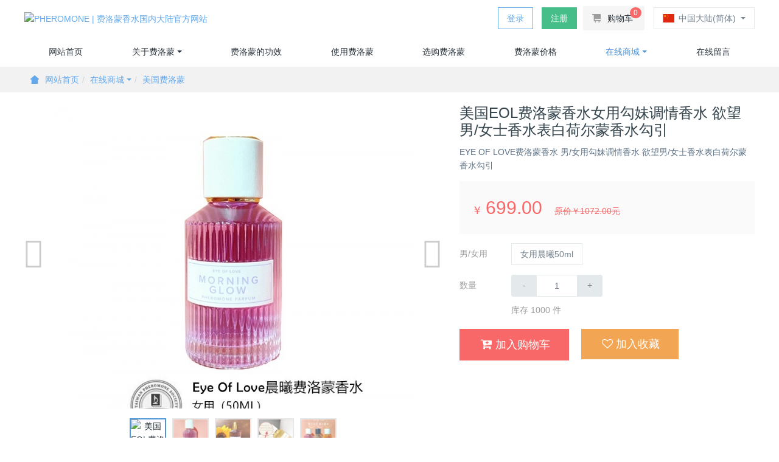

--- FILE ---
content_type: text/html;charset=utf-8
request_url: http://www.baodigs.com/product/showproduct.php?lang=cn&id=69
body_size: 15150
content:
<!DOCTYPE HTML>
<html>
<head>
<title>费洛蒙香水 男/女用勾妹调情香水 欲望男/女士香水表白荷尔蒙香水勾引 - 费洛蒙香水官方网站</title>
<meta name="renderer" content="webkit">
<meta charset="utf-8" />
<meta http-equiv="X-UA-Compatible" content="IE=edge,chrome=1">
<meta name="viewport" content="width=device-width, initial-scale=1.0, user-scalable=0, minimal-ui">
<meta name="description" content="EYE OF LOVE费洛蒙香水 男/女用勾妹调情香水 欲望男/女士香水表白荷尔蒙香水勾引" />
<meta name="keywords" content="EYE OF LOVE费洛蒙香水,女用勾妹调情香水,女士香水表白荷尔蒙香水" />
<meta name="generator" content="MetInfo 5.3.19"  data-variable="http://www.baodigs.com/|cn|../|105|69|3|metx5|cn" />
<link href="../favicon.ico" rel="shortcut icon" type="image/x-icon" />

<link rel='stylesheet' type='text/css' href="../app/app/shop/web/templates/met/cache/common.css?20210805200716">

<link rel='stylesheet' type='text/css' href="../app/app/shop/web/templates/met/cache/shop_showproduct.css?20191108124354">


</head>
<!--[if lte IE 8]>
<div class="text-xs-center m-b-0 bg-blue-grey-100 alert">
    <button type="button" class="close" aria-label="Close" data-dismiss="alert">
        <span aria-hidden="true">×</span>
    </button>
    你正在使用一个 <strong>过时</strong> 的浏览器。请 <a href="http://browsehappy.com/" target="_blank">升级您的浏览器</a>，以提高您的体验。
</div>
<![endif]-->

<body>
<script src="http://www.baodigs.com/templates/metx5/js/jquery-2.0.2.min.js" type="text/javascript"></script>
<header>
    <nav class="navbar navbar-default box-shadow-none met-nav">
        <div class="container">
            <div class="row">
                <div class="navbar-header pull-xs-left">
                    <a href="http://www.baodigs.com/index.php?lang=cn" class="met-logo vertical-align block pull-xs-left p-y-5" title="PHEROMONE | 费洛蒙香水国内大陆官方网站">
                        <h1 hidden>费洛蒙香水 男/女用勾妹调情香水 欲望男/女士香水表白荷尔蒙香水勾引 - 费洛蒙香水官方网站</h1>
                        <div class="vertical-align-middle"><img src="../upload/202412/flm.png" alt="PHEROMONE | 费洛蒙香水国内大陆官方网站"></div>
                    </a>
                </div>
                <button type="button" class="navbar-toggler hamburger hamburger-close collapsed p-x-5 met-nav-toggler" data-target="#met-nav-collapse" data-toggle="collapse">
                    <span class="sr-only">Toggle navigation</span>
                    <span class="hamburger-bar"></span>
                </button>

                <button type="button" class="navbar-toggler collapsed m-0 p-x-5 met-head-user-toggler" data-target="#met-head-user-collapse" data-toggle="collapse">
                    <i class="icon wb-user-circle" aria-hidden="true"></i>
                    <i class="icon wb-user" aria-hidden="true"></i>
                </button>

<div class="met-langlist vertical-align pull-xs-right">

	<div class="inline-block dropdown">
		<button type="button" data-toggle="dropdown" class="btn btn-outline btn-default btn-squared dropdown-toggle btn-lang">

			<span class="flag-icon flag-icon-cn"></span>

			<span class="hidden-xs-down">中国大陆(简体)</span>
		</button>
		<ul class="dropdown-menu dropdown-menu-right animate animate-reverse" id="met-langlist-dropdown" role="menu">

			<a href="http://www.baodigs.com/index.php?lang=cn" title="中国大陆(简体)" class='dropdown-item'>

				<span class="flag-icon flag-icon-cn"></span>

				中国大陆(简体)
			</a>

			<a href="http://cn.baodigs.com/index.php?lang=tc" title="港澳台(繁体)" class='dropdown-item'>

				<span class="flag-icon flag-icon-cn"></span>

				港澳台(繁体)
			</a>

			<a href="http://en.baodigs.com/index.php?lang=en" title="English" class='dropdown-item'>

				<span class="flag-icon flag-icon-gb"></span>

				English
			</a>

		</ul>
	</div>

</div>

                <div class="collapse navbar-collapse navbar-collapse-toolbar pull-md-right p-0" id='met-head-user-collapse'>

<ul class="navbar-nav vertical-align p-l-0 m-b-0 met-head-user">

    <li class=" text-xs-center vertical-align-middle animation-slide-top">
        <a href="../member/login.php?lang=cn" class="btn btn-squared btn-primary btn-outline m-r-10">登录</a>
        <a href="../member/register_include.php?lang=cn" class="btn btn-squared btn-success">注册</a>
    </li>

    <li class="dropdown vertical-align-middle">
        <a href="javascript:void(0)" title="购物车" class='dropdown-item topcart-btn' data-toggle="dropdown">
            <i class="icon wb-shopping-cart" aria-hidden="true"></i>
            购物车
            <span class="tag tag-pill up tag-danger topcart-goodnum font-size-12" hidden></span>
        </a>
        <ul class="dropdown-menu dropdown-menu-right dropdown-menu-media animation-slide-bottom10">
            <li class="dropdown-menu-header">
                <h5>购物车</h5>
                <span class="tag tag-round tag-danger font-size-12">共 <span class="topcart-goodnum"></span> 件商品</span>
            </li>
            <li class="list-group" role="presentation">
                <div data-role="container">
                    <div data-role="content" id="topcart-body"></div>
                </div>
            </li>
            <div class="dropdown-menu-footer cover p-y-10 p-x-20">
                <div><a href="http://www.baodigs.com/shop/cart.php?lang=cn" class="btn btn-squared btn-danger pull-xs-right">去购物车结算</a></div>
                <span class="red-600 font-size-18 topcart-total"></span>
            </div>
        </ul>
    </li>

</ul>

                </div>

                <div class="collapse navbar-collapse navbar-collapse-toolbar pull-md-right p-0" id='met-nav-collapse'>

<ul class="nav navbar-nav navlist">
	<li class='nav-item'><a href="http://www.baodigs.com/index.php?lang=cn" title="网站首页" class="nav-link">网站首页</a></li>

	<li class="nav-item dropdown">
		<a
			href="../about/"
			title="关于费洛蒙"
			class="nav-link dropdown-toggle"
			data-toggle="dropdown" data-hover="dropdown"
			
		>关于费洛蒙</a>

		<div class="dropdown-menu dropdown-menu-right animate">

			<a href="../about/"  title="关于费洛蒙" class='dropdown-item nav-parent hidden-lg-up'>关于费洛蒙</a>

			<a href="../pheromone/" class="dropdown-item"  title="什么是费洛蒙">什么是费洛蒙</a>

			<a href="../answer/" class="dropdown-item"  title="费洛蒙的功效">费洛蒙的功效</a>

			<a href="../faq/" class="dropdown-item"  title="使用费洛蒙">使用费洛蒙</a>

			<a href="../buy/" class="dropdown-item"  title="选购费洛蒙">选购费洛蒙</a>

			<a href="../brand/" class="dropdown-item"  title="费洛蒙香水品牌">费洛蒙香水品牌</a>

			<a href="../harm/" class="dropdown-item"  title="费洛蒙香水副作用">费洛蒙香水副作用</a>

			<a href="../about/about131.html" class="dropdown-item"  title="权威认证">权威认证</a>

			<a href="../ceping/" class="dropdown-item"  title="费洛蒙测评">费洛蒙测评</a>

			<a href="../tieba/" class="dropdown-item"  title="费洛蒙贴吧">费洛蒙贴吧</a>

			<a href="../video/" class="dropdown-item"  title="费洛蒙视频">费洛蒙视频</a>

		</div>

	</li>

	<li class="nav-item">
		<a
			href="../answer/"
			title="费洛蒙的功效"
			class="nav-link"
			
			
		>费洛蒙的功效</a>

	</li>

	<li class="nav-item">
		<a
			href="../faq/"
			title="使用费洛蒙"
			class="nav-link"
			
			
		>使用费洛蒙</a>

	</li>

	<li class="nav-item">
		<a
			href="../buy/"
			title="选购费洛蒙"
			class="nav-link"
			
			
		>选购费洛蒙</a>

	</li>

	<li class="nav-item">
		<a
			href="../price/"
			title="费洛蒙价格"
			class="nav-link"
			
			
		>费洛蒙价格</a>

	</li>

	<li class="nav-item dropdown">
		<a
			href="../product/"
			title="在线商城"
			class="nav-link active dropdown-toggle"
			data-toggle="dropdown" data-hover="dropdown"
			
		>在线商城</a>

		<div class="dropdown-menu dropdown-menu-right animate">

			<a href="../product/"  title="在线商城" class='dropdown-item nav-parent hidden-lg-up'>在线商城</a>

			<a href="../product/product_210_1.html" class="dropdown-item"  title="台湾费洛蒙">台湾费洛蒙</a>

			<a href="../product/product_105_1.html" class="dropdown-item active"  title="美国费洛蒙">美国费洛蒙</a>

			<a href="../product/product_140_1.html" class="dropdown-item"  title="罪爱费洛蒙">罪爱费洛蒙</a>

			<a href="../product/product_384_1.html" class="dropdown-item"  title="俄罗斯费洛蒙">俄罗斯费洛蒙</a>

			<a href="../product/product_389_1.html" class="dropdown-item"  title="韩国费洛蒙">韩国费洛蒙</a>

			<a href="../product/product_111_1.html" class="dropdown-item"  title="同志费洛蒙">同志费洛蒙</a>

			<a href="../product/product_388_1.html" class="dropdown-item"  title="其他费洛蒙">其他费洛蒙</a>

			<div class="dropdown-item dropdown-submenu">
				<a href="../product/product_438_1.html" class="dropdown-item" >男用情趣</a>
				<div class="dropdown-menu animate">

					<a href="../product/product_440_1.html" class="dropdown-item" >延时喷剂</a>

					<a href="../product/product_441_1.html" class="dropdown-item" >增大修复</a>

					<a href="../product/product_442_1.html" class="dropdown-item" >壮阳坚挺</a>

					<a href="../product/product_443_1.html" class="dropdown-item" >飞机杯</a>

					<a href="../product/product_444_1.html" class="dropdown-item" >阴臀倒模</a>

				</div>
			</div>

			<div class="dropdown-item dropdown-submenu">
				<a href="../product/product_439_1.html" class="dropdown-item" >情趣润滑</a>
				<div class="dropdown-menu animate">

					<a href="../product/product_445_1.html" class="dropdown-item" >水溶润滑液</a>

					<a href="../product/product_446_1.html" class="dropdown-item" >功能润滑液</a>

					<a href="../product/product_447_1.html" class="dropdown-item" >防敏润滑液</a>

					<a href="../product/product_448_1.html" class="dropdown-item" >冰火润滑液</a>

					<a href="../product/product_449_1.html" class="dropdown-item" >口爱润滑液</a>

					<a href="../product/product_450_1.html" class="dropdown-item" >后庭润滑液</a>

				</div>
			</div>

			<div class="dropdown-item dropdown-submenu">
				<a href="../product/product_451_1.html" class="dropdown-item" >女用情趣</a>
				<div class="dropdown-menu animate">

					<a href="../product/product_452_1.html" class="dropdown-item" >女用高潮液</a>

					<a href="../product/product_453_1.html" class="dropdown-item" >私处粉嫩紧致</a>

				</div>
			</div>

		</div>

	</li>

	<li class="nav-item">
		<a
			href="../message/"
			title="在线留言"
			class="nav-link"
			
			0
		>在线留言</a>

	</li>

</ul>

                </div>
            </div>
        </div>
    </nav>
</header>

<div class="met-position pattern-show">
	<div class="container">
		<div class="row">
			<ol class="breadcrumb m-b-0">
				<li class='breadcrumb-item'>
					<a href="http://www.baodigs.com/index.php?lang=cn" title="网站首页" class='icon wb-home'>网站首页</a>
				</li>
				<li class="breadcrumb-item dropdown">

					<a href="../product/"
						title="在线商城"
						class="dropdown-toggle"
						data-toggle="dropdown"
						aria-expanded="false"
					>在线商城</a>
					<ul class="dropdown-menu dropdown-menu-right ">

						<a href="../product/"  title="在线商城" class='dropdown-item'>在线商城</a>

						<a href="../product/product_210_1.html" title="台湾费洛蒙" class='dropdown-item'>台湾费洛蒙</a>

						<a href="../product/product_105_1.html" title="美国费洛蒙" class='dropdown-item'>美国费洛蒙</a>

						<a href="../product/product_140_1.html" title="罪爱费洛蒙" class='dropdown-item'>罪爱费洛蒙</a>

						<a href="../product/product_384_1.html" title="俄罗斯费洛蒙" class='dropdown-item'>俄罗斯费洛蒙</a>

						<a href="../product/product_389_1.html" title="韩国费洛蒙" class='dropdown-item'>韩国费洛蒙</a>

						<a href="../product/product_111_1.html" title="同志费洛蒙" class='dropdown-item'>同志费洛蒙</a>

						<a href="../product/product_388_1.html" title="其他费洛蒙" class='dropdown-item'>其他费洛蒙</a>

						<a href="../product/product_438_1.html" title="男用情趣" class='dropdown-item'>男用情趣</a>

						<a href="../product/product_439_1.html" title="情趣润滑" class='dropdown-item'>情趣润滑</a>

						<a href="../product/product_451_1.html" title="女用情趣" class='dropdown-item'>女用情趣</a>

					</ul>

				</li>

				<li class="breadcrumb-item dropdown">

					<a href="../product/product_105_1.html" title="美国费洛蒙">
						美国费洛蒙
					</a>

				</li>

			</ol>
		</div>
	</div>
</div>
<!--string(7) "product"
string(4) "news"
string(4) "news"
string(4) "news"
string(4) "news"
string(4) "news"
-->
<div class="page met-showproduct pagetype1 bg-pagebg1">
    <div class="met-showproduct-head page-content bg-pagebg">
        <div class="container">
            <div class="row">
                <div class="col-lg-7">
                    <div class="row">

<div class='met-showproduct-list fngallery slick-dotted cover text-xs-center' id='met-imgs-slick'><!--fngallery：启用lightGallery插件的类名-->
	<div class='slick-slide'>
        <a href='../upload/202501/163686asds3091.jpg' data-size='800x800' data-med='../upload/202501/163686asds3091.jpg' data-med-size='800x800' class='lg-item-box' data-src='../upload/202501/163686asds3091.jpg' data-exthumbimage='../upload/202501/163686asds3091.jpg' data-sub-html='美国EOL费洛蒙香水女用勾妹调情香水 欲望男/女士香水表白荷尔蒙香水勾引'><!--类名lg-item-box之前为initPhotoSwipeFromDOM插件所用参数；之后为lightGallery插件所用参数，lg-item-box：lightGallery插件对应的类名-->
            <img src='../include/thumb.php?dir=../upload/202501/163686asds3091.jpg&x=600&y=500' data-src='../include/thumb.php?dir=../upload/202501/163686asds3091.jpg&x=600&y=500' class='img-fluid' alt='美国EOL费洛蒙香水女用勾妹调情香水 欲望男/女士香水表白荷尔蒙香水勾引' />
        </a>
    </div>

    <div class='slick-slide'>
    	<a href='../upload/202501/djVm_!!2217514062912-0-cib.jpg' data-size='800x800' data-med='../upload/202501/djVm_!!2217514062912-0-cib.jpg' data-med-size='800x800' class='lg-item-box' data-src='../upload/202501/djVm_!!2217514062912-0-cib.jpg' data-exthumbimage='../include/thumb.php?dir=../upload/202501/djVm_!!2217514062912-0-cib.jpg&x=60&y=60' data-sub-html='美国EOL费洛蒙香水女用勾妹调情香水 欲望男/女士香水表白荷尔蒙香水勾引'>
            <img data-lazy='../include/thumb.php?dir=../upload/202501/djVm_!!2217514062912-0-cib.jpg&x=600&y=500' data-src='../include/thumb.php?dir=../upload/202501/djVm_!!2217514062912-0-cib.jpg&x=600&y=500' class='img-fluid' alt='美国EOL费洛蒙香水女用勾妹调情香水 欲望男/女士香水表白荷尔蒙香水勾引' />
        </a>
    </div>

    <div class='slick-slide'>
    	<a href='../upload/202501/O1CN01q3mNsP1XNkHJcnsBg_!!2217514062912-0-cib.jpg' data-size='800x800' data-med='../upload/202501/O1CN01q3mNsP1XNkHJcnsBg_!!2217514062912-0-cib.jpg' data-med-size='800x800' class='lg-item-box' data-src='../upload/202501/O1CN01q3mNsP1XNkHJcnsBg_!!2217514062912-0-cib.jpg' data-exthumbimage='../include/thumb.php?dir=../upload/202501/O1CN01q3mNsP1XNkHJcnsBg_!!2217514062912-0-cib.jpg&x=60&y=60' data-sub-html='美国EOL费洛蒙香水女用勾妹调情香水 欲望男/女士香水表白荷尔蒙香水勾引'>
            <img data-lazy='../include/thumb.php?dir=../upload/202501/O1CN01q3mNsP1XNkHJcnsBg_!!2217514062912-0-cib.jpg&x=600&y=500' data-src='../include/thumb.php?dir=../upload/202501/O1CN01q3mNsP1XNkHJcnsBg_!!2217514062912-0-cib.jpg&x=600&y=500' class='img-fluid' alt='美国EOL费洛蒙香水女用勾妹调情香水 欲望男/女士香水表白荷尔蒙香水勾引' />
        </a>
    </div>

    <div class='slick-slide'>
    	<a href='../upload/202501/O1CN01offyMM1XNkHasdKV6jVm_!!2217514062912-0-cib(1).jpg' data-size='800x800' data-med='../upload/202501/O1CN01offyMM1XNkHasdKV6jVm_!!2217514062912-0-cib(1).jpg' data-med-size='800x800' class='lg-item-box' data-src='../upload/202501/O1CN01offyMM1XNkHasdKV6jVm_!!2217514062912-0-cib(1).jpg' data-exthumbimage='../include/thumb.php?dir=../upload/202501/O1CN01offyMM1XNkHasdKV6jVm_!!2217514062912-0-cib(1).jpg&x=60&y=60' data-sub-html='美国EOL费洛蒙香水女用勾妹调情香水 欲望男/女士香水表白荷尔蒙香水勾引'>
            <img data-lazy='../include/thumb.php?dir=../upload/202501/O1CN01offyMM1XNkHasdKV6jVm_!!2217514062912-0-cib(1).jpg&x=600&y=500' data-src='../include/thumb.php?dir=../upload/202501/O1CN01offyMM1XNkHasdKV6jVm_!!2217514062912-0-cib(1).jpg&x=600&y=500' class='img-fluid' alt='美国EOL费洛蒙香水女用勾妹调情香水 欲望男/女士香水表白荷尔蒙香水勾引' />
        </a>
    </div>

    <div class='slick-slide'>
    	<a href='../upload/202501/sm_!!2217514062912-0-cib(1).jpg' data-size='800x800' data-med='../upload/202501/sm_!!2217514062912-0-cib(1).jpg' data-med-size='800x800' class='lg-item-box' data-src='../upload/202501/sm_!!2217514062912-0-cib(1).jpg' data-exthumbimage='../include/thumb.php?dir=../upload/202501/sm_!!2217514062912-0-cib(1).jpg&x=60&y=60' data-sub-html='美国EOL费洛蒙香水女用勾妹调情香水 欲望男/女士香水表白荷尔蒙香水勾引'>
            <img data-lazy='../include/thumb.php?dir=../upload/202501/sm_!!2217514062912-0-cib(1).jpg&x=600&y=500' data-src='../include/thumb.php?dir=../upload/202501/sm_!!2217514062912-0-cib(1).jpg&x=600&y=500' class='img-fluid' alt='美国EOL费洛蒙香水女用勾妹调情香水 欲望男/女士香水表白荷尔蒙香水勾引' />
        </a>
    </div>

</div>

                    </div>
                </div>
                <div class="col-lg-5">
                    <div class="row">
                        <div class="product-intro">
                            <h1 class='m-t-0 font-size-24'>美国EOL费洛蒙香水女用勾妹调情香水 欲望男/女士香水表白荷尔蒙香水勾引</h1>

                            <p class="description m-b-15">EYE OF LOVE费洛蒙香水 男/女用勾妹调情香水 欲望男/女士香水表白荷尔蒙香水勾引</p>

<div class="shop-product-intro grey-500">
	<div class="p-20 bg-grey-100 red-600 price">
		<span class='font-size-18'>￥ </span><span id="price" class="font-size-30">699.00</span><del class='m-l-20'>原价￥1072.00元</del>
	</div>

<div class="shoppro-discount row" hidden>
    <label class='col-sm-2'>优惠</label>
    <div class='shoppro-discount-body col-sm-10'>
        <div class='shoppro-discount-list inline-block' data-state='0'></div>
        <div class='shoppro-discount-list inline-block' data-state='1'></div>
        <a href="http://www.baodigs.com/shop/discount.php?lang=cn#state_1" target='_blank' class="btn btn-default btn-outline btn-xs">查看更多优惠</a>
    </div>
</div>
<div class="modal modal-fade-in-scale-up modal-danger" id="discount-received-modal" aria-hidden="true" aria-labelledby="discount-received-modal" role="dialog" tabindex="-1">
    <button type="button" class="close font-size-40" style='position:fixed;top: 0;right: 20px;' data-dismiss="modal" aria-label="Close">
        <span aria-hidden="true">×</span>
    </button>
    <div class="modal-dialog modal-center modal-sm">
        <div class="modal-content">
            <div class="pricing-list border-none text-xs-left m-b-0">
                <div class="pricing-header">
                    <div class="pricing-title p-x-30 p-t-30 p-b-0 font-size-20 font-weight-300"></div>
                    <div class="pricing-price p-y-10 p-x-30 font-size-50 font-weight-300">
                        <span class="pricing-currency font-size-30">￥</span>
                        <span class="pricing-amount"></span>
                    </div>
                    <div class="pricing-tips p-x-30 p-b-30">
                        <p class="m-b-0 pricing-par">订单满 ￥<strong class='font-size-16'></strong> 可以使用</p>
                        <p class="m-b-0 pricing-time">有效期：<span></span></p>
                        <p class="m-b-0 pricing-inst">使用说明：<span></span></p>
                    </div>
                </div>
                <div class="pricing-footer p-30 text-xs-center bg-blue-grey-100">
                    <a class="btn btn-lg btn-squared ladda-button" href='javascript:;' data-id="" data-timeout='200' data-style="slide-right" data-plugin="ladda">
                        <span class="ladda-label"><i class="icon wb-arrow-right" aria-hidden="true"></i><font class='btn-text'></font></span>
                    </a>
                </div>
            </div>
            <div class='discount-received-success p-x-20 p-y-30 bg-white' style='display:none;'>
                <div class="row m-0">
                    <i class="icon pe-cash pull-xs-left font-size-60" aria-hidden="true"></i>
                    <div class='row pull-xs-left m-l-20 m-r-50'>
                        <h4 class="media-heading font-size-16"></h4>
                        <p class="font-size-20 green-800 m-b-0">领取成功！</p>
                    </div>
                </div>
                <div class="m-t-20 discount-received-success-btn">
                    <a class="btn btn-default btn-squared font-size-16" href="http://www.baodigs.com/shop/discount.php?lang=cn#state_1">查看更多优惠</a>
                    <a class="btn btn-danger btn-squared m-l-10 font-size-16 btn-use" href='javascript:;'>立即使用</a>
                </div>
            </div>
        </div>
    </div>
</div>
<script>
    var discount_json_url = 'http://www.baodigs.com/shop/discount.php?lang=cn&a=domydiscount',
        discount_listjson_url = 'http://www.baodigs.com/shop/discount.php?lang=cn&a=dodiscount_list',
        discount_receive_url = 'http://www.baodigs.com/shop/discount.php?lang=cn&a=doreceive';
</script>

	<div class="shop-product-para">

		<div class="row m-t-15">
			<label class='form-control-label col-sm-2'>男/女用</label>
			<div class="selectpara-list col-sm-10">

				<a href="javascript:;" title='女用晨曦50ml' data-val="女用晨曦50ml" class="selectpara text-truncate btn btn-squared btn-outline btn-default m-r-10">女用晨曦50ml</a>

			</div>
		</div>

	</div>

	<div class="row m-t-15">
		<label class='form-control-label col-sm-2'>数量</label>
		<div class="col-sm-10">
			<div class="w-150 inline-block m-r-10">
				<input type="text" class="form-control text-xs-center" data-min="1" data-max="1000" data-plugin="touchSpin" name="buynum" id="buynum" autocomplete="off" value="1">
			</div>

			<div class='m-t-5 stock-purchase'><div class='inline-block m-r-10'>库存 <span id='stock-num' data-stock='1000'>1000</span> 件</div></div>

		</div>
	</div>

	<div class="m-t-20 clearfix cart-favorite">
		<a href="http://www.baodigs.com/member/login.php?lang=cn" data-pid='69' class='btn btn-squared btn-lg btn-warning pull-sm-right product-favorite'><i class="icon fa-heart-o m-r-5"></i><span>加入收藏</span></a>
		<a href="http://www.baodigs.com/shop/cart.php?lang=cn&a=dotocart&pid=69" data-pid='69' class="btn btn-lg btn-squared btn-danger m-r-20 text-md product-tocart"><i class="icon fa-cart-plus m-r-5 font-size-20" aria-hidden="true"></i>加入购物车</a>
	</div>
</div>
<script>
var stockjson = [{"id":"651","pid":"69","price":"699","valuelist":"女用晨曦50ml","stock":"1000","sales":"0","para_img":"","price_str":"￥699.00元"}];
</script>

                        </div>
                    </div>
                </div>
            </div>
        </div>
    </div>
    <div class="met-showproduct-body page-content">
        <div class="container">
            <div class="row">
                <div class="col-lg-9 pull-lg-right">
                    <div class="row">

<div class="panel panel-body m-b-0 radius0 product-detail" boxmh-mh>
	<ul class="nav nav-tabs nav-tabs-line m-b-20 met-showproduct-navtabs">
		<li class="nav-item"><a class='nav-link active' data-toggle="tab" href="#product-details" data-get="product-details">详细信息</a></li>
		
		<li class="nav-item custom_comment"><a class='nav-link' data-toggle="tab" href="#product-comment" data-get="product-comment">客户评价<i>0</i></a></li>

		<li class='nav-item'><a class='nav-link' data-toggle="tab" href="#content-0" data-get="content-0">支付方式</a></li>

		<li class='nav-item'><a class='nav-link' data-toggle="tab" href="#content-1" data-get="content-1">快递物流</a></li>

		<li class='nav-item'><a class='nav-link' data-toggle="tab" href="#content-2" data-get="content-2">隐私保护</a></li>

	</ul>
	<div class="tab-content">
		<div class="tab-pane met-editor clearfix p-0 animation-fade active" id="product-details">

<ul class="product-para paralist blocks-100 blocks-sm-2 blocks-md-3 blocks-xl-4">

	<li><span>品牌：</span>EYE OF LOVE</li>

	<li><span>型号：</span>EOL-P-100</li>

	<li><span>容量(ml)：</span>50ml</li>

	<li><span>香调：</span>茉莉,玫瑰</li>

	<li><span>特点：</span>撩汉勾妹调情</li>

	<li><span>适用：</span>男士</li>

	<li><span>是否进口：</span>否</li>

	<li><span>产地：</span>中国大陆</li>

	<li><span>功效：</span>吸引异性|提升对方好感度|调情助兴</li>

	<li><span>年龄：</span>更适合30岁以上人群</li>

	<li><span>浓度：</span>高浓度30mg/50ml</li>

	<li><span>使用场所：</span>夜店、酒吧、TVK、约会场所诱惑用</li>

</ul>

			<div><p><img data-original="https://cbu01.alicdn.com/img/ibank/O1CN01n0DJ3K1XNkHJS0Chx_!!2217514062912-0-cib.jpg" usemap="#_sdmap_0" style="margin: 0px; padding: 0px; text-size-adjust: 100%; max-width: 790px; color: rgb(34, 34, 34); font-family: -apple-system, BlinkMacSystemFont, " segoe="" helvetica="" noto="" apple="" color="" ui="" text-wrap:="" display:="" width:="" height:=""/ alt="费洛蒙迷人爱情香水国内官方网站"><img data-original="https://cbu01.alicdn.com/img/ibank/O1CN018cD6qz1XNkHHFqi24_!!2217514062912-0-cib.jpg" usemap="#_sdmap_1" style="margin: 0px; padding: 0px; text-size-adjust: 100%; max-width: 790px; color: rgb(34, 34, 34); font-family: -apple-system, BlinkMacSystemFont, " segoe="" helvetica="" noto="" apple="" color="" ui="" text-wrap:="" display:="" width:="" height:=""/ alt="费洛蒙迷人爱情香水国内官方网站"><img data-original="https://cbu01.alicdn.com/img/ibank/O1CN01FCIHtD1XNkHKVMAuO_!!2217514062912-0-cib.jpg" usemap="#_sdmap_2" style="margin: 0px; padding: 0px; text-size-adjust: 100%; max-width: 790px; color: rgb(34, 34, 34); font-family: -apple-system, BlinkMacSystemFont, " segoe="" helvetica="" noto="" apple="" color="" ui="" text-wrap:="" display:="" width:="" height:=""/ alt="费洛蒙迷人爱情香水国内官方网站"><img data-original="https://cbu01.alicdn.com/img/ibank/O1CN01FRaJYY1XNkH9ZsEP0_!!2217514062912-0-cib.jpg" usemap="#_sdmap_3" style="margin: 0px; padding: 0px; text-size-adjust: 100%; max-width: 790px; color: rgb(34, 34, 34); font-family: -apple-system, BlinkMacSystemFont, " segoe="" helvetica="" noto="" apple="" color="" ui="" text-wrap:="" display:="" width:="" height:=""/ alt="费洛蒙迷人爱情香水国内官方网站"><img data-original="https://cbu01.alicdn.com/img/ibank/O1CN01W0oile1XNkHHzv5Nn_!!2217514062912-0-cib.jpg" usemap="#_sdmap_4" style="margin: 0px; padding: 0px; text-size-adjust: 100%; max-width: 790px; color: rgb(34, 34, 34); font-family: -apple-system, BlinkMacSystemFont, " segoe="" helvetica="" noto="" apple="" color="" ui="" text-wrap:="" display:="" width:="" height:=""/ alt="费洛蒙迷人爱情香水国内官方网站"><img data-original="https://cbu01.alicdn.com/img/ibank/O1CN01X9RPXH1XNkHLcURWZ_!!2217514062912-0-cib.jpg" usemap="#_sdmap_5" style="margin: 0px; padding: 0px; text-size-adjust: 100%; max-width: 790px; color: rgb(34, 34, 34); font-family: -apple-system, BlinkMacSystemFont, " segoe="" helvetica="" noto="" apple="" color="" ui="" text-wrap:="" display:="" width:="" height:=""/ alt="费洛蒙迷人爱情香水国内官方网站"><img data-original="https://cbu01.alicdn.com/img/ibank/O1CN01dLstZG1XNkHHzvgob_!!2217514062912-0-cib.jpg" usemap="#_sdmap_6" style="margin: 0px; padding: 0px; text-size-adjust: 100%; max-width: 790px; color: rgb(34, 34, 34); font-family: -apple-system, BlinkMacSystemFont, " segoe="" helvetica="" noto="" apple="" color="" ui="" text-wrap:="" display:="" width:="" height:=""/ alt="费洛蒙迷人爱情香水国内官方网站"><img data-original="https://cbu01.alicdn.com/img/ibank/O1CN01OcDJGP1XNkHKVPGDs_!!2217514062912-0-cib.jpg" usemap="#_sdmap_7" style="margin: 0px; padding: 0px; text-size-adjust: 100%; max-width: 790px; color: rgb(34, 34, 34); font-family: -apple-system, BlinkMacSystemFont, " segoe="" helvetica="" noto="" apple="" color="" ui="" text-wrap:="" display:="" width:="" height:=""/ alt="费洛蒙迷人爱情香水国内官方网站"><img data-original="https://cbu01.alicdn.com/img/ibank/O1CN01vpu25T1XNkHMJ5yxl_!!2217514062912-0-cib.jpg" usemap="#_sdmap_8" style="margin: 0px; padding: 0px; text-size-adjust: 100%; max-width: 790px; color: rgb(34, 34, 34); font-family: -apple-system, BlinkMacSystemFont, " segoe="" helvetica="" noto="" apple="" color="" ui="" text-wrap:="" display:="" width:="" height:=""/ alt="费洛蒙迷人爱情香水国内官方网站"><img data-original="https://cbu01.alicdn.com/img/ibank/O1CN01WbOpX71XNkHHNFpjv_!!2217514062912-0-cib.jpg" usemap="#_sdmap_9" style="margin: 0px; padding: 0px; text-size-adjust: 100%; max-width: 790px; color: rgb(34, 34, 34); font-family: -apple-system, BlinkMacSystemFont, " segoe="" helvetica="" noto="" apple="" color="" ui="" text-wrap:="" display:="" width:="" height:=""/ alt="费洛蒙迷人爱情香水国内官方网站"><img data-original="https://cbu01.alicdn.com/img/ibank/O1CN018pwccK1XNkHLcUiB5_!!2217514062912-0-cib.jpg" usemap="#_sdmap_10" style="margin: 0px; padding: 0px; text-size-adjust: 100%; max-width: 790px; color: rgb(34, 34, 34); font-family: -apple-system, BlinkMacSystemFont, " segoe="" helvetica="" noto="" apple="" color="" ui="" text-wrap:="" display:="" width:="" height:=""/ alt="费洛蒙迷人爱情香水国内官方网站"><img data-original="https://cbu01.alicdn.com/img/ibank/O1CN01Sn7wUl1XNkHJS1c5T_!!2217514062912-0-cib.jpg" usemap="#_sdmap_11" style="margin: 0px; padding: 0px; text-size-adjust: 100%; max-width: 790px; color: rgb(34, 34, 34); font-family: -apple-system, BlinkMacSystemFont, " segoe="" helvetica="" noto="" apple="" color="" ui="" text-wrap:="" display:="" width:="" height:=""/ alt="费洛蒙迷人爱情香水国内官方网站"></p><br /><span>标签:&nbsp&nbsp<a href="../search/search.php?class1=&class2=&class3=&searchtype=0&searchword=&lang=cn" target="_blank" title="PHEROMONE | 费洛蒙香水国内官方网站"></a>&nbsp<a href="../search/search.php?class1=&class2=&class3=&searchtype=0&searchword=EYE+OF+LOVE%E8%B4%B9%E6%B4%9B%E8%92%99%E9%A6%99%E6%B0%B4&lang=cn" target="_blank" title="PHEROMONE | 费洛蒙香水国内官方网站">EYE OF LOVE费洛蒙香水</a>&nbsp<a href="../search/search.php?class1=&class2=&class3=&searchtype=0&searchword=%E8%B4%B9%E6%B4%9B%E8%92%99&lang=cn" target="_blank" title="PHEROMONE | 费洛蒙香水国内官方网站">费洛蒙</a>&nbsp<a href="../search/search.php?class1=&class2=&class3=&searchtype=0&searchword=%E9%A6%99%E6%B0%B4&lang=cn" target="_blank" title="PHEROMONE | 费洛蒙香水国内官方网站">香水</a>&nbsp<a href="../search/search.php?class1=&class2=&class3=&searchtype=0&searchword=%E8%B4%B9%E6%B4%9B%E8%92%99%E9%A6%99%E6%B0%B4&lang=cn" target="_blank" title="PHEROMONE | 费洛蒙香水国内官方网站">费洛蒙香水</a>&nbsp<a href="../search/search.php?class1=&class2=&class3=&searchtype=0&searchword=EOL&lang=cn" target="_blank" title="PHEROMONE | 费洛蒙香水国内官方网站">EOL</a>&nbsp<a href="../search/search.php?class1=&class2=&class3=&searchtype=0&searchword=%E5%A5%B3%E5%A3%AB%E9%A6%99%E6%B0%B4%E8%A1%A8%E7%99%BD%E8%8D%B7%E5%B0%94%E8%92%99%E9%A6%99%E6%B0%B4&lang=cn" target="_blank" title="PHEROMONE | 费洛蒙香水国内官方网站">女士香水表白荷尔蒙香水</a>&nbsp<a href="../search/search.php?class1=&class2=&class3=&searchtype=0&searchword=%E5%A5%B3%E7%94%A8%E5%8B%BE%E5%A6%B9%E8%B0%83%E6%83%85%E9%A6%99%E6%B0%B4&lang=cn" target="_blank" title="PHEROMONE | 费洛蒙香水国内官方网站">女用勾妹调情香水</a></span></div>
		</div>
<!--评论-->
<div class="tab-pane met-editor clearfix p-0 animation-fade" id="product-comment">
<div class="commentBox">
   <div class="news_comment pro_comment">
	  <div class='comment_top'>
	  <div class="comment-info">
	  <span class="comment-count">0条评论</span> 
	  <span><b class="comment-auth-mod comment-auth">A</b><i>文章作者</i></span> 
	  <span><b class="comment-auth-mod comment-mod">M</b><i>管理员</i></span>
	  </div> 
	  <div class="comment-tips" style=""><span>请勿发布广告、黄色，暴力等敏感字,所有评论均由人工审核!</span></div>
	  
	  </div>
	  <div class="met_comment met-comment-html">
		  
	  </div>
	</div>
</div>
</div>

		<div class="tab-pane met-editor clearfix p-0 animation-fade" id="content-0">
			<div><p microsoft="" white-space:="" style="margin-bottom: 0px; white-space: normal; padding: 0px;"><span style="font-weight: 700;"><span style="font-size: 16px; text-decoration-line: underline; color: rgb(0, 176, 240);">商城在线支付方式： 微信支付和支付宝支付</span></span></p><p microsoft="" white-space:="" style="margin-bottom: 0px; white-space: normal; padding: 0px;"><span style="font-weight: 700;"><span style="font-size: 16px; text-decoration-line: underline; color: rgb(0, 176, 240);">有网站正在升级中，微信支付和支付宝支付还未开通，不过大家可以通过微信二维码和支付宝二维码支付，然后通过网站<span style="color: rgb(255, 0, 0);">留言</span>（http://www.baodigs.com/message/）或者通过<span style="color: rgb(255, 0, 0);">邮箱发送邮件</span>（460909644@qq.com）给我，谢谢。</span></span></p><p microsoft="" white-space:="" style="margin-bottom: 0px; white-space: normal; padding: 0px;"><br/></p><p style="white-space: normal;"><img data-original="http://www.baodigs.com/upload/201704/watermark/1491269579318435.png" title="1491269579318435.png" alt="1491269579318435.png" width="395" height="600" border="0" vspace="0" style="max-width: 100%; width: 395px; height: 600px;"/></p><p style="white-space: normal;"><br/><img data-original="http://www.baodigs.com/upload/201704/watermark/1491269061562726.jpg" title="1491269061562726.jpg" width="395" height="600" border="0" vspace="0" alt="1491269061562726.jpg" style="max-width: 100%; width: 395px; height: 600px; margin-right: 150px;"/></p><p><br/></p><br /><span>标签:&nbsp&nbsp<a href="../search/search.php?class1=&class2=&class3=&searchtype=0&searchword=&lang=cn" target="_blank" title="PHEROMONE | 费洛蒙香水国内官方网站"></a>&nbsp<a href="../search/search.php?class1=&class2=&class3=&searchtype=0&searchword=EYE+OF+LOVE%E8%B4%B9%E6%B4%9B%E8%92%99%E9%A6%99%E6%B0%B4&lang=cn" target="_blank" title="PHEROMONE | 费洛蒙香水国内官方网站">EYE OF LOVE费洛蒙香水</a>&nbsp<a href="../search/search.php?class1=&class2=&class3=&searchtype=0&searchword=%E8%B4%B9%E6%B4%9B%E8%92%99&lang=cn" target="_blank" title="PHEROMONE | 费洛蒙香水国内官方网站">费洛蒙</a>&nbsp<a href="../search/search.php?class1=&class2=&class3=&searchtype=0&searchword=%E9%A6%99%E6%B0%B4&lang=cn" target="_blank" title="PHEROMONE | 费洛蒙香水国内官方网站">香水</a>&nbsp<a href="../search/search.php?class1=&class2=&class3=&searchtype=0&searchword=%E8%B4%B9%E6%B4%9B%E8%92%99%E9%A6%99%E6%B0%B4&lang=cn" target="_blank" title="PHEROMONE | 费洛蒙香水国内官方网站">费洛蒙香水</a>&nbsp<a href="../search/search.php?class1=&class2=&class3=&searchtype=0&searchword=EOL&lang=cn" target="_blank" title="PHEROMONE | 费洛蒙香水国内官方网站">EOL</a>&nbsp<a href="../search/search.php?class1=&class2=&class3=&searchtype=0&searchword=%E5%A5%B3%E5%A3%AB%E9%A6%99%E6%B0%B4%E8%A1%A8%E7%99%BD%E8%8D%B7%E5%B0%94%E8%92%99%E9%A6%99%E6%B0%B4&lang=cn" target="_blank" title="PHEROMONE | 费洛蒙香水国内官方网站">女士香水表白荷尔蒙香水</a>&nbsp<a href="../search/search.php?class1=&class2=&class3=&searchtype=0&searchword=%E5%A5%B3%E7%94%A8%E5%8B%BE%E5%A6%B9%E8%B0%83%E6%83%85%E9%A6%99%E6%B0%B4&lang=cn" target="_blank" title="PHEROMONE | 费洛蒙香水国内官方网站">女用勾妹调情香水</a></span></div>
		</div>

		<div class="tab-pane met-editor clearfix p-0 animation-fade" id="content-1">
			<div><p microsoft="" white-space:="" style="margin-bottom: 0px; white-space: normal; padding: 0px;"><a title="费洛蒙" target="_blank" href="http://www.baodigs.com/" class="seolabel" style="color: rgb(28, 87, 196);">费洛蒙</a>商城与顺丰、EMS 等快递公司合作，为广大顾客提供方便快捷的服务。</p><p microsoft="" white-space:="" style="margin-bottom: 0px; white-space: normal; padding: 0px;">普通快递 满139元包邮。</p><p microsoft="" white-space:="" style="margin-bottom: 0px; white-space: normal; padding: 0px;">顺丰快递 满299元包邮。</p><p microsoft="" white-space:="" style="margin-bottom: 0px; white-space: normal; padding: 0px;">满299元首选顺丰，顺丰不到的地方我们会根据实际情况选择最适合的快递公司。</p><p microsoft="" white-space:="" style="margin-bottom: 0px; white-space: normal; padding: 0px;">如有特别情况可与商城客服及时沟通，我们会在第一时间为您解决问题。</p><p microsoft="" white-space:="" style="margin-bottom: 0px; white-space: normal; padding: 0px;"><br/></p><p microsoft="" white-space:="" style="margin-bottom: 0px; white-space: normal; padding: 0px;">特别说明：</p><p microsoft="" white-space:="" style="margin-bottom: 0px; white-space: normal; padding: 0px;">（1）液体、膏体商品因为禁止空运，陆运需要1至4天送达。</p><p microsoft="" white-space:="" style="margin-bottom: 0px; white-space: normal; padding: 0px;">（2）部分中小城市，因为需要中转，所以需要4天或者6天。</p><p microsoft="" white-space:="" style="margin-bottom: 0px; white-space: normal; padding: 0px;">（3）本时限从发货时起算，因受限于快递公司服务时限或天气影响，倘若不能按时到货，感谢理解。</p><p><br/></p><br /><span>标签:&nbsp&nbsp<a href="../search/search.php?class1=&class2=&class3=&searchtype=0&searchword=&lang=cn" target="_blank" title="PHEROMONE | 费洛蒙香水国内官方网站"></a>&nbsp<a href="../search/search.php?class1=&class2=&class3=&searchtype=0&searchword=EYE+OF+LOVE%E8%B4%B9%E6%B4%9B%E8%92%99%E9%A6%99%E6%B0%B4&lang=cn" target="_blank" title="PHEROMONE | 费洛蒙香水国内官方网站">EYE OF LOVE费洛蒙香水</a>&nbsp<a href="../search/search.php?class1=&class2=&class3=&searchtype=0&searchword=%E8%B4%B9%E6%B4%9B%E8%92%99&lang=cn" target="_blank" title="PHEROMONE | 费洛蒙香水国内官方网站">费洛蒙</a>&nbsp<a href="../search/search.php?class1=&class2=&class3=&searchtype=0&searchword=%E9%A6%99%E6%B0%B4&lang=cn" target="_blank" title="PHEROMONE | 费洛蒙香水国内官方网站">香水</a>&nbsp<a href="../search/search.php?class1=&class2=&class3=&searchtype=0&searchword=%E8%B4%B9%E6%B4%9B%E8%92%99%E9%A6%99%E6%B0%B4&lang=cn" target="_blank" title="PHEROMONE | 费洛蒙香水国内官方网站">费洛蒙香水</a>&nbsp<a href="../search/search.php?class1=&class2=&class3=&searchtype=0&searchword=EOL&lang=cn" target="_blank" title="PHEROMONE | 费洛蒙香水国内官方网站">EOL</a>&nbsp<a href="../search/search.php?class1=&class2=&class3=&searchtype=0&searchword=%E5%A5%B3%E5%A3%AB%E9%A6%99%E6%B0%B4%E8%A1%A8%E7%99%BD%E8%8D%B7%E5%B0%94%E8%92%99%E9%A6%99%E6%B0%B4&lang=cn" target="_blank" title="PHEROMONE | 费洛蒙香水国内官方网站">女士香水表白荷尔蒙香水</a>&nbsp<a href="../search/search.php?class1=&class2=&class3=&searchtype=0&searchword=%E5%A5%B3%E7%94%A8%E5%8B%BE%E5%A6%B9%E8%B0%83%E6%83%85%E9%A6%99%E6%B0%B4&lang=cn" target="_blank" title="PHEROMONE | 费洛蒙香水国内官方网站">女用勾妹调情香水</a></span></div>
		</div>

		<div class="tab-pane met-editor clearfix p-0 animation-fade" id="content-2">
			<div><p microsoft="" white-space:="" style="margin-bottom: 0px; white-space: normal; padding: 0px;">为了保护广大客户的隐私权，顾客的用户资料只在商城内部使用，不会泄露给第三方。对客户的所有订购、咨询严格保密；对于顾客所购买的商品，我们采取保密邮寄；对于您在取货时将看不到任何敏感性标志；对于送货时禁止一切可能暴露客户隐私的包装、标识。&nbsp;</p><p microsoft="" white-space:="" style="margin-bottom: 0px; white-space: normal; padding: 0px;">【隐私保护，六重隐身保护】</p><p microsoft="" white-space:="" style="margin-bottom: 0px; white-space: normal; padding: 0px;">第一重，隐蔽包裹——我们用来邮寄货品的包装外观与普通包裹无异，即便是外面的包装箱破裂，也看不出里面的商品。</p><p microsoft="" white-space:="" style="margin-bottom: 0px; white-space: normal; padding: 0px;">&nbsp;</p><p microsoft="" white-space:="" style="margin-bottom: 0px; white-space: normal; padding: 0px;">第二重，包裹落款——落款的货物名称均是&quot;礼品&quot;。</p><p microsoft="" white-space:="" style="margin-bottom: 0px; white-space: normal; padding: 0px;">&nbsp;</p><p microsoft="" white-space:="" style="margin-bottom: 0px; white-space: normal; padding: 0px;">第三重，送货保密——您若选择送货上门，不必担心送货员会知道您购买的商品信息。为您送货的送货员均为与我们签约的速递公司的员工，他们只能看见包装好的商品，并不会了解包装内的具体商品。&nbsp;</p><p microsoft="" white-space:="" style="margin-bottom: 0px; white-space: normal; padding: 0px;">第四重，环境保密——我们与您电话确认订单时会首先询问&quot;您现在是不是方便接听电话&quot;。我们会确保您与我们通话时没有旁人在场。</p><p microsoft="" white-space:="" style="margin-bottom: 0px; white-space: normal; padding: 0px;">&nbsp;</p><p microsoft="" white-space:="" style="margin-bottom: 0px; white-space: normal; padding: 0px;">第五重，身份保密——我们不会问询您除送货信息外的其它用户信息。例如身份证号码、年龄、性别等。</p><p microsoft="" white-space:="" style="margin-bottom: 0px; white-space: normal; padding: 0px;">&nbsp;</p><p microsoft="" white-space:="" style="margin-bottom: 0px; white-space: normal; padding: 0px;">第六重，收货保密——收货信息只在我公司内部使用，绝无可能外泄或被用作其它用途。</p><p microsoft="" white-space:="" style="margin-bottom: 0px; white-space: normal; padding: 0px;">同时，您可以在订单备注栏内标明其他保密要求，我们将优先按您的要求执行，我们尊重您的资料和私隐权，承诺在遵守个人资料(私隐)条例的规定时，将完全遵照国际认可的保障个人资料(私隐)准则，并确保公司职员遵守最严格的安全和保密准则。</p><p microsoft="" white-space:="" style="margin-bottom: 0px; white-space: normal; padding: 0px;"><br/></p><p microsoft="" white-space:="" style="margin-bottom: 0px; white-space: normal; padding: 0px;"><img data-original="http://www.baodigs.com/upload/201704/watermark/1491394830118582.jpg" title="1491394830118582.jpg" alt="fahuo_01.jpg" style="max-width: 100%;"/></p><p microsoft="" white-space:="" style="margin-bottom: 0px; white-space: normal; padding: 0px;"><img data-original="http://www.baodigs.com/upload/201704/watermark/1491394851800477.jpg" title="1491394851800477.jpg" alt="fahuo_02.jpg" style="max-width: 100%;"/></p><p microsoft="" white-space:="" style="margin-bottom: 0px; white-space: normal; padding: 0px;"><img data-original="http://www.baodigs.com/upload/201704/watermark/1491394878118823.jpg" title="1491394878118823.jpg" alt="fahuo_03.jpg" style="max-width: 100%;"/></p><p><br/></p><br /><span>标签:&nbsp&nbsp<a href="../search/search.php?class1=&class2=&class3=&searchtype=0&searchword=&lang=cn" target="_blank" title="PHEROMONE | 费洛蒙香水国内官方网站"></a>&nbsp<a href="../search/search.php?class1=&class2=&class3=&searchtype=0&searchword=EYE+OF+LOVE%E8%B4%B9%E6%B4%9B%E8%92%99%E9%A6%99%E6%B0%B4&lang=cn" target="_blank" title="PHEROMONE | 费洛蒙香水国内官方网站">EYE OF LOVE费洛蒙香水</a>&nbsp<a href="../search/search.php?class1=&class2=&class3=&searchtype=0&searchword=%E8%B4%B9%E6%B4%9B%E8%92%99&lang=cn" target="_blank" title="PHEROMONE | 费洛蒙香水国内官方网站">费洛蒙</a>&nbsp<a href="../search/search.php?class1=&class2=&class3=&searchtype=0&searchword=%E9%A6%99%E6%B0%B4&lang=cn" target="_blank" title="PHEROMONE | 费洛蒙香水国内官方网站">香水</a>&nbsp<a href="../search/search.php?class1=&class2=&class3=&searchtype=0&searchword=%E8%B4%B9%E6%B4%9B%E8%92%99%E9%A6%99%E6%B0%B4&lang=cn" target="_blank" title="PHEROMONE | 费洛蒙香水国内官方网站">费洛蒙香水</a>&nbsp<a href="../search/search.php?class1=&class2=&class3=&searchtype=0&searchword=EOL&lang=cn" target="_blank" title="PHEROMONE | 费洛蒙香水国内官方网站">EOL</a>&nbsp<a href="../search/search.php?class1=&class2=&class3=&searchtype=0&searchword=%E5%A5%B3%E5%A3%AB%E9%A6%99%E6%B0%B4%E8%A1%A8%E7%99%BD%E8%8D%B7%E5%B0%94%E8%92%99%E9%A6%99%E6%B0%B4&lang=cn" target="_blank" title="PHEROMONE | 费洛蒙香水国内官方网站">女士香水表白荷尔蒙香水</a>&nbsp<a href="../search/search.php?class1=&class2=&class3=&searchtype=0&searchword=%E5%A5%B3%E7%94%A8%E5%8B%BE%E5%A6%B9%E8%B0%83%E6%83%85%E9%A6%99%E6%B0%B4&lang=cn" target="_blank" title="PHEROMONE | 费洛蒙香水国内官方网站">女用勾妹调情香水</a></span></div>
		</div>

	</div>
</div>
<style type="text/css">
.commentBox{ width:100%;}
.commentBox dl{ width:100%; float:left;}
.commentBox dl dt{ font-weight:normal;float:left; font-size:14px;}
.commentBox dl dd{display:inline-block width:74.9%;font-size:14px;}
.commentBox dl dd input{vertical-align:middle;}
.commentBox dl dd.ftype_code input{ margin-left:10px;}
.commentBox dl dd.ftype_code img{margin-left:10px;height:31px !important;}
.met-message-body ul,met-message-body li{ list-style:none; padding:0; margin:0;}
.met-message-body ul li{ border-bottom:1px dashed #eee; padding-bottom:10px;}
.met-message-body ul li .citem107{ display:block; padding:5px 0;}
.met-message-body ul li .citem108{ float:right;}
.met-message-body ul li .citem108 em{ font-style:normal; color:#FC0;}
.met-message-body ul li .citem106 img{ padding:1px; border:1px solid #ddd;}
.met-message-body ul li .citem105{ font-size:12px; color:#999; padding-left:20px;}
.met-message-body ul li .citem105 i{ color:#aaa; margin-right:20px; font-style:normal;}
.met-message-body ul li .cname{ color:#999;}
.custom_comment{ position:relative;}
.custom_comment a{ font-weight:bold;}
.custom_comment i{ position:absolute; display:block; width:20px; height:20px; background:#f00; color:#fff;border-radius: 10px; top:0px; right:5px; text-align:center; font-weight:bold; line-height:20px;}
</style>


			<div class="shop_web_code">
			<div class="show_web_code text-xs-center">
			    <span class="web_code_title">Pheromone’s Wolrd</span>
				<ul style="list-style-type: none;" class=" list-paddingleft-2"><li><div style="box-sizing: inherit; max-width: 100%;"><span class="gz-i-title" style="box-sizing: inherit; max-width: 100%; padding-bottom: 5px; border-bottom: 1px solid rgb(170, 170, 170); display: inline-block; margin-bottom: 10px;">微信访问，长按二维码添加微信客服</span><p class="art-code" style="box-sizing: inherit; max-width: 100%; color: rgb(153, 153, 153);"><img class="top-code" src="http://www.baodigs.com/upload/201711/1512009876.jpg" width="220" alt="添加名器之家微信客服" data-bd-imgshare-binded="1" style="box-sizing: inherit; vertical-align: top; max-width: 100%; border-radius: 5px; height: auto !important;"/></p><span class="gz-i-txt" style="box-sizing: inherit; max-width: 100%;">复制微信号：<span style="color:#f33370"><strong>mimangfei_com&nbsp;</strong></span>添加朋友</span></div></li></ul><p style="text-align:center"><br/></p>
			</div>
			</div>
 
                    </div>
                </div>
                <div class="col-lg-3">
                    <div class="row">
                        <div class="panel panel-body m-b-0 radius0 product-hot leftsidebar" boxmh-h>

<div class="sidebar-piclist">
	<h3 class="m-0 font-size-16 font-weight-300">热门推荐</h3>
	<ul class="blocks-2 blocks-md-3 blocks-lg-100 m-t-20 text-xs-center imagesize sidebar-piclist-ul" data-scale='1'>
<!--string(7) "product"
-->
		<li class='masonry-child'>
			<a href="../product/product69.html" title="美国EOL费洛蒙香水女用勾妹调情香水 欲望男/女士香水表白荷尔蒙香水勾引" class="block m-b-0" target="_blank">
				<img data-original="../include/thumb.php?dir=../upload/202501/163686asds3091.jpg&x=300&y=300" class="cover-image" alt="美国EOL费洛蒙香水女用勾妹调情香水 欲望男/女士香水表白荷尔蒙香水勾引">
			</a>
			<h4 class="m-t-10 m-b-0 font-size-14"><a href="../product/product69.html" title="美国EOL费洛蒙香水女用勾妹调情香水 欲望男/女士香水表白荷尔蒙香水勾引" target="_blank">美国EOL费洛蒙香水女用勾妹调情香水 欲望男/女士香水表白荷尔蒙香水勾引</a></h4>
			<p class='m-b-0 red-600'>￥699.00元</p>
		</li>

		<li class='masonry-child'>
			<a href="../product/product140.html" title="eol费洛蒙香水EYE OF LOVE荷尔蒙信息素原液雌四烯醇女用吸引异性" class="block m-b-0" target="_blank">
				<img data-original="../include/thumb.php?dir=../upload/202011/1604825674.jpg&x=300&y=300" class="cover-image" alt="eol费洛蒙香水EYE OF LOVE荷尔蒙信息素原液雌四烯醇女用吸引异性">
			</a>
			<h4 class="m-t-10 m-b-0 font-size-14"><a href="../product/product140.html" title="eol费洛蒙香水EYE OF LOVE荷尔蒙信息素原液雌四烯醇女用吸引异性" target="_blank">eol费洛蒙香水EYE OF LOVE荷尔蒙信息素原液雌四烯醇女用吸引异性</a></h4>
			<p class='m-b-0 red-600'>￥199.00元</p>
		</li>

		<li class='masonry-child'>
			<a href="../product/product67.html" title="费洛蒙EOL香水 男用香水 吸引诱惑欲望调情撩妹专用" class="block m-b-0" target="_blank">
				<img data-original="../include/thumb.php?dir=../upload/202011/1604826693.jpg&x=300&y=300" class="cover-image" alt="费洛蒙EOL香水 男用香水 吸引诱惑欲望调情撩妹专用">
			</a>
			<h4 class="m-t-10 m-b-0 font-size-14"><a href="../product/product67.html" title="费洛蒙EOL香水 男用香水 吸引诱惑欲望调情撩妹专用" target="_blank">费洛蒙EOL香水 男用香水 吸引诱惑欲望调情撩妹专用</a></h4>
			<p class='m-b-0 red-600'>￥199.00元</p>
		</li>

		<li class='masonry-child'>
			<a href="../product/product159.html" title="美国EYE OF LOVE费洛蒙信息素原液阿波罗高浓度吸引异性约会泡妞【无香型】" class="block m-b-0" target="_blank">
				<img data-original="../include/thumb.php?dir=../upload/202011/1604829078.jpg&x=300&y=300" class="cover-image" alt="美国EYE OF LOVE费洛蒙信息素原液阿波罗高浓度吸引异性约会泡妞【无香型】">
			</a>
			<h4 class="m-t-10 m-b-0 font-size-14"><a href="../product/product159.html" title="美国EYE OF LOVE费洛蒙信息素原液阿波罗高浓度吸引异性约会泡妞【无香型】" target="_blank">美国EYE OF LOVE费洛蒙信息素原液阿波罗高浓度吸引异性约会泡妞【无香型】</a></h4>
			<p class='m-b-0 red-600'>￥199.00元</p>
		</li>

		<li class='masonry-child'>
			<a href="../product/product44.html" title="美国TOPCO SALES LURE 诱饵女士费洛蒙调情香水" class="block m-b-0" target="_blank">
				<img data-original="../include/thumb.php?dir=../upload/202011/1606386902.jpg&x=300&y=300" class="cover-image" alt="美国TOPCO SALES LURE 诱饵女士费洛蒙调情香水">
			</a>
			<h4 class="m-t-10 m-b-0 font-size-14"><a href="../product/product44.html" title="美国TOPCO SALES LURE 诱饵女士费洛蒙调情香水" target="_blank">美国TOPCO SALES LURE 诱饵女士费洛蒙调情香水</a></h4>
			<p class='m-b-0 red-600'>￥378.00元</p>
		</li>

		<li class='masonry-child'>
			<a href="../product/product43.html" title="美国TOPCO SALES LURE 诱饵费洛蒙调情香水(社交型)" class="block m-b-0" target="_blank">
				<img data-original="../include/thumb.php?dir=../upload/202011/1606387283.jpg&x=300&y=300" class="cover-image" alt="美国TOPCO SALES LURE 诱饵费洛蒙调情香水(社交型)">
			</a>
			<h4 class="m-t-10 m-b-0 font-size-14"><a href="../product/product43.html" title="美国TOPCO SALES LURE 诱饵费洛蒙调情香水(社交型)" target="_blank">美国TOPCO SALES LURE 诱饵费洛蒙调情香水(社交型)</a></h4>
			<p class='m-b-0 red-600'>￥378.00元</p>
		</li>

		<li class='masonry-child'>
			<a href="../product/product55.html" title="美国MOVO吸引异性调情费洛蒙男士费洛蒙香水【男用香氛】" class="block m-b-0" target="_blank">
				<img data-original="../include/thumb.php?dir=../upload/202111/1636960537.jpg&x=300&y=300" class="cover-image" alt="美国MOVO吸引异性调情费洛蒙男士费洛蒙香水【男用香氛】">
			</a>
			<h4 class="m-t-10 m-b-0 font-size-14"><a href="../product/product55.html" title="美国MOVO吸引异性调情费洛蒙男士费洛蒙香水【男用香氛】" target="_blank">美国MOVO吸引异性调情费洛蒙男士费洛蒙香水【男用香氛】</a></h4>
			<p class='m-b-0 red-600'>￥109.00元</p>
		</li>

		<li class='masonry-child'>
			<a href="../product/product56.html" title="美国MOVO费洛蒙女士调情香水诱惑吸引异性【女用】" class="block m-b-0" target="_blank">
				<img data-original="../include/thumb.php?dir=../upload/202111/1636961083.jpg&x=300&y=300" class="cover-image" alt="美国MOVO费洛蒙女士调情香水诱惑吸引异性【女用】">
			</a>
			<h4 class="m-t-10 m-b-0 font-size-14"><a href="../product/product56.html" title="美国MOVO费洛蒙女士调情香水诱惑吸引异性【女用】" target="_blank">美国MOVO费洛蒙女士调情香水诱惑吸引异性【女用】</a></h4>
			<p class='m-b-0 red-600'>￥109.00元</p>
		</li>

	</ul>
</div>

                        </div>
                    </div>
                </div>
            </div>
        </div>
    </div>
	
	<section class="tem_index_case mB20">
    <div class="container com_goods_bottom radius5">
    <div class="col-xxl-12">
	<div class="row">
	<div class="">
	   <div class="z-side-head z-clearfix">
		  <div class="z-side-title">
			  <span>推荐商品列表</span>    
			  
		  </div>
		  <a href="../product/" class="fr" title="更多产品" target="_new">更多产品</a>
	   </div>
	   
	   <div class="com_goods_list">
		   <div class="swiper-container hot_goods_bottom">
			  <ul class="swiper-wrapper">

					<li class="swiper-slide">
						<a href="http://www.baodigs.com/product/showproduct.php?lang=cn&id=75" target="_blank" class="imgtext-img" title="人体费洛蒙高浓度信息素调情香水理想情人朵夏亞模範戀..">
							<img src="../upload/202004/1586325390.jpeg" alt="人体费洛蒙高浓度信息素调情香水理想情人朵夏亞模範戀.." title="费洛蒙香水官方网站" />
                        </a>
						<p class="imgtext-content">
							<a href="http://www.baodigs.com/product/showproduct.php?lang=cn&id=75" target="_blank" class="imgtext-title" title="人体费洛蒙高浓度信息素调情香水理想情人朵夏亞模範戀..">人体费洛蒙高浓度信息素调情香水理想情人朵夏亞模範戀..</a>
						</p>
					</li>

					<li class="swiper-slide">
						<a href="http://www.baodigs.com/product/showproduct.php?lang=cn&id=70" target="_blank" class="imgtext-img" title="人体費洛蒙高浓度信息素情趣香水无尽的诱惑MAX强效..">
							<img src="../upload/202004/1586324679.jpeg" alt="人体費洛蒙高浓度信息素情趣香水无尽的诱惑MAX强效.." title="费洛蒙香水官方网站" />
                        </a>
						<p class="imgtext-content">
							<a href="http://www.baodigs.com/product/showproduct.php?lang=cn&id=70" target="_blank" class="imgtext-title" title="人体費洛蒙高浓度信息素情趣香水无尽的诱惑MAX强效..">人体費洛蒙高浓度信息素情趣香水无尽的诱惑MAX强效..</a>
						</p>
					</li>

					<li class="swiper-slide">
						<a href="http://www.baodigs.com/product/showproduct.php?lang=cn&id=74" target="_blank" class="imgtext-img" title="人体费洛蒙信息素调情香水秘密愛神APC愛情配方【社..">
							<img src="../upload/202004/1586325270.jpeg" alt="人体费洛蒙信息素调情香水秘密愛神APC愛情配方【社.." title="费洛蒙香水官方网站" />
                        </a>
						<p class="imgtext-content">
							<a href="http://www.baodigs.com/product/showproduct.php?lang=cn&id=74" target="_blank" class="imgtext-title" title="人体费洛蒙信息素调情香水秘密愛神APC愛情配方【社..">人体费洛蒙信息素调情香水秘密愛神APC愛情配方【社..</a>
						</p>
					</li>

					<li class="swiper-slide">
						<a href="http://www.baodigs.com/product/showproduct.php?lang=cn&id=65" target="_blank" class="imgtext-img" title="【998元】费洛蒙信息素，原始欲望引诱剂PI男/女..">
							<img src="../upload/201810/1540195994.jpeg" alt="【998元】费洛蒙信息素，原始欲望引诱剂PI男/女.." title="费洛蒙香水官方网站" />
                        </a>
						<p class="imgtext-content">
							<a href="http://www.baodigs.com/product/showproduct.php?lang=cn&id=65" target="_blank" class="imgtext-title" title="【998元】费洛蒙信息素，原始欲望引诱剂PI男/女..">【998元】费洛蒙信息素，原始欲望引诱剂PI男/女..</a>
						</p>
					</li>

					<li class="swiper-slide">
						<a href="http://www.baodigs.com/product/showproduct.php?lang=cn&id=72" target="_blank" class="imgtext-img" title="人体费洛蒙高浓度信息素情趣香水PHEROMORE爱..">
							<img src="../upload/202004/1586324653.jpeg" alt="人体费洛蒙高浓度信息素情趣香水PHEROMORE爱.." title="费洛蒙香水官方网站" />
                        </a>
						<p class="imgtext-content">
							<a href="http://www.baodigs.com/product/showproduct.php?lang=cn&id=72" target="_blank" class="imgtext-title" title="人体费洛蒙高浓度信息素情趣香水PHEROMORE爱..">人体费洛蒙高浓度信息素情趣香水PHEROMORE爱..</a>
						</p>
					</li>

					<li class="swiper-slide">
						<a href="http://www.baodigs.com/product/showproduct.php?lang=cn&id=73" target="_blank" class="imgtext-img" title="【568】费洛蒙信息素高浓缩原液情趣香水激情性感P..">
							<img src="../upload/202004/1586324539.jpeg" alt="【568】费洛蒙信息素高浓缩原液情趣香水激情性感P.." title="费洛蒙香水官方网站" />
                        </a>
						<p class="imgtext-content">
							<a href="http://www.baodigs.com/product/showproduct.php?lang=cn&id=73" target="_blank" class="imgtext-title" title="【568】费洛蒙信息素高浓缩原液情趣香水激情性感P..">【568】费洛蒙信息素高浓缩原液情趣香水激情性感P..</a>
						</p>
					</li>

					<li class="swiper-slide">
						<a href="http://www.baodigs.com/product/showproduct.php?lang=cn&id=66" target="_blank" class="imgtext-img" title="【610】人体费洛蒙高浓度信息素调情香水，急速引诱..">
							<img src="../upload/201810/1540198509.jpeg" alt="【610】人体费洛蒙高浓度信息素调情香水，急速引诱.." title="费洛蒙香水官方网站" />
                        </a>
						<p class="imgtext-content">
							<a href="http://www.baodigs.com/product/showproduct.php?lang=cn&id=66" target="_blank" class="imgtext-title" title="【610】人体费洛蒙高浓度信息素调情香水，急速引诱..">【610】人体费洛蒙高浓度信息素调情香水，急速引诱..</a>
						</p>
					</li>

					<li class="swiper-slide">
						<a href="http://www.baodigs.com/product/showproduct.php?lang=cn&id=160" target="_blank" class="imgtext-img" title="【1580元】费洛蒙高浓度信息素原液SPX旗舰版-..">
							<img src="../upload/202111/1636863091.jpg" alt="【1580元】费洛蒙高浓度信息素原液SPX旗舰版-.." title="费洛蒙香水官方网站" />
                        </a>
						<p class="imgtext-content">
							<a href="http://www.baodigs.com/product/showproduct.php?lang=cn&id=160" target="_blank" class="imgtext-title" title="【1580元】费洛蒙高浓度信息素原液SPX旗舰版-..">【1580元】费洛蒙高浓度信息素原液SPX旗舰版-..</a>
						</p>
					</li>

					<li class="swiper-slide">
						<a href="http://www.baodigs.com/product/showproduct.php?lang=cn&id=139" target="_blank" class="imgtext-img" title="正品进口费洛蒙原液人体信息素滚珠香水女用性感调情趣..">
							<img src="../upload/202011/1605838256.jpg" alt="正品进口费洛蒙原液人体信息素滚珠香水女用性感调情趣.." title="费洛蒙香水官方网站" />
                        </a>
						<p class="imgtext-content">
							<a href="http://www.baodigs.com/product/showproduct.php?lang=cn&id=139" target="_blank" class="imgtext-title" title="正品进口费洛蒙原液人体信息素滚珠香水女用性感调情趣..">正品进口费洛蒙原液人体信息素滚珠香水女用性感调情趣..</a>
						</p>
					</li>
  
			  </ul>
		   </div>
	   </div>
	   </div>
	</div>
	</div>
    </div>
	<div class="met_clear"></div>
</section>

<section class="tem_related_news pB20">
	<div class="container radius5">
	    <div class="row">
           <div class="col-lg-4 col-md-4 col-xs-12">
		       <dl>
			      <dt class="z-side-head z-clearfix">
					  <div class="z-side-title">
						  <i></i>
						  <span>   
							  
						  </span>    
					  </div>
					  <div class="z-side-more">
					      <a href="" title="查看更多"  target="_new">查看更多</a>
					  </div>
				  </dt>
				  <dd>
				  <div class="news_bar_ad">
		          <a href="http://www.baodigs.com/product/showproduct.php?lang=cn&id=70" title="无尽的诱惑MAX强效配方，夜场人士专用" target="_blank"><img src="../upload/201911/1572972493.jpg" alt="无尽的诱惑MAX强效配方，夜场人士专用" /></a>
		          </div>
				  </dd>

				  <dd class="item-s"><a href="../tieba/tieba2184.html" title="人类费洛蒙的基本概念" target='_blank'>人类费洛蒙的基本概念</a></dd>

				  <dd class="item-s"><a href="../back/back2334.html" title="情感专家告诉你，你挽回女友的几率还有多少" target='_blank'>情感专家告诉你，你挽回女友的几率还有多少</a></dd>

				  <dd class="item-s"><a href="../back/back2479.html" title="挽回爱情：挽回男友时需要慎防的三大雷区" target='_blank'>挽回爱情：挽回男友时需要慎防的三大雷区</a></dd>

				  <dd class="item-s"><a href="../back/back2535.html" title="分手后可以继续做朋友，你该如何挽回前男友" target='_blank'>分手后可以继续做朋友，你该如何挽回前男友</a></dd>

				  <dd class="item-s"><a href="../festival/festival3920.html" title="情人节表白话语   2017情人节最浪漫的表白精选" target='_blank'>情人节表白话语   2017情人节最浪漫的表白精选</a></dd>

				  <dd class="item-s"><a href="../sex/sex26572.html" title="没有信任的婚姻，等于没有自由" target='_blank'>没有信任的婚姻，等于没有自由</a></dd>

				  <dd class="item-s"><a href="../back/back46150.html" title="如何挽回自己的老公？挽回老公的最有效的方法" target='_blank'>如何挽回自己的老公？挽回老公的最有效的方法</a></dd>

				  <dd class="item-s"><a href="../pheromone/pheromone46369.html" title="真正的费洛蒙香水？？？" target='_blank'>真正的费洛蒙香水？？？</a></dd>

			   </dl>
		   </div>
		   
		   <div class="col-lg-4 col-md-4 col-xs-12 mB20">
		       <dl>
			      <dt class="z-side-head z-clearfix">
					  <div class="z-side-title">
						  <i></i>
						  <span>   
							  
						  </span>    
					  </div>
					  <div class="z-side-more">
					      <a href="" title="查看更多"  target="_new">查看更多</a>
					  </div>
				  </dt>
				  <dd>
				  <div class="news_bar_ad">
		          <a href="http://www.baodigs.com/product/showproduct.php?lang=cn&id=66" title="急速引诱SSPAD男/女士配方熟男熟女精彩人生系列费洛蒙香水" target="_blank"><img src="../upload/201911/1572972528.jpg" alt="急速引诱SSPAD男/女士配方熟男熟女精彩人生系列费洛蒙香水" /></a>
		          </div>
				  </dd>

				  <dd class="item-s"><a href="../price/price195.html" title="费洛蒙香水多少钱一瓶" target='_blank'>费洛蒙香水多少钱一瓶</a></dd>

				  <dd class="item-s"><a href="../pao/pao763.html" title="初恋告白情书怎幺写" target='_blank'>初恋告白情书怎幺写</a></dd>

				  <dd class="item-s"><a href="../back/back2447.html" title="教你如何让人反过来跟你聊天" target='_blank'>教你如何让人反过来跟你聊天</a></dd>

				  <dd class="item-s"><a href="../sex/sex26130.html" title="命中注定我爱你剧情介绍" target='_blank'>命中注定我爱你剧情介绍</a></dd>

				  <dd class="item-s"><a href="../sex/sex26392.html" title="闺蜜2：女人可以没男朋友 但不能没闺蜜" target='_blank'>闺蜜2：女人可以没男朋友 但不能没闺蜜</a></dd>

				  <dd class="item-s"><a href="../sex/sex26457.html" title="亲爱的我们可不可以别分手" target='_blank'>亲爱的我们可不可以别分手</a></dd>

				  <dd class="item-s"><a href="../sex/sex26568.html" title="手握平等卡，超越昨天的自己" target='_blank'>手握平等卡，超越昨天的自己</a></dd>

				  <dd class="item-s"><a href="../pheromone/pheromone46389.html" title="费洛蒙香水那个正品牌子管用价格多少" target='_blank'>费洛蒙香水那个正品牌子管用价格多少</a></dd>

			   </dl>
		   </div>
		   
		   <div class="Rel-New-tab scol-lg-4 col-md-4 col-xs-12 radius5">
		       <div class="z-side-head z-clearfix">
					<div class="z-side-title">
					<div class="side-head-tab">
                    <span class="active">效果</span>
					<span>价格</span>
					<span>资讯</span>
					</div>
					</div>
			   </div>
		       
			   <dl class="Itemtabs">

		<dd class="side-slick-wrap z-tabs none">
		<div class="news_bar_ad">
		<a href="" title="费洛蒙信息素，原始欲望引诱剂PI男/女士配方之爱情选择权（无香型）" target="_blank"><img src="../upload/201911/1572970762.jpg" alt="费洛蒙信息素，原始欲望引诱剂PI男/女士配方之爱情选择权（无香型）" /></a>
		</div>
		
		<ul class="side-img-text">

		  <li class="imgtext-item">
			  <a class="imgtext-img" href="../answer/answer46286.html" target="_blank">
				  <img src="../include/thumb.php?dir=../public/images/metinfo.gif&x=118&y=80" alt="罪爱费洛蒙功效有哪些"/>
			  </a>
			  <div class="imgtext-content">
				  <a class="imgtext-title" href="../answer/answer46286.html" target="_blank">罪爱费洛蒙功效有哪些</a>
				  <div class="imgtext-foot">
					  <span class="imgtext-thumb" >
						  <span class="issue">
						  <em></em>
						  费洛蒙香水
						  </span>
					  </span>
					  <span class="imgtext-time" >
						  <em>2021-08-20</em>
					  </span>
				  </div>
			  </div>
		  </li>

		  <li class="imgtext-item">
			  <a class="imgtext-img" href="../answer/answer46261.html" target="_blank">
				  <img src="../include/thumb.php?dir=../../upload/202107/1626062580772076.jpg&x=118&y=80" alt="费洛蒙香水有效吗?多久见效？费洛蒙的效果是什么样的"/>
			  </a>
			  <div class="imgtext-content">
				  <a class="imgtext-title" href="../answer/answer46261.html" target="_blank">费洛蒙香水有效吗?多久见效？费洛蒙的效果是什么样的</a>
				  <div class="imgtext-foot">
					  <span class="imgtext-thumb" >
						  <span class="issue">
						  <em></em>
						  费洛蒙香水
						  </span>
					  </span>
					  <span class="imgtext-time" >
						  <em>2021-07-12</em>
					  </span>
				  </div>
			  </div>
		  </li>

		  <li class="imgtext-item">
			  <a class="imgtext-img" href="../answer/answer198.html" target="_blank">
				  <img src="../include/thumb.php?dir=../../upload/201712/1512126179.jpg&x=118&y=80" alt="罪爱费洛蒙骗了多少人"/>
			  </a>
			  <div class="imgtext-content">
				  <a class="imgtext-title" href="../answer/answer198.html" target="_blank">罪爱费洛蒙骗了多少人</a>
				  <div class="imgtext-foot">
					  <span class="imgtext-thumb" >
						  <span class="issue">
						  <em></em>
						  费洛蒙香水
						  </span>
					  </span>
					  <span class="imgtext-time" >
						  <em>2018-11-04</em>
					  </span>
				  </div>
			  </div>
		  </li>
 
           </ul>
		   <div class="met_clear"></div>
		</dd>

		<dd class="side-slick-wrap z-tabs none">
		<div class="news_bar_ad">
		<a href="" title="急速引诱SSPAD男/女士配方熟男熟女精彩人生系列费洛蒙香水" target="_blank"><img src="../upload/201911/1572970980.jpg" alt="急速引诱SSPAD男/女士配方熟男熟女精彩人生系列费洛蒙香水" /></a>
		</div>
		
		<ul class="side-img-text">

		  <li class="imgtext-item">
			  <a class="imgtext-img" href="../price/price195.html" target="_blank">
				  <img src="../include/thumb.php?dir=../../upload/201712/1512127138.jpg&x=118&y=80" alt="费洛蒙香水多少钱一瓶"/>
			  </a>
			  <div class="imgtext-content">
				  <a class="imgtext-title" href="../price/price195.html" target="_blank">费洛蒙香水多少钱一瓶</a>
				  <div class="imgtext-foot">
					  <span class="imgtext-thumb" >
						  <span class="issue">
						  <em></em>
						  费洛蒙香水
						  </span>
					  </span>
					  <span class="imgtext-time" >
						  <em>2017-12-01</em>
					  </span>
				  </div>
			  </div>
		  </li>

		  <li class="imgtext-item">
			  <a class="imgtext-img" href="../price/price46277.html" target="_blank">
				  <img src="../include/thumb.php?dir=../../upload/202108/1627969765275188.jpg&x=118&y=80" alt="真正有效的费洛蒙强效香水罪爱诱惑香水多少钱"/>
			  </a>
			  <div class="imgtext-content">
				  <a class="imgtext-title" href="../price/price46277.html" target="_blank">真正有效的费洛蒙强效香水罪爱诱惑香水多少钱</a>
				  <div class="imgtext-foot">
					  <span class="imgtext-thumb" >
						  <span class="issue">
						  <em></em>
						  费洛蒙香水
						  </span>
					  </span>
					  <span class="imgtext-time" >
						  <em>2021-08-03</em>
					  </span>
				  </div>
			  </div>
		  </li>

		  <li class="imgtext-item">
			  <a class="imgtext-img" href="../price/price258.html" target="_blank">
				  <img src="../include/thumb.php?dir=../../upload/201712/1512127148.jpg&x=118&y=80" alt="费洛蒙香水效果最好的是那一款最低价多少钱"/>
			  </a>
			  <div class="imgtext-content">
				  <a class="imgtext-title" href="../price/price258.html" target="_blank">费洛蒙香水效果最好的是那一款最低价多少钱</a>
				  <div class="imgtext-foot">
					  <span class="imgtext-thumb" >
						  <span class="issue">
						  <em></em>
						  费洛蒙香水
						  </span>
					  </span>
					  <span class="imgtext-time" >
						  <em>2017-12-01</em>
					  </span>
				  </div>
			  </div>
		  </li>
 
           </ul>
		   <div class="met_clear"></div>
		</dd>

		<dd class="side-slick-wrap z-tabs none">
		<div class="news_bar_ad">
		<a href="" title="无尽的诱惑MAX强效配方，夜场人士专用" target="_blank"><img src="../upload/201911/1572970726.jpg" alt="无尽的诱惑MAX强效配方，夜场人士专用" /></a>
		</div>
		
		<ul class="side-img-text">

		  <li class="imgtext-item">
			  <a class="imgtext-img" href="../news/news77.html" target="_blank">
				  <img src="../include/thumb.php?dir=../../upload/201712/1512128383.jpg&x=118&y=80" alt="罪爱费洛蒙香水相关问题解答"/>
			  </a>
			  <div class="imgtext-content">
				  <a class="imgtext-title" href="../news/news77.html" target="_blank">罪爱费洛蒙香水相关问题解答</a>
				  <div class="imgtext-foot">
					  <span class="imgtext-thumb" >
						  <span class="issue">
						  <em></em>
						  费洛蒙香水
						  </span>
					  </span>
					  <span class="imgtext-time" >
						  <em>2021-04-08</em>
					  </span>
				  </div>
			  </div>
		  </li>

		  <li class="imgtext-item">
			  <a class="imgtext-img" href="../news/news3246.html" target="_blank">
				  <img src="../include/thumb.php?dir=../../upload/201902/1550027143.jpg&x=118&y=80" alt="让所有女生疯狂的“费洛蒙”妆，还拯救了近视四眼妹的.."/>
			  </a>
			  <div class="imgtext-content">
				  <a class="imgtext-title" href="../news/news3246.html" target="_blank">让所有女生疯狂的“费洛蒙”妆，还拯救了近视四眼妹的..</a>
				  <div class="imgtext-foot">
					  <span class="imgtext-thumb" >
						  <span class="issue">
						  <em></em>
						  费洛蒙香水
						  </span>
					  </span>
					  <span class="imgtext-time" >
						  <em>2019-02-13</em>
					  </span>
				  </div>
			  </div>
		  </li>

		  <li class="imgtext-item">
			  <a class="imgtext-img" href="../news/news72.html" target="_blank">
				  <img src="../include/thumb.php?dir=../../upload/201712/1512128634.jpg&x=118&y=80" alt="罪爱费洛蒙香水成为成人用品销量排行榜首"/>
			  </a>
			  <div class="imgtext-content">
				  <a class="imgtext-title" href="../news/news72.html" target="_blank">罪爱费洛蒙香水成为成人用品销量排行榜首</a>
				  <div class="imgtext-foot">
					  <span class="imgtext-thumb" >
						  <span class="issue">
						  <em></em>
						  费洛蒙香水
						  </span>
					  </span>
					  <span class="imgtext-time" >
						  <em>2018-11-04</em>
					  </span>
				  </div>
			  </div>
		  </li>
 
           </ul>
		   <div class="met_clear"></div>
		</dd>
 
		   </dl>
		</div>
	</div>
	</div>
	<div class="met_clear"></div>
</section>
	
</div>

<link rel="stylesheet" href="http://www.baodigs.com/templates/metx5/images/css/swiper.min.css">
<style type="text/css">
.swiper-container {
	width: 100%;
	height: 100%;
}
.swiper-slide {
	text-align: center;
	background: #fff; 
	display: -webkit-box;
	display: -ms-flexbox;
	display: -webkit-flex;
	display: flex;
	-webkit-box-pack: center;
	-ms-flex-pack: center;
	-webkit-justify-content: center;
	justify-content: center;
	-webkit-box-align: center;
	-ms-flex-align: center;
	-webkit-align-items: center;
	align-items: center;
}
</style>

<script src="http://www.baodigs.com/templates/metx5/js/swiper.min.js" type="text/javascript"></script>

<script type="text/javascript">
  $(function(){
    var swiper = new Swiper('.hot_news_bar', {
      slidesPerView: 'auto',
      autoplay:3000,
	  loop: true,
    });
    
    $('.side-head-tab span').click(function(){
	   $('.Itemtabs .z-tabs').css('display','none');
	   $(this).addClass("active").siblings().removeClass("active")
	   $('.Itemtabs .z-tabs').eq($(this).index()).css('display','block');
	})
    
    var swiper = new Swiper('.hot_goods_bottom', {
      slidesPerView: 'auto',
      spaceBetween: 10,
      autoplay:3000,
	  loop: true,
      loopFillGroupWithBlank: true,
    });
    
  })
</script>


<div class="met-footnav border-top1">
    <div class="container">
        <ul class="text-xs-center">

            <li class="list">
                <a href="../company/"  title="关于我们">关于我们</a>
            </li>

            <li class="list">
                <a href="../love/"  title="怎么谈恋爱">怎么谈恋爱</a>
            </li>

            <li class="list">
                <a href="../sex/"  title="两性专区">两性专区</a>
            </li>

            <li class="list">
                <a href="../help/" 0 title="使用说明">使用说明</a>
            </li>

            <li class="list">
                <a href="../contact/"  title="联系我们">联系我们</a>
            </li>

            <li class="list">
                <a href="../category/"  title="费洛蒙香水分类">费洛蒙香水分类</a>
            </li>

            <li class="list">
                <a href="../news/"  title="费洛蒙资讯">费洛蒙资讯</a>
            </li>

            <li class="list">
                <a href="../empathy/"  title="情趣香水">情趣香水</a>
            </li>

            <li class="list">
                <a href="../picture/"  title="费洛蒙香水图片">费洛蒙香水图片</a>
            </li>

            <li class="list">
                <a href="../pao/"  title="泡妞">泡妞</a>
            </li>

            <li class="list">
                <a href="../back/"  title="挽回学院">挽回学院</a>
            </li>

            <li class="list">
                <a href="../festival/"  title="节日与爱情">节日与爱情</a>
            </li>

        </ul>
    </div>
</div>
<footer class='p-y-10 border-top1'>
    <div class="container text-xs-center">
        <div class="tem_footer_nav"></div>
		<div class="powered_by_metinfo">&copy;2013-2025&nbsp; Copyright&nbsp; <a href="http://www.baodigs.com" target="_blank" title="宝蒂电子商务">深圳市久荣商贸有限公司</a> 备案号：<a href="https://beian.miit.gov.cn/?spm=a2c4g.11186623.2.4.879148ddN1OYy3#/Integrated/index" title="">粤ICP备14021193号</a></div>
		<div class="gov-icons center"> 
		  <a href="http://61.144.227.239:9002/" title="深圳网络警察报警平台" target="_blank" class="police"></a> 
		  <a href="http://www.miitbeian.gov.cn/" title="经营性网站备案信息" target="_blank" class="icp"></a> 
		  <a href="http://61.144.227.239:9003/webrecord/_cert_result.jsp" title="公共信息安全网络监察" target="_blank" class="aw"></a> 
		  <script id="ebsgovicon" src="http://szcert.ebs.org.cn/govicon.js?id=958ef3bc-de46-4e60-9083-58f7c9080b5e&width=100&height=41&type=2" type="text/javascript" charset="utf-8"></script></script>
		</div>
    </div>
    <div style=" display:none;"><p><a href="http://www.baodigs.com" target="_blank" title="宝蒂电子商务">深圳市久荣商贸有限公司</a> 备案号：<a href="https://beian.miit.gov.cn/?spm=a2c4g.11186623.2.4.879148ddN1OYy3#/Integrated/index" title="">粤ICP备14021193号</a> </p>
<p><p>

		全国免费服务热线：18002554425</p><p><br/></p></p>
<link rel="stylesheet" type="text/css" href="http://www.baodigs.com/app/app/met_comment/web/templates/css/comment.css?"><link rel="stylesheet" type="text/css" href="http://www.baodigs.com/app/app/met_comment/web/templates/css/sweetalert.css?"><script type="text/javascript" src="http://www.baodigs.com/app/app/met_comment/web/templates/js/sweetalert.min.js?"></script><script type="text/javascript" src="http://www.baodigs.com/app/app/met_comment/web/templates/js/met_comment.js?"></script></div>
</footer>
<button type="button" class="btn btn-icon btn-primary btn-squared met-scroll-top" hidden><i class="icon wb-chevron-up" aria-hidden="true"></i></button>

<script>
var jsonurl='http://www.baodigs.com/shop/cart.php?lang=cn&a=dojson_cart_list',
    totalurl='http://www.baodigs.com/shop/cart.php?lang=cn&a=domodify',
    delurl='http://www.baodigs.com/shop/cart.php?lang=cn&a=dodel',
    price_prefix='￥',
    price_suffix='元';
</script>

<script src="../app/app/shop/lang/shop_lang_cn.js?20171130111318"></script>

<script src="../app/app/shop/web/templates/met/cache/common.js?20171130111512"></script>

<script src="../app/app/shop/web/templates/met/cache/shop_showproduct.js?20190911231254"></script>

</body>
</html>


--- FILE ---
content_type: text/html;charset=utf-8
request_url: http://www.baodigs.com/include/hits.php?type=product&id=69&metinfover=v2
body_size: 118
content:
2224

--- FILE ---
content_type: text/html;charset=utf-8
request_url: http://www.baodigs.com/include/interface/uidata.php?lang=cn
body_size: 158
content:
{"config":{"met_online_type":"3","met_stat":"1"}}

--- FILE ---
content_type: text/html;charset=utf-8
request_url: http://www.baodigs.com/shop/discount.php?lang=cn&a=domydiscount
body_size: 160
content:
<script type='text/javascript'> location.href='http://www.baodigs.com/member/login.php?gourl=http%3A%2F%2Fwww.baodigs.com%2Fshop%2Fdiscount.php%3Flang%3Dcn%26a%3Ddomydiscount'; </script>

--- FILE ---
content_type: text/css
request_url: http://www.baodigs.com/app/app/met_comment/web/templates/css/comment.css?
body_size: 3296
content:
li.ds-post{border-top:medium none;}
.ds-post-self{padding:10px 2px;}
.ds-post-self{border-top:1px solid rgba(255,255,255,0.7);padding:10px;position:relative;}
li.ds-post{clear:both;list-style:outside none none;margin:0;overflow:hidden;padding:0;width:100%;}
#ds-reset div,
#ds-reset ul,
#ds-reset ol,
#ds-reset li,
#ds-reset ul li,
#ds-reset ol li,
#ds-reset iframe,
#ds-reset h1,
#ds-reset h2,
#ds-reset h3,
#ds-reset h4,
#ds-reset h5,
#ds-reset h6,
#ds-reset p,
#ds-reset img,
#ds-reset blockquote,
#ds-reset a,
#ds-reset span,
#ds-reset pre,
#ds-reset code,
#ds-reset strong,
#ds-reset sub,
#ds-reset sup,
#ds-reset fieldset,
#ds-reset form,
#ds-reset label,
#ds-reset input,
#ds-reset textarea,
#ds-reset select{background:rgba(0,0,0,0) none repeat scroll 0 0;border:0 none;float:none;font:inherit;margin:0;overflow:visible;padding:0;transition:none 0s ease 0s;vertical-align:baseline;width:auto;}
.ds-avatar{background-color:#fff;border-radius:3px;box-shadow:0 1px 1px rgba(255,255,255,0.75);float:left;position:relative;}
.ds-avatar img{background-color:#fff;border-radius:50%;height:48px;padding:1px;width:48px;}
#ds-thread #ds-reset .ds-comment-body::before{border-right-color:#dedede;z-index:1;}
.ds-comment-body::before,
.ds-comment-body::after{border-color:transparent;border-style:solid solid dotted;border-width:8px 8px 8px 0;content:" ";display:block;height:0;left:-8px;pointer-events:none;position:absolute;right:100%;top:8px;width:0;}
.ds-comment-body::before{border-right-color:#dedede;z-index:1;}
.ds-comment-body{border:1px solid #ddd;border-radius:2px;/* margin-left:62px; *//* padding:0px 0px 10px!important; */position:relative;}
.ds-comment-header{background-color:#f8f8f8;border-bottom:1px solid #eee;font-size:12px;font-weight:500;margin-bottom:10px;margin-left:0px;margin-right:0px;padding:10px;height:25px;}
.ds-comment-body p{font-size:14px;line-height:1.5em;margin:0.5em 0;padding:0 10px;word-wrap:break-word;}
.ds-comment-footer{margin-top:15px;padding:0 10px;font-size: 12px;}
.ds-comment-footer{line-height:1.5em;}
.ds-time{color:#999;font-size:12px;margin-right:8px;}
.ds-comment-actions a{color:#999;}
.ds-comment-footer a{margin:0 6px 0 0;padding:0 6px 0 0;}
.ds-icon{    /*background: transparent url("//static.duoshuo.com/images/sprites.png") no-repeat scroll 0 0;*/
display:inline-block;overflow:hidden;vertical-align:middle;}
a .ds-icon{position:relative;top:-1px;}
.ds-icon-like{background-position:0 -117px;height:13px;width:14px;}
.ds-icon-reply{background-position:0 -105px;height:13px;width:18px;}
.ds-icon-share{background-position:0 -234px;height:13px;width:18px;}
.ds-post-self{padding:10px 2px;}
.ds-replybox::after{clear:both;content:".";display:block;height:0;visibility:hidden;}
.ds-replybox{font-size:12px;padding:0 0 0 60px;position:relative;width:auto;z-index:3;margin:8px 0 8px 3px;}
.met_module2{position:relative;}
.ds-textarea-wrapper{background-image:none;border-color:#ddd;border-top-left-radius:2px;border-top-right-radius:2px;}
.ds-comment-body{border:1px solid #ddd;border-radius:2px;/* margin-left:62px; *//* padding:0px 0px 10px!important; */position:relative;}
.ds-textarea-wrapper{-moz-border-bottom-colors:none;-moz-border-left-colors:none;-moz-border-right-colors:none;-moz-border-top-colors:none;    /*background: #fff url("//static.duoshuo.com/images/bg_sprites.png") repeat-x scroll 0 -90px;*/background:#fff;border-color:#ccc #ccc -moz-use-text-color;border-image:none;border-style:solid solid none;border-width:1px 1px medium;overflow:hidden;padding-right:20px;position:relative;}
.ds-textarea-wrapper textarea{font-size:14px;}
.ds-textarea-wrapper textarea,
.ds-textarea-wrapper .ds-hidden-text{border:medium none;display:block;font-family:"Helvetica Neue",Helvetica,Arial,sans-serif;font-size:13px;line-height:20px;}
.ds-textarea-wrapper textarea,
ds-textarea-wrapper .ds-hidden-text{border:medium none;display:block;font-family:"Helvetica Neue",Helvetica,Arial,sans-serif;font-size:13px;line-height:20px;}
.ds-textarea-wrapper .ds-hidden-text{left:10px;position:absolute;right:10px;top:0;visibility:hidden;word-wrap:break-word;}
.ds-post-toolbar{box-shadow:0 1px 0 rgba(255,255,255,0.6);position:relative;width:100%;}
.ds-post-options{border-bottom-left-radius:2px;border-color:#ddd;height:36px;}
.ds-post-options{border-bottom-left-radius:2px;border-color:#ddd;height:36px;}
.ds-post-options{-moz-border-bottom-colors:none;-moz-border-left-colors:none;-moz-border-right-colors:none;-moz-border-top-colors:none;border-bottom-left-radius:3px;border-color:#ccc -moz-use-text-color #aaa #ccc;border-image:none;border-style:solid none solid solid;border-width:1px medium 1px 1px;height:30px;margin-right:100px;position:relative;}
.ds-gradient-bg{background:#f8f8f8 none repeat scroll 0 0;}
.ds-post-options{border-bottom-left-radius:2px;border-color:#ddd;height:36px;}
.ds-gradient-bg{    /*background: rgba(0, 0, 0, 0) url("//static.duoshuo.com/images/bg_sprites.png") repeat-x scroll 0 -60px;*/
background:rgba(0,0,0,0);}
.ds-toolbar-buttons{left:6px;position:absolute;top:5px;}
.ds-toolbar-buttons{left:10px;top:8px;}
.ds-replybox .ds-avatar{left:0;position:absolute;top:0;}
.ds-textarea-wrapper textarea{box-shadow:none;color:#999;height:54px;margin:0;overflow:auto;padding:10px;resize:none;width:100%;}
.ds-post-button{-moz-border-bottom-colors:none;-moz-border-left-colors:none;-moz-border-right-colors:none;-moz-border-top-colors:none;background-color:#e6e6e6;background-image:linear-gradient(#fcfcfc,#fcfcfc 25%,#e6e6e6);background-repeat:no-repeat;border-bottom-right-radius:3px;border-color:#ccc #ccc #aaa;border-image:none;border-style:solid;cursor:pointer;border-width:1px;box-shadow:0 0 1px #fff inset;color:#555;font-family:"Helvetica Neue",Helvetica,Arial,sans-serif;font-size:14px;font-weight:bold;height:32px;padding:0 30px;position:absolute;right:0;text-align:center;text-shadow:0 1px 0 #fff;top:0;transition:all 0.15s linear 0s;    /*width: 100px;*/}
.ds-post-button{background:#3bb4f2 none repeat scroll 0 0;border:1px solid #ddd;border-bottom-right-radius:2px;box-shadow:none;color:#fff;    /*height: 38px;*/text-shadow:none;}
.ds-post-options{-moz-border-bottom-colors:none;-moz-border-left-colors:none;-moz-border-right-colors:none;-moz-border-top-colors:none;border-bottom-left-radius:3px;border-color:#ccc -moz-use-text-color #aaa #ccc;border-image:none;border-style:solid none solid solid;border-width:1px medium 1px 1px;height:30px;margin-right:100px;position:relative;}
.ds-gradient-bg{    /*background: rgba(0, 0, 0, 0) url("//static.duoshuo.com/images/bg_sprites.png") repeat-x scroll 0 -60px;*/
background:rgba(0,0,0,0);}
.ds-gradient-bg{background:#f8f8f8 none repeat scroll 0 0;}
.ds-post-options{border-bottom-left-radius:2px;border-color:#ddd;height:36px;}
.ds-post-options a{line-height:38px;}
.ds-post-options a img{margin-left:0px;margin-top:5px;cursor:pointer;}
.comment_phiz_a img{height:30px;margin: 10px;border:1px solid #fff;}
.comment_phiz_a img:hover{cursor:pointer;border:1px solid #aaa;}
.ds-comment-actions .ds-post-self .ds-comment-body_reply::before{width:95%;margin:0 auto;margin-left:auto!important;border-right:0px!important;}
.ds-comment-body_reply{margin-left:0px!important;}
.ds-comment-headera{line-height:30px;position:relative;padding-left:30px;padding-right:30px;word-break:break-all;word-wrap:break-word;}
.ds-comment-headera .ds-comment-reply{font-size: 14px;}
.ds-comment-footer ul{display:none;padding: 15px 0;}
.ds-comment-footer ul li{background:#f7f8fa none repeat scroll 0 0;border-top:1px dotted #d7d7d7;border-bottom:1px dotted #d7d7d7;border-left:1px solid #f0f1f2;border-radius:1px solid #f0f1f2;padding-top:10px;padding-bottom:10px;border-radius: 5px; margin-bottom:10px;}
.comment_page #page{float:right;margin:20px;margin-top:0px;}
.comment_page div p{background:#fcfcfc none repeat scroll 0 0;border:1px solid #ccc;color:#bbb;float:left;font-size:12px;height:24px;line-height:24px;margin-right:8px;padding:2px 12px;}
.comment_page div a.cur{background:#077ee3 none repeat scroll 0 0;border:medium none;color:#fff;}
.comment_page div a{background:#fff none repeat scroll 0 0;border:1px solid #cccccc;color:#808080;display:block;float:left;font-size:12px;height:24px;line-height:24px;margin-right:10px;padding:2px 12px;text-decoration:none;    border-radius: 5px;}
.comment_page div p.pageRemark{background:rgba(0,0,0,0) none repeat scroll 0 0;border-style:none;color:#666;margin-right:0;padding:4px 0;}
#pagehuifu p{padding:0px;margin:0px;color:#2d64b3;display:block;float:left;font-size:12px;height:14px;line-height:14px;margin-right:5px;text-decoration:none;}
#pagehuifu a{color:#2d64b3;display:block;float:left;font-size:12px;height:14px;line-height:14px;margin-right:5px;text-decoration:none;}
#pagehuifu .cur{font-weight:bold;color:#000;}
#pagehuifu{float:right;margin-right:20px;}
.star-rating,
.lang_rs_xianzhi a:hover,
.lang_rs_xianzhi a:active,
.lang_rs_xianzhi  a:focus,
.lang_rs_xianzhi  .current-rating,
.star_rating_jiaodiana{    /*background: rgba(0, 0, 0, 0) url("../img/star.png") repeat-x scroll left -1000px;*/
background:rgba(0,0,0,0);}
.star-rating{background-position:left top;height:25px;list-style:outside none none;margin:0;overflow:hidden;padding:0;position:relative;width:125px;}
.star-rating li{display:inline;}
.star-rating a,
.star-rating .current-rating{border:medium none;height:25px;left:0;line-height:25px;outline:medium none;overflow:hidden;position:absolute;text-indent:-1000em;top:0;}
.star-rating a:hover,
.star-rating a:active,
.star-rating a:focus,
.star_rating_jiaodiana{background-position:left bottom;}
.star-rating .current-rating{background-position:left center;z-index:1;}
.inline-rating{display:inline-block;vertical-align:middle;}
.small-star{height:10px;width:50px;}
.small-star,
.small-star a:hover,
.small-star a:active,
.small-star a:focus,
.small-star .current-rating{background-image:url("../img/star_small.gif");height:10px;line-height:10px;}

/*new css*/
#comment_html{margin-right:0px;margin-left:0px;background-color:#ffffff;}
ul.ds-comments{padding-left:0px;margin-bottom:0px;}
.ds-comment-header{height:auto;}
.comment_page div p,
.comment_page div a{height:auto;}
.comment_page div a.cur{border:1px solid #077ee3;}
.ds-post-options{border:none;background-color:#ffffff;}
.ds-post-options a img{margin-top:0px;}
.ds-textarea-wrapper{padding-right:0px;}
.ds-comment-body{box-shadow:0px 1px 6px rgba(0,0,0,0.2);border-radius:10px;}
.ds-post-options a{line-height:30px;}
.ds-post-button{height:36px;border-color:#3bb4f2;border-radius:50px;right:5px;}
.ds-replybox{padding-top:10px!important;border-top:1px solid #dddddd;margin-right:0px;margin-left:0px;margin-top:0px;margin-bottom:0px;padding-bottom:20px!important;background-color:#ffffff;}
.ds-post-self{padding:10px 0px;}
.ds-comment-header{border:none;}
.ds-comment-body{border:1px solid #f5f5f5;}
.ds-textarea-wrapper{border:none;margin-bottom:15px;border-radius:10px;}
.ds-textarea-wrapper{box-shadow:0px 1px 6px rgba(0,0,0,0.2);margin-top:10px;}
.ds-post-button{right:0px;}
.star-rating{margin-left:10px;}
@media (max-width:767px){
    .ds-comment-header span{margin-right:0px!important;}
    .ds-comment-headera{padding:0 15px;}
    .comment_page #page{margin:0px;padding:0px 10px;}

/*.ds-post-button{height: 28px;width: 60px;}*/}
.words-split{vertical-align:middle;}
.lbl-input{display:inline-block;width:120px;height:26px;line-height:26px;min-height:26px;text-indent:1em;border:1px solid #ddd;border-radius:5px;color:#fff;vertical-align:middle;}
.words-split p{display:inline-block;padding:0 20px 0 8px;position:relative;margin:0 4px;}
.words-split p em{width:16px;height:100%;position:absolute;background:#81919c;right:0;top:0;}
.words-split p em:after{content:"-";color:#fff;font:bold 20px 'Microsoft Yahei';}
.words-split p:hover em{display:block;}
p.words-split-add{display:inline-block;font:bold 20px 'Microsoft Yahei';color:#077ee3}
.fm-button{display:inline-block;text-align:center;color:#fff;height:28px;line-height:28px;font-size:14px;padding:0 1em;border-radius:3px;opacity:.9;filter:alpha(opacity=90);background:#077ee3;}
a{text-decoration:none;}

.news_comment{ margin-top:20px;}
.news_comment .comment_html{ margin-bottom:20px;}
.news_comment .comment_div,.news_comment .comment_html{ padding:10px; background:#fff;-moz-border-radius: 8px;
    -webkit-border-radius: 8px;
    border-radius: 8px;}
.pro_comment .comment_div, .pro_comment .comment_html{padding:0px; }
.news_comment .comment_top{display: flex;
    justify-content: space-between;
    padding-bottom: 16px;
    font-size: 12px;
    padding: 16px 10px;
    color: #bcbcbc;
    align-items: center;
	background:#fff;
	margin-bottom:10px;-moz-border-radius: 8px;
    -webkit-border-radius: 8px;
    border-radius: 8px;
}
.news_comment .comment_page{ padding:5px 0;}
.comment-auth {
    border: 1px solid rgba(244,53,71,.09);
    color: rgba(244,55,72,.41);
}
.comment-mod {
    border: 1px solid rgba(102,162,222,.19);
    color: rgba(102,162,222,.41);
}
.comment-auth-mod {
    line-height: 15px;
    font-size: 12px;
    border: 1px solid;
    font-weight: 400;
    width: 15px;
    display: inline-block;
    height: 15px;
    text-align: center;
    margin-left: 3px;
    border-radius: 3px;
    font-size: 12px;
}
.comment-info span {
    align-items: center;
}
.comment-info span i {
    display: inline-block;
    font-style: normal;
    margin-left: 3px;
}
.comment-info span {
    margin-right: 10px;
}
.comment-count {
    font-weight: 600;
    font-size: 18px;
    color: initial;
}
.comment-tips {
    max-width: 50%;
    display: -webkit-box;
    -webkit-box-orient: vertical;
    -webkit-line-clamp: 1;
    overflow: hidden;
}
.comment_reply_span{ height:50px; line-height:50px;}
.comment_reply_title{ font-size:24px; font-weight:bold; vertical-align:top; padding-left:10px;}
.comment_reply_span img{ width:50px;border-radius: 25px;}
.comment_reply_wel{ padding-left:20px;vertical-align: baseline;box-sizing: border-box;}


--- FILE ---
content_type: text/css
request_url: http://www.baodigs.com/app/app/met_comment/web/templates/css/sweetalert.css?
body_size: 2843
content:
body.stop-scrolling{height:100%;overflow:hidden;}
.sweet-overlay{background-color:black;  /* IE8 */-ms-filter:"progid:DXImageTransform.Microsoft.Alpha(Opacity=40)";  /* IE8 */background-color:rgba(0,0,0,0.4);position:fixed;left:0;right:0;top:0;bottom:0;display:none;z-index:10000;}
.sweet-alert-wrapper{
  width: 100%;position:fixed;left:0;top:50%;z-index:99999;
  -webkit-transform: translateY(-50%) !important;
   -moz-transform: translateY(-50%) !important;
    -ms-transform: translateY(-50%) !important;
     -o-transform: translateY(-50%) !important;
        transform: translateY(-50%) !important;
}
.sweet-alert{max-width: 100%;max-height: 100vh;background-color:white;font-family:'Open Sans','Helvetica Neue',Helvetica,Arial,sans-serif;width:478px;padding:17px;border-radius:5px;text-align:center;margin:auto !important;overflow-x: hidden;overflow-y: auto;display:none;}
@media all and (max-width:540px){
  .sweet-alert{width:auto;}
}
.sweet-alert h2{color:#575757;font-size:24px;text-align:center;font-weight:normal;text-transform:none;position:relative;margin:0px 0;padding:0;line-height:normal;display:block;}
.sweet-alert p{color:#797979;font-size:16px;text-align:center;font-weight:300;position:relative;text-align:inherit;float:none;margin:0;padding:0;line-height:normal;}
.sweet-alert fieldset{border:none;position:relative;padding: 0;}
.sweet-alert .sa-error-container{background-color:#f1f1f1;margin-bottom: 10px;margin-left:-17px;margin-right:-17px;overflow:hidden;padding:0 10px;max-height:0;webkit-transition:padding 0.15s,max-height 0.15s;transition:padding 0.15s,max-height 0.15s;}
.sweet-alert .sa-error-container.show{padding:10px 0;max-height:100px;webkit-transition:padding 0.2s,max-height 0.2s;transition:padding 0.25s,max-height 0.25s;}
.sweet-alert .sa-error-container .icon{display:inline-block;width:24px;height:24px;border-radius:50%;background-color:#ea7d7d;color:white;line-height:24px;text-align:center;margin-right:3px;}
.sweet-alert .sa-error-container p{display:inline-block;}
.sweet-alert .sa-input-error{position:absolute;top:23px;right:26px;width:20px;height:20px;opacity:0;-webkit-transform:scale(0.5);transform:scale(0.5);-webkit-transform-origin:50% 50%;transform-origin:50% 50%;-webkit-transition:all 0.1s;transition:all 0.1s;}
.sweet-alert .sa-input-error::before,
.sweet-alert .sa-input-error::after{content:"";width:20px;height:6px;background-color:#f06e57;border-radius:3px;position:absolute;top:50%;margin-top:-4px;left:50%;margin-left:-9px;}
.sweet-alert .sa-input-error::before{-webkit-transform:rotate(-45deg);transform:rotate(-45deg);}
.sweet-alert .sa-input-error::after{-webkit-transform:rotate(45deg);transform:rotate(45deg);}
.sweet-alert .sa-input-error.show{opacity:1;-webkit-transform:scale(1);transform:scale(1);}
.sweet-alert input{width:100%;box-sizing:border-box;border-radius:3px;border:1px solid #d7d7d7;height:43px;margin-top:10px;margin-bottom:17px;font-size:18px;box-shadow:inset 0px 1px 1px rgba(0,0,0,0.06);padding:0 12px;display:none;-webkit-transition:all 0.3s;transition:all 0.3s;}
.sweet-alert input:focus{outline:none;box-shadow:0px 0px 3px #c4e6f5;border:1px solid #b4dbed;}
.sweet-alert input:focus::-moz-placeholder{transition:opacity 0.3s 0.03s ease;opacity:0.5;}
.sweet-alert input:focus:-ms-input-placeholder{transition:opacity 0.3s 0.03s ease;opacity:0.5;}
.sweet-alert input:focus::-webkit-input-placeholder{transition:opacity 0.3s 0.03s ease;opacity:0.5;}
.sweet-alert input::-moz-placeholder{color:#bdbdbd;}
.sweet-alert input:-ms-input-placeholder{color:#bdbdbd;}
.sweet-alert input::-webkit-input-placeholder{color:#bdbdbd;}
.sweet-alert.show-input input{display:block;}
.sweet-alert button{background-color:#AEDEF4;color:white;border:none;box-shadow:none;font-size:17px;font-weight:500;-webkit-border-radius:4px;border-radius:5px;padding:10px 32px;    /*margin: 26px 5px 0 5px;*/cursor:pointer;}
.sweet-alert button:focus{outline:none;box-shadow:0 0 2px rgba(128,179,235,0.5),inset 0 0 0 1px rgba(0,0,0,0.05);}
.sweet-alert button:hover{background-color:#a1d9f2;}
.sweet-alert button:active{background-color:#81ccee;}
.sweet-alert button.cancel{background-color:#D0D0D0;}
.sweet-alert button.cancel:hover{background-color:#c8c8c8;}
.sweet-alert button.cancel:active{background-color:#b6b6b6;}
.sweet-alert button.cancel:focus{box-shadow:rgba(197,205,211,0.8) 0px 0px 2px,rgba(0,0,0,0.0470588) 0px 0px 0px 1px inset!important;}
.sweet-alert button::-moz-focus-inner{border:0;}
.sweet-alert[data-has-cancel-button=false] button{box-shadow:none!important;}
.sweet-alert[data-has-confirm-button=false][data-has-cancel-button=false]{padding-bottom:40px;}
.sweet-alert .sa-icon{width:80px;height:80px;border:4px solid gray;-webkit-border-radius:40px;border-radius:40px;border-radius:50%;margin:20px auto;padding:0;position:relative;box-sizing:content-box;}
.sweet-alert .sa-icon.sa-error{border-color:#F27474;}
.sweet-alert .sa-icon.sa-error .sa-x-mark{position:relative;display:block;}
.sweet-alert .sa-icon.sa-error .sa-line{position:absolute;height:5px;width:47px;background-color:#F27474;display:block;top:37px;border-radius:2px;}
.sweet-alert .sa-icon.sa-error .sa-line.sa-left{-webkit-transform:rotate(45deg);transform:rotate(45deg);left:17px;}
.sweet-alert .sa-icon.sa-error .sa-line.sa-right{-webkit-transform:rotate(-45deg);transform:rotate(-45deg);right:16px;}
.sweet-alert .sa-icon.sa-warning{border-color:#F8BB86;}
.sweet-alert .sa-icon.sa-warning .sa-body{position:absolute;width:5px;height:47px;left:50%;top:10px;-webkit-border-radius:2px;border-radius:2px;margin-left:-2px;background-color:#F8BB86;}
.sweet-alert .sa-icon.sa-warning .sa-dot{position:absolute;width:7px;height:7px;-webkit-border-radius:50%;border-radius:50%;margin-left:-3px;left:50%;bottom:10px;background-color:#F8BB86;}
.sweet-alert .sa-icon.sa-info{border-color:#C9DAE1;}
.sweet-alert .sa-icon.sa-info::before{content:"";position:absolute;width:5px;height:29px;left:50%;bottom:17px;border-radius:2px;margin-left:-2px;background-color:#C9DAE1;}
.sweet-alert .sa-icon.sa-info::after{content:"";position:absolute;width:7px;height:7px;border-radius:50%;margin-left:-3px;top:19px;background-color:#C9DAE1;}
.sweet-alert .sa-icon.sa-success{border-color:#A5DC86;}
.sweet-alert .sa-icon.sa-success::before,
.sweet-alert .sa-icon.sa-success::after{content:'';-webkit-border-radius:40px;border-radius:40px;border-radius:50%;position:absolute;width:60px;height:120px;background:white;-webkit-transform:rotate(45deg);transform:rotate(45deg);}
.sweet-alert .sa-icon.sa-success::before{-webkit-border-radius:120px 0 0 120px;border-radius:120px 0 0 120px;top:-7px;left:-33px;-webkit-transform:rotate(-45deg);transform:rotate(-45deg);-webkit-transform-origin:60px 60px;transform-origin:60px 60px;}
.sweet-alert .sa-icon.sa-success::after{-webkit-border-radius:0 120px 120px 0;border-radius:0 120px 120px 0;top:-11px;left:30px;-webkit-transform:rotate(-45deg);transform:rotate(-45deg);-webkit-transform-origin:0px 60px;transform-origin:0px 60px;}
.sweet-alert .sa-icon.sa-success .sa-placeholder{width:80px;height:80px;border:4px solid rgba(165,220,134,0.2);-webkit-border-radius:40px;border-radius:40px;border-radius:50%;box-sizing:content-box;position:absolute;left:-4px;top:-4px;z-index:2;}
.sweet-alert .sa-icon.sa-success .sa-fix{width:5px;height:90px;background-color:white;position:absolute;left:28px;top:8px;z-index:1;-webkit-transform:rotate(-45deg);transform:rotate(-45deg);}
.sweet-alert .sa-icon.sa-success .sa-line{height:5px;background-color:#A5DC86;display:block;border-radius:2px;position:absolute;z-index:2;}
.sweet-alert .sa-icon.sa-success .sa-line.sa-tip{width:25px;left:14px;top:46px;-webkit-transform:rotate(45deg);transform:rotate(45deg);}
.sweet-alert .sa-icon.sa-success .sa-line.sa-long{width:47px;right:8px;top:38px;-webkit-transform:rotate(-45deg);transform:rotate(-45deg);}
.sweet-alert .sa-icon.sa-custom{background-size:contain;border-radius:0;border:none;background-position:center center;background-repeat:no-repeat;}

/*
 * Animations
 */
@-webkit-keyframes showSweetAlert{
  0%{transform:scale(0.7);-webkit-transform:scale(0.7);}
  45%{transform:scale(1.05);-webkit-transform:scale(1.05);}
  80%{transform:scale(0.95);-webkit-transform:scale(0.95);}
  100%{transform:scale(1);-webkit-transform:scale(1);}
}
@keyframes showSweetAlert{
  0%{transform:scale(0.7);-webkit-transform:scale(0.7);}
  45%{transform:scale(1.05);-webkit-transform:scale(1.05);}
  80%{transform:scale(0.95);-webkit-transform:scale(0.95);}
  100%{transform:scale(1);-webkit-transform:scale(1);}
}
@-webkit-keyframes hideSweetAlert{
  0%{transform:scale(1);-webkit-transform:scale(1);}
  100%{transform:scale(0.5);-webkit-transform:scale(0.5);}
}
@keyframes hideSweetAlert{
  0%{transform:scale(1);-webkit-transform:scale(1);}
  100%{transform:scale(0.5);-webkit-transform:scale(0.5);}
}
@-webkit-keyframes slideFromTop{
  0%{top:0%;}
  100%{top:50%;}
}
@keyframes slideFromTop{
  0%{top:0%;}
  100%{top:50%;}
}
@-webkit-keyframes slideToTop{
  0%{top:50%;}
  100%{top:0%;}
}
@keyframes slideToTop{
  0%{top:50%;}
  100%{top:0%;}
}
@-webkit-keyframes slideFromBottom{
  0%{top:70%;}
  100%{top:50%;}
}
@keyframes slideFromBottom{
  0%{top:70%;}
  100%{top:50%;}
}
@-webkit-keyframes slideToBottom{
  0%{top:50%;}
  100%{top:70%;}
}
@keyframes slideToBottom{
  0%{top:50%;}
  100%{top:70%;}
}
.showSweetAlert[data-animation=pop]{-webkit-animation:showSweetAlert 0.3s;animation:showSweetAlert 0.3s;}
.showSweetAlert[data-animation=none]{-webkit-animation:none;animation:none;}
.showSweetAlert[data-animation=slide-from-top]{-webkit-animation:slideFromTop 0.3s;animation:slideFromTop 0.3s;}
.showSweetAlert[data-animation=slide-from-bottom]{-webkit-animation:slideFromBottom 0.3s;animation:slideFromBottom 0.3s;}
.hideSweetAlert[data-animation=pop]{-webkit-animation:hideSweetAlert 0.2s;animation:hideSweetAlert 0.2s;}
.hideSweetAlert[data-animation=none]{-webkit-animation:none;animation:none;}
.hideSweetAlert[data-animation=slide-from-top]{-webkit-animation:slideToTop 0.4s;animation:slideToTop 0.4s;}
.hideSweetAlert[data-animation=slide-from-bottom]{-webkit-animation:slideToBottom 0.3s;animation:slideToBottom 0.3s;}
@-webkit-keyframes animateSuccessTip{
  0%{width:0;left:1px;top:19px;}
  54%{width:0;left:1px;top:19px;}
  70%{width:50px;left:-8px;top:37px;}
  84%{width:17px;left:21px;top:48px;}
  100%{width:25px;left:14px;top:45px;}
}
@keyframes animateSuccessTip{
  0%{width:0;left:1px;top:19px;}
  54%{width:0;left:1px;top:19px;}
  70%{width:50px;left:-8px;top:37px;}
  84%{width:17px;left:21px;top:48px;}
  100%{width:25px;left:14px;top:45px;}
}
@-webkit-keyframes animateSuccessLong{
  0%{width:0;right:46px;top:54px;}
  65%{width:0;right:46px;top:54px;}
  84%{width:55px;right:0px;top:35px;}
  100%{width:47px;right:8px;top:38px;}
}
@keyframes animateSuccessLong{
  0%{width:0;right:46px;top:54px;}
  65%{width:0;right:46px;top:54px;}
  84%{width:55px;right:0px;top:35px;}
  100%{width:47px;right:8px;top:38px;}
}
@-webkit-keyframes rotatePlaceholder{
  0%{transform:rotate(-45deg);-webkit-transform:rotate(-45deg);}
  5%{transform:rotate(-45deg);-webkit-transform:rotate(-45deg);}
  12%{transform:rotate(-405deg);-webkit-transform:rotate(-405deg);}
  100%{transform:rotate(-405deg);-webkit-transform:rotate(-405deg);}
}
@keyframes rotatePlaceholder{
  0%{transform:rotate(-45deg);-webkit-transform:rotate(-45deg);}
  5%{transform:rotate(-45deg);-webkit-transform:rotate(-45deg);}
  12%{transform:rotate(-405deg);-webkit-transform:rotate(-405deg);}
  100%{transform:rotate(-405deg);-webkit-transform:rotate(-405deg);}
}
.animateSuccessTip{-webkit-animation:animateSuccessTip 0.75s;animation:animateSuccessTip 0.75s;}
.animateSuccessLong{-webkit-animation:animateSuccessLong 0.75s;animation:animateSuccessLong 0.75s;}
.sa-icon.sa-success.animate::after{-webkit-animation:rotatePlaceholder 4.25s ease-in;animation:rotatePlaceholder 4.25s ease-in;}
@-webkit-keyframes animateErrorIcon{
  0%{transform:rotateX(100deg);-webkit-transform:rotateX(100deg);opacity:0;}
  100%{transform:rotateX(0deg);-webkit-transform:rotateX(0deg);opacity:1;}
}
@keyframes animateErrorIcon{
  0%{transform:rotateX(100deg);-webkit-transform:rotateX(100deg);opacity:0;}
  100%{transform:rotateX(0deg);-webkit-transform:rotateX(0deg);opacity:1;}
}
.animateErrorIcon{-webkit-animation:animateErrorIcon 0.5s;animation:animateErrorIcon 0.5s;}
@-webkit-keyframes animateXMark{
  0%{transform:scale(0.4);-webkit-transform:scale(0.4);margin-top:26px;opacity:0;}
  50%{transform:scale(0.4);-webkit-transform:scale(0.4);margin-top:26px;opacity:0;}
  80%{transform:scale(1.15);-webkit-transform:scale(1.15);margin-top:-6px;}
  100%{transform:scale(1);-webkit-transform:scale(1);margin-top:0;opacity:1;}
}
@keyframes animateXMark{
  0%{transform:scale(0.4);-webkit-transform:scale(0.4);margin-top:26px;opacity:0;}
  50%{transform:scale(0.4);-webkit-transform:scale(0.4);margin-top:26px;opacity:0;}
  80%{transform:scale(1.15);-webkit-transform:scale(1.15);margin-top:-6px;}
  100%{transform:scale(1);-webkit-transform:scale(1);margin-top:0;opacity:1;}
}
.animateXMark{-webkit-animation:animateXMark 0.5s;animation:animateXMark 0.5s;}
@-webkit-keyframes pulseWarning{
  0%{border-color:#F8D486;}
  100%{border-color:#F8BB86;}
}
@keyframes pulseWarning{
  0%{border-color:#F8D486;}
  100%{border-color:#F8BB86;}
}
.pulseWarning{-webkit-animation:pulseWarning 0.75s infinite alternate;animation:pulseWarning 0.75s infinite alternate;}
@-webkit-keyframes pulseWarningIns{
  0%{background-color:#F8D486;}
  100%{background-color:#F8BB86;}
}
@keyframes pulseWarningIns{
  0%{background-color:#F8D486;}
  100%{background-color:#F8BB86;}
}
.pulseWarningIns{-webkit-animation:pulseWarningIns 0.75s infinite alternate;animation:pulseWarningIns 0.75s infinite alternate;}

/* Internet Explorer 9 has some special quirks that are fixed here */

/* The icons are not animated. */

/* This file is automatically merged into sweet-alert.min.js through Gulp */

/* Error icon */
.sweet-alert .sa-icon.sa-error .sa-line.sa-left{-ms-transform:rotate(45deg) \9;}
.sweet-alert .sa-icon.sa-error .sa-line.sa-right{-ms-transform:rotate(-45deg) \9;}

/* Success icon */
.sweet-alert .sa-icon.sa-success{border-color:transparent\9;}
.sweet-alert .sa-icon.sa-success .sa-line.sa-tip{-ms-transform:rotate(45deg) \9;}
.sweet-alert .sa-icon.sa-success .sa-line.sa-long{-ms-transform:rotate(-45deg) \9;}

--- FILE ---
content_type: text/javascript
request_url: http://www.baodigs.com/app/app/met_comment/web/templates/js/met_comment.js?
body_size: 3713
content:
(function(){
    $(document).ready(function() {
        // 评论列表初始化
        getCommentHtml();
		//console.log(M);
        // 评论列表翻页
        $(document).on('click', '.comment_html .comment_page a', function(event) {
            getCommentHtml($(this).data('url'));
        });
        // 弹出表情框
        $(document).on('click', '.comment_div .phiz_img', function(event) {
            var comment_key=$(this).parents('.comment_div').index('.comment_div');
            swal({
                title: "请选择表情!",
                text: comment_phiz($(this).attr("comment_id")),
                html: true,
                showCancelButton:true,
                width:800
            });
            setTimeout(function(){
                $('.sweet-alert').attr({'data-comment_key':comment_key});
            },100);
        });

        //获取表情
        $(document).on("click", ".sweet-alert .phiz_along", function () {
            $(".sweet-alert .sa-button-container .confirm").click(); //按下确定按钮
            insertText($(".comment_div:eq("+$(".sweet-alert").attr('data-comment_key')+") textarea[name='html']"), "[表情" + $(this).attr("i") + "]");
        });

        //回复样式
        $(document).on("click", ".comment_html .ds-post-reply", function () {
            var $parents=$(this).parents('.comment_html').next('.comment_div');
            $parents.find(".words-split").remove();
            $parents.find(".comment_reply_span").append(" <span class=\"words-split\">  <p class=\"fm-button\">回复【"+$(this).attr("user_name")+"】：    <em class='comment_em'></em></p></span>");
            $('html,body').animate({
                scrollTop: $parents.find('.comment_form').offset().top
            }, 600);
            $parents.find(".comment_id").val($(this).attr("comment_id"));
            $parents.find("textarea[name='html']").focus();
        });

        //取消回复
        $(document).on("click", ".comment_div .comment_em", function () {
            $(this).parents(".words-split").remove();
            $(this).parents('.comment_div').find(".comment_id").val('');
        });

        //提交评论或回复
        $(document).on("click", ".comment_div .ds-post-button", function (event) {
            var $parents=$(this).parents('.comment_div'),
                index=$parents.index('.comment_div'),
                $html=$parents.find('textarea[name="html"]');
            if(typeof $html.attr('readonly')=='undefined'){
                // $(this).parents('.comment_form').submit();
                if($html.val()){
                    if (parseInt($parents.prev('.comment_html').find(".ds-comments").attr("comment_verify_code")) == 1) { //存在验证码
                        var verify_url = $parents.find("input[name='verify_url']").val();
                        comment_verify_code(verify_url,index);
                    }else{
                        comment_submit(index);
                    }
                }
            }else{
                $html.click();
            }
        });
        // 评论回复框点击事件
        $(document).on("click", '.comment_div textarea[name="html"][readonly]', function () {
             swal({
                title: '请先登录！',
                type: "error",
                icon: "error",
                showCancelButton: true
            }, function () {
                window.location.href=M.weburl+'member/login.php?lang='+M.lang;
            });
        });
        // //获取验证码图片
        // $(document).on("click", ".showSweetAlert img", function () {
        //     $(this).attr("src", "../member/ajax.php?action=code&" + Math.random());
        // });
        // 加载更多回复
        $(document).on("click", ".more_comment_reply", function () {
            var $parents=$(this).parents('.comment_html').next('.comment_div'),
                index=$parents.index('.comment_div');
            $(this).remove();

            var comment_detail_id =  $parents.find("input[name='comment_detail_id']").val();
            var comment_id =  $(this).attr("comment_id");
            var reply_flag = $(this).attr("reply_flag");
            var user_name = $(this).attr("user_name");
            comment_more_reply(comment_detail_id,comment_id,reply_flag,user_name,index);
        });

        //点赞/举报评论
        $(document).on("click", ".comment_html .ds-post-support,.comment_html .ds-post-report", function () {
            var $parent=$(this).parent();
            jQuery.ajax({
                url: M.weburl + 'met_comment/index.php?a=docomment',
                data: {
                    comment_id: $(this).attr("comment_id"),
                    type:$(this).hasClass('ds-post-report')?2:1
                },
                type: "POST",
                success: function (data) {
                    data.status=parseInt(data.status);
                    if (data.status == 1){
                        $parent.find('.ds-post-support .ds-post-count').html(data.data.up);
                        $parent.find('.ds-post-report .ds-post-count').html(data.data.down);
                    }else{
						//console.log(data);
                        swal({
                            title: data.msg,
                            type: "error",
                            icon: "error",
                            showCancelButton:true
                        }, function(isConfirm){
							if (isConfirm) {
								
                            if(data.status==2) window.location.href=M.weburl+'member/login.php?lang='+M.lang;
							}
                        });
                    }
                },
                error: function (data) {
                    swal(data.msg, '', "error");
                }

            });
        });
        // 验证码随机值更新
        $(document).on('click', '.sweet-alert .comment_verify_codes', function(event) {
            var $self=$(this);
            setTimeout(function(){
                var $comment_div=$(".comment_div:eq("+$(".sweet-alert").attr('data-comment_key')+")");
                $comment_div.find("input[name='verify_random']").val($self.attr('src').split('random=')[1]);
            },100);
        });
    });
    // 加载评论列表
    function getCommentHtml(url,fn){
        var $editor=$('.met-editor.met-details-content');
        $.ajax({
            url: url||(M.weburl+'met_comment/index.php?c=index&a=doCommentForm&classnow='+M.classnow+'&id='+M.id+'&comment_page=1'),
            type: 'GET',
            dataType: 'json',
            success:function(result) {
                if(parseInt(result.status)){
                    var this_validate=function(){
                        metFileLoadFun(typeof M.debug!='undefined'?[
                            M.weburl+'public/web/plugins/formvalidation/formValidation.min.css',
                            M.weburl+'public/web/plugins/formvalidation/formValidation.min.js',
                            M.weburl+'public/web/js/form.js'
                        ]:[
                            M.weburl+'app/system/include/static2/vendor/formvalidation/formValidation.min.css',
                            M.weburl+'app/system/include/static2/vendor/formvalidation/formValidation.min.js',
                            M.weburl+'app/system/include/static2/vendor/formvalidation/language/zh_CN.js',
                            M.weburl+'app/system/include/static2/vendor/formvalidation/framework/bootstrap4.min.js',
                            M.weburl+'app/system/include/static2/vendor/jquery-enplaceholder/jquery.enplaceholder.min.js',
                            M.weburl+'public/ui/v2/static/js/form.js'
                        ],function(){
                            return typeof $.fn.metValidate=='function';
                        },function(){
                            $('.met-comment-html form:not([data-validate_order])').parents('.met-comment-html').metValidate();
                        });
                    };

                    if($('.met-comment-html').length){
                        if(!url){
                            var html_length=$('.met-comment-html').length;
                            if(html_length>1){
                                $('.met-comment-html:lt('+(html_length-1)+')').remove();
                                var $editor_wrapper=$('.met-comment-html').parents().filter(function(){
                                        return $('.met-editor',this).length==html_length;
                                    });
                                $editor_wrapper=$editor_wrapper.eq(0).find('>*').filter(function(){
                                    return $('.met-editor',this).length||$(this).hasClass('met-editor');
                                });
                                $editor_wrapper.eq($editor_wrapper.length-1).after($('.met-comment-html'));
                                if(!$('.met-comment-html').parents('.container').length) $('.met-comment-html').wrap('<div><div class="container"></div></div>');
                            }
                            $('.met-comment-html').addClass('p-y-20 py-4');
                        }
                        $('.met-comment-html').html(result.data);
                        this_validate();
                    }else if($editor.length){
                        $editor.append('<div class="met-comment-html">'+result.data+'</div>');
                        this_validate();
                    }
                }else if(result.msg) alert(result.msg);
            }
        });
    }
    //获取更多回复
    function comment_more_reply(comment_detail_id,comment_id,reply_flag,user_name,comment_key) {
        jQuery.ajax({
            url: M.weburl + 'met_comment/index.php?a=doget_more_reply',
            data: {
                comment_id: comment_id,
                detail_id: comment_detail_id,
                reply_flag: reply_flag,
                user_name: user_name
            },
            type: "POST",
            success: function (data) {
                var $list=$(".comment_html:eq("+comment_key+") .ul_reply" + comment_id);
                if (data.status == 1){
                    $list.append(data.data); //添加回复框
                }else{
                    $list.append('<div class="text-xs-center m-t-5">'+data.msg+'</div>');
                }
            },
            error: function (data) {
                swal(data.msg, '', "error");
            }
        });

    }

    //提交评论或回复
    function comment_submit(comment_key) {
        var $comment_div=$('.comment_div:eq('+comment_key+')');
        var comment_detail_id =  $comment_div.find("input[name='comment_detail_id']").val();
        var column_id =  $comment_div.find("input[name='column_id']").val();
        var comment_id =  $comment_div.find("input[name='comment_id']").val();
        var html = $comment_div.find("textarea[name='html']").val();
        var verify_code = $comment_div.find("input[name='comment_verify_code']").val();
        var verify_random = $comment_div.find("input[name='verify_random']").val();

        jQuery.ajax({
            url: M.weburl + 'met_comment/index.php?a=doSave',
            data: {
                comment_id: comment_id,
                detail_id: comment_detail_id,
                column_id: column_id,
                html: html,
                verify_code: verify_code,
                verify_random : verify_random
            },
            type: "POST",
            beforeSend: function (data) {
                $comment_div.find('.ds-post-button').text('正在提交..');
            },
            success: function (data) {
                if (data.status == 1){
                    swal({
                        title: data.msg,
                        type: "success",
                        icon: "success",
                        showConfirmButton :false,
                        showCancelButton:false,
                        timer:1000
                    }, function () {
                        window.location.reload();
                    });

                }else{
                    swal(data.msg, '', "error");
                    $comment_div.find(".ds-post-button").text('重新发表').removeClass('disabled').removeAttr('disabled');
                }
            },
            error: function (data) {
                swal(data.msg, '', "error");
                $comment_div.find(".ds-post-button").text('重新发表').removeClass('disabled').removeAttr('disabled');
            }
        });
    }

    //获取验证码
    function comment_verify_code(url,comment_key) {
        swal({
            title: "输入验证码",
            text: "<img src="+ url + " width='200' style='height: 50px;' class='met-getcode comment_verify_codes m-r-10' title='看不清？点击更换验证码' role='button'/><br class='hidden-sm-up'/><a href=\"javascript:;\" onclick=\"$('.comment_verify_codes').click();\">点击更换验证码</a>",
            type: "input",
            html: true,
            showCancelButton: true,
            closeOnConfirm: false,
            animation: "slide-from-top",
            inputPlaceholder: "输入验证码图片显示的文本."
        }, function (inputValue) {
            if (inputValue === false)
                return false;
            if (inputValue === "") {
                swal.showInputError("请输入!");
                return false;
            }
            $('.comment_div:eq('+comment_key+') .comment_verify_code').val(inputValue);
           // / $(".sa-button-container .cancel").click(); //按下取消按钮
            comment_submit(comment_key);
            return true;
        });
        setTimeout(function(){
            $('.sweet-alert').attr({'data-comment_key':comment_key}).find('.comment_verify_codes').click();
        },100);
    }
    // 渲染表情列表
    function comment_phiz(fromid) {
        var biaoqing_html = "";
        for (var i = 1; i < 101; i++) {
            biaoqing_html = biaoqing_html + "<a class='comment_phiz_a'><img class='phiz_along' i='" + i + "'  src='../app/app/met_comment/web/templates/img/gif/" + i + ".gif' ></a>";
        }
        return biaoqing_html;
    }


    function insertText(aobj, str) {
        var obj = aobj.get(0);
        obj.focus();
        if (document.selection) {
            var sel = document.selection.createRange();
            sel.text = str;
        } else if (typeof obj.selectionStart == 'number' && typeof obj.selectionEnd == 'number') {
            var startPos = obj.selectionStart,
                endPos = obj.selectionEnd,
                cursorPos = startPos,
                tmpStr = obj.value;
            obj.value = tmpStr.substring(0, startPos) + str + tmpStr.substring(endPos, tmpStr.length);
            cursorPos += str.length;
            obj.selectionStart = obj.selectionEnd = cursorPos;
        } else {
            obj.value += str;
        }
    }
    })();

--- FILE ---
content_type: text/javascript
request_url: http://www.baodigs.com/app/app/shop/web/templates/met/cache/common.js?20171130111512
body_size: 88781
content:
window.MODULE_COMMON=(function(metmod){
/*babel-external-helpers.min.js*/
(function(root,factory){if(typeof define==="function"&&define.amd){define(["exports"],factory);}else if(typeof exports==="object"){factory(exports);}else{factory(root.babelHelpers={});}})(this,function(global){var babelHelpers=global;babelHelpers.typeof=typeof Symbol==="function"&&typeof Symbol.iterator==="symbol"?function(obj){return typeof obj;}:function(obj){return obj&&typeof Symbol==="function"&&obj.constructor===Symbol?"symbol":typeof obj;};babelHelpers.jsx=function(){var REACT_ELEMENT_TYPE=typeof Symbol==="function"&&Symbol.for&&Symbol.for("react.element")||0xeac7;return function createRawReactElement(type,props,key,children){var defaultProps=type&&type.defaultProps;var childrenLength=arguments.length-3;if(!props&&childrenLength!==0){props={};}if(props&&defaultProps){for(var propName in defaultProps){if(props[propName]===void 0){props[propName]=defaultProps[propName];}}}else if(!props){props=defaultProps||{};}if(childrenLength===1){props.children=children;}else if(childrenLength>1){var childArray=Array(childrenLength);for(var i=0;i<childrenLength;i++){childArray[i]=arguments[i+3];}props.children=childArray;}return{$$typeof:REACT_ELEMENT_TYPE,type:type,key:key===undefined?null:''+key,ref:null,props:props,_owner:null};};}();babelHelpers.asyncToGenerator=function(fn){return function(){var gen=fn.apply(this,arguments);return new Promise(function(resolve,reject){function step(key,arg){try{var info=gen[key](arg);var value=info.value;}catch(error){reject(error);return;}if(info.done){resolve(value);}else{return Promise.resolve(value).then(function(value){return step("next",value);},function(err){return step("throw",err);});}}return step("next");});};};babelHelpers.classCallCheck=function(instance,Constructor){if(!(instance instanceof Constructor)){throw new TypeError("Cannot call a class as a function");}};babelHelpers.createClass=function(){function defineProperties(target,props){for(var i=0;i<props.length;i++){var descriptor=props[i];descriptor.enumerable=descriptor.enumerable||false;descriptor.configurable=true;if("value"in descriptor)descriptor.writable=true;Object.defineProperty(target,descriptor.key,descriptor);}}return function(Constructor,protoProps,staticProps){if(protoProps)defineProperties(Constructor.prototype,protoProps);if(staticProps)defineProperties(Constructor,staticProps);return Constructor;};}();babelHelpers.defineEnumerableProperties=function(obj,descs){for(var key in descs){var desc=descs[key];desc.configurable=desc.enumerable=true;if("value"in desc)desc.writable=true;Object.defineProperty(obj,key,desc);}return obj;};babelHelpers.defaults=function(obj,defaults){var keys=Object.getOwnPropertyNames(defaults);for(var i=0;i<keys.length;i++){var key=keys[i];var value=Object.getOwnPropertyDescriptor(defaults,key);if(value&&value.configurable&&obj[key]===undefined){Object.defineProperty(obj,key,value);}}return obj;};babelHelpers.defineProperty=function(obj,key,value){if(key in obj){Object.defineProperty(obj,key,{value:value,enumerable:true,configurable:true,writable:true});}else{obj[key]=value;}return obj;};babelHelpers.extends=Object.assign||function(target){for(var i=1;i<arguments.length;i++){var source=arguments[i];for(var key in source){if(Object.prototype.hasOwnProperty.call(source,key)){target[key]=source[key];}}}return target;};babelHelpers.get=function get(object,property,receiver){if(object===null)object=Function.prototype;var desc=Object.getOwnPropertyDescriptor(object,property);if(desc===undefined){var parent=Object.getPrototypeOf(object);if(parent===null){return undefined;}else{return get(parent,property,receiver);}}else if("value"in desc){return desc.value;}else{var getter=desc.get;if(getter===undefined){return undefined;}return getter.call(receiver);}};babelHelpers.inherits=function(subClass,superClass){if(typeof superClass!=="function"&&superClass!==null){throw new TypeError("Super expression must either be null or a function, not "+typeof superClass);}subClass.prototype=Object.create(superClass&&superClass.prototype,{constructor:{value:subClass,enumerable:false,writable:true,configurable:true}});if(superClass)Object.setPrototypeOf?Object.setPrototypeOf(subClass,superClass):subClass.__proto__=superClass;};babelHelpers.instanceof=function(left,right){if(right!=null&&typeof Symbol!=="undefined"&&right[Symbol.hasInstance]){return right[Symbol.hasInstance](left);}else{return left instanceof right;}};babelHelpers.interopRequireDefault=function(obj){return obj&&obj.__esModule?obj:{default:obj};};babelHelpers.interopRequireWildcard=function(obj){if(obj&&obj.__esModule){return obj;}else{var newObj={};if(obj!=null){for(var key in obj){if(Object.prototype.hasOwnProperty.call(obj,key))newObj[key]=obj[key];}}newObj.default=obj;return newObj;}};babelHelpers.newArrowCheck=function(innerThis,boundThis){if(innerThis!==boundThis){throw new TypeError("Cannot instantiate an arrow function");}};babelHelpers.objectDestructuringEmpty=function(obj){if(obj==null)throw new TypeError("Cannot destructure undefined");};babelHelpers.objectWithoutProperties=function(obj,keys){var target={};for(var i in obj){if(keys.indexOf(i)>=0)continue;if(!Object.prototype.hasOwnProperty.call(obj,i))continue;target[i]=obj[i];}return target;};babelHelpers.possibleConstructorReturn=function(self,call){if(!self){throw new ReferenceError("this hasn't been initialised - super() hasn't been called");}return call&&(typeof call==="object"||typeof call==="function")?call:self;};babelHelpers.selfGlobal=typeof global==="undefined"?self:global;babelHelpers.set=function set(object,property,value,receiver){var desc=Object.getOwnPropertyDescriptor(object,property);if(desc===undefined){var parent=Object.getPrototypeOf(object);if(parent!==null){set(parent,property,value,receiver);}}else if("value"in desc&&desc.writable){desc.value=value;}else{var setter=desc.set;if(setter!==undefined){setter.call(receiver,value);}}return value;};babelHelpers.slicedToArray=function(){function sliceIterator(arr,i){var _arr=[];var _n=true;var _d=false;var _e=undefined;try{for(var _i=arr[Symbol.iterator](),_s;!(_n=(_s=_i.next()).done);_n=true){_arr.push(_s.value);if(i&&_arr.length===i)break;}}catch(err){_d=true;_e=err;}finally{try{if(!_n&&_i["return"])_i["return"]();}finally{if(_d)throw _e;}}return _arr;}return function(arr,i){if(Array.isArray(arr)){return arr;}else if(Symbol.iterator in Object(arr)){return sliceIterator(arr,i);}else{throw new TypeError("Invalid attempt to destructure non-iterable instance");}};}();babelHelpers.slicedToArrayLoose=function(arr,i){if(Array.isArray(arr)){return arr;}else if(Symbol.iterator in Object(arr)){var _arr=[];for(var _iterator=arr[Symbol.iterator](),_step;!(_step=_iterator.next()).done;){_arr.push(_step.value);if(i&&_arr.length===i)break;}return _arr;}else{throw new TypeError("Invalid attempt to destructure non-iterable instance");}};babelHelpers.taggedTemplateLiteral=function(strings,raw){return Object.freeze(Object.defineProperties(strings,{raw:{value:Object.freeze(raw)}}));};babelHelpers.taggedTemplateLiteralLoose=function(strings,raw){strings.raw=raw;return strings;};babelHelpers.temporalRef=function(val,name,undef){if(val===undef){throw new ReferenceError(name+" is not defined - temporal dead zone");}else{return val;}};babelHelpers.temporalUndefined={};babelHelpers.toArray=function(arr){return Array.isArray(arr)?arr:Array.from(arr);};babelHelpers.toConsumableArray=function(arr){if(Array.isArray(arr)){for(var i=0,arr2=Array(arr.length);i<arr.length;i++)arr2[i]=arr[i];return arr2;}else{return Array.from(arr);}};});
/*jquery.min.js*/
/*! jQuery v2.2.4 | (c) jQuery Foundation | jquery.org/license */
!function(a,b){"object"==typeof module&&"object"==typeof module.exports?module.exports=a.document?b(a,!0):function(a){if(!a.document)throw new Error("jQuery requires a window with a document");return b(a)}:b(a)}("undefined"!=typeof window?window:this,function(a,b){var c=[],d=a.document,e=c.slice,f=c.concat,g=c.push,h=c.indexOf,i={},j=i.toString,k=i.hasOwnProperty,l={},m="2.2.4",n=function(a,b){return new n.fn.init(a,b)},o=/^[\s\uFEFF\xA0]+|[\s\uFEFF\xA0]+$/g,p=/^-ms-/,q=/-([\da-z])/gi,r=function(a,b){return b.toUpperCase()};n.fn=n.prototype={jquery:m,constructor:n,selector:"",length:0,toArray:function(){return e.call(this)},get:function(a){return null!=a?0>a?this[a+this.length]:this[a]:e.call(this)},pushStack:function(a){var b=n.merge(this.constructor(),a);return b.prevObject=this,b.context=this.context,b},each:function(a){return n.each(this,a)},map:function(a){return this.pushStack(n.map(this,function(b,c){return a.call(b,c,b)}))},slice:function(){return this.pushStack(e.apply(this,arguments))},first:function(){return this.eq(0)},last:function(){return this.eq(-1)},eq:function(a){var b=this.length,c=+a+(0>a?b:0);return this.pushStack(c>=0&&b>c?[this[c]]:[])},end:function(){return this.prevObject||this.constructor()},push:g,sort:c.sort,splice:c.splice},n.extend=n.fn.extend=function(){var a,b,c,d,e,f,g=arguments[0]||{},h=1,i=arguments.length,j=!1;for("boolean"==typeof g&&(j=g,g=arguments[h]||{},h++),"object"==typeof g||n.isFunction(g)||(g={}),h===i&&(g=this,h--);i>h;h++)if(null!=(a=arguments[h]))for(b in a)c=g[b],d=a[b],g!==d&&(j&&d&&(n.isPlainObject(d)||(e=n.isArray(d)))?(e?(e=!1,f=c&&n.isArray(c)?c:[]):f=c&&n.isPlainObject(c)?c:{},g[b]=n.extend(j,f,d)):void 0!==d&&(g[b]=d));return g},n.extend({expando:"jQuery"+(m+Math.random()).replace(/\D/g,""),isReady:!0,error:function(a){throw new Error(a)},noop:function(){},isFunction:function(a){return"function"===n.type(a)},isArray:Array.isArray,isWindow:function(a){return null!=a&&a===a.window},isNumeric:function(a){var b=a&&a.toString();return!n.isArray(a)&&b-parseFloat(b)+1>=0},isPlainObject:function(a){var b;if("object"!==n.type(a)||a.nodeType||n.isWindow(a))return!1;if(a.constructor&&!k.call(a,"constructor")&&!k.call(a.constructor.prototype||{},"isPrototypeOf"))return!1;for(b in a);return void 0===b||k.call(a,b)},isEmptyObject:function(a){var b;for(b in a)return!1;return!0},type:function(a){return null==a?a+"":"object"==typeof a||"function"==typeof a?i[j.call(a)]||"object":typeof a},globalEval:function(a){var b,c=eval;a=n.trim(a),a&&(1===a.indexOf("use strict")?(b=d.createElement("script"),b.text=a,d.head.appendChild(b).parentNode.removeChild(b)):c(a))},camelCase:function(a){return a.replace(p,"ms-").replace(q,r)},nodeName:function(a,b){return a.nodeName&&a.nodeName.toLowerCase()===b.toLowerCase()},each:function(a,b){var c,d=0;if(s(a)){for(c=a.length;c>d;d++)if(b.call(a[d],d,a[d])===!1)break}else for(d in a)if(b.call(a[d],d,a[d])===!1)break;return a},trim:function(a){return null==a?"":(a+"").replace(o,"")},makeArray:function(a,b){var c=b||[];return null!=a&&(s(Object(a))?n.merge(c,"string"==typeof a?[a]:a):g.call(c,a)),c},inArray:function(a,b,c){return null==b?-1:h.call(b,a,c)},merge:function(a,b){for(var c=+b.length,d=0,e=a.length;c>d;d++)a[e++]=b[d];return a.length=e,a},grep:function(a,b,c){for(var d,e=[],f=0,g=a.length,h=!c;g>f;f++)d=!b(a[f],f),d!==h&&e.push(a[f]);return e},map:function(a,b,c){var d,e,g=0,h=[];if(s(a))for(d=a.length;d>g;g++)e=b(a[g],g,c),null!=e&&h.push(e);else for(g in a)e=b(a[g],g,c),null!=e&&h.push(e);return f.apply([],h)},guid:1,proxy:function(a,b){var c,d,f;return"string"==typeof b&&(c=a[b],b=a,a=c),n.isFunction(a)?(d=e.call(arguments,2),f=function(){return a.apply(b||this,d.concat(e.call(arguments)))},f.guid=a.guid=a.guid||n.guid++,f):void 0},now:Date.now,support:l}),"function"==typeof Symbol&&(n.fn[Symbol.iterator]=c[Symbol.iterator]),n.each("Boolean Number String Function Array Date RegExp Object Error Symbol".split(" "),function(a,b){i["[object "+b+"]"]=b.toLowerCase()});function s(a){var b=!!a&&"length"in a&&a.length,c=n.type(a);return"function"===c||n.isWindow(a)?!1:"array"===c||0===b||"number"==typeof b&&b>0&&b-1 in a}var t=function(a){var b,c,d,e,f,g,h,i,j,k,l,m,n,o,p,q,r,s,t,u="sizzle"+1*new Date,v=a.document,w=0,x=0,y=ga(),z=ga(),A=ga(),B=function(a,b){return a===b&&(l=!0),0},C=1<<31,D={}.hasOwnProperty,E=[],F=E.pop,G=E.push,H=E.push,I=E.slice,J=function(a,b){for(var c=0,d=a.length;d>c;c++)if(a[c]===b)return c;return-1},K="checked|selected|async|autofocus|autoplay|controls|defer|disabled|hidden|ismap|loop|multiple|open|readonly|required|scoped",L="[\\x20\\t\\r\\n\\f]",M="(?:\\\\.|[\\w-]|[^\\x00-\\xa0])+",N="\\["+L+"*("+M+")(?:"+L+"*([*^$|!~]?=)"+L+"*(?:'((?:\\\\.|[^\\\\'])*)'|\"((?:\\\\.|[^\\\\\"])*)\"|("+M+"))|)"+L+"*\\]",O=":("+M+")(?:\\((('((?:\\\\.|[^\\\\'])*)'|\"((?:\\\\.|[^\\\\\"])*)\")|((?:\\\\.|[^\\\\()[\\]]|"+N+")*)|.*)\\)|)",P=new RegExp(L+"+","g"),Q=new RegExp("^"+L+"+|((?:^|[^\\\\])(?:\\\\.)*)"+L+"+$","g"),R=new RegExp("^"+L+"*,"+L+"*"),S=new RegExp("^"+L+"*([>+~]|"+L+")"+L+"*"),T=new RegExp("="+L+"*([^\\]'\"]*?)"+L+"*\\]","g"),U=new RegExp(O),V=new RegExp("^"+M+"$"),W={ID:new RegExp("^#("+M+")"),CLASS:new RegExp("^\\.("+M+")"),TAG:new RegExp("^("+M+"|[*])"),ATTR:new RegExp("^"+N),PSEUDO:new RegExp("^"+O),CHILD:new RegExp("^:(only|first|last|nth|nth-last)-(child|of-type)(?:\\("+L+"*(even|odd|(([+-]|)(\\d*)n|)"+L+"*(?:([+-]|)"+L+"*(\\d+)|))"+L+"*\\)|)","i"),bool:new RegExp("^(?:"+K+")$","i"),needsContext:new RegExp("^"+L+"*[>+~]|:(even|odd|eq|gt|lt|nth|first|last)(?:\\("+L+"*((?:-\\d)?\\d*)"+L+"*\\)|)(?=[^-]|$)","i")},X=/^(?:input|select|textarea|button)$/i,Y=/^h\d$/i,Z=/^[^{]+\{\s*\[native \w/,$=/^(?:#([\w-]+)|(\w+)|\.([\w-]+))$/,_=/[+~]/,aa=/'|\\/g,ba=new RegExp("\\\\([\\da-f]{1,6}"+L+"?|("+L+")|.)","ig"),ca=function(a,b,c){var d="0x"+b-65536;return d!==d||c?b:0>d?String.fromCharCode(d+65536):String.fromCharCode(d>>10|55296,1023&d|56320)},da=function(){m()};try{H.apply(E=I.call(v.childNodes),v.childNodes),E[v.childNodes.length].nodeType}catch(ea){H={apply:E.length?function(a,b){G.apply(a,I.call(b))}:function(a,b){var c=a.length,d=0;while(a[c++]=b[d++]);a.length=c-1}}}function fa(a,b,d,e){var f,h,j,k,l,o,r,s,w=b&&b.ownerDocument,x=b?b.nodeType:9;if(d=d||[],"string"!=typeof a||!a||1!==x&&9!==x&&11!==x)return d;if(!e&&((b?b.ownerDocument||b:v)!==n&&m(b),b=b||n,p)){if(11!==x&&(o=$.exec(a)))if(f=o[1]){if(9===x){if(!(j=b.getElementById(f)))return d;if(j.id===f)return d.push(j),d}else if(w&&(j=w.getElementById(f))&&t(b,j)&&j.id===f)return d.push(j),d}else{if(o[2])return H.apply(d,b.getElementsByTagName(a)),d;if((f=o[3])&&c.getElementsByClassName&&b.getElementsByClassName)return H.apply(d,b.getElementsByClassName(f)),d}if(c.qsa&&!A[a+" "]&&(!q||!q.test(a))){if(1!==x)w=b,s=a;else if("object"!==b.nodeName.toLowerCase()){(k=b.getAttribute("id"))?k=k.replace(aa,"\\$&"):b.setAttribute("id",k=u),r=g(a),h=r.length,l=V.test(k)?"#"+k:"[id='"+k+"']";while(h--)r[h]=l+" "+qa(r[h]);s=r.join(","),w=_.test(a)&&oa(b.parentNode)||b}if(s)try{return H.apply(d,w.querySelectorAll(s)),d}catch(y){}finally{k===u&&b.removeAttribute("id")}}}return i(a.replace(Q,"$1"),b,d,e)}function ga(){var a=[];function b(c,e){return a.push(c+" ")>d.cacheLength&&delete b[a.shift()],b[c+" "]=e}return b}function ha(a){return a[u]=!0,a}function ia(a){var b=n.createElement("div");try{return!!a(b)}catch(c){return!1}finally{b.parentNode&&b.parentNode.removeChild(b),b=null}}function ja(a,b){var c=a.split("|"),e=c.length;while(e--)d.attrHandle[c[e]]=b}function ka(a,b){var c=b&&a,d=c&&1===a.nodeType&&1===b.nodeType&&(~b.sourceIndex||C)-(~a.sourceIndex||C);if(d)return d;if(c)while(c=c.nextSibling)if(c===b)return-1;return a?1:-1}function la(a){return function(b){var c=b.nodeName.toLowerCase();return"input"===c&&b.type===a}}function ma(a){return function(b){var c=b.nodeName.toLowerCase();return("input"===c||"button"===c)&&b.type===a}}function na(a){return ha(function(b){return b=+b,ha(function(c,d){var e,f=a([],c.length,b),g=f.length;while(g--)c[e=f[g]]&&(c[e]=!(d[e]=c[e]))})})}function oa(a){return a&&"undefined"!=typeof a.getElementsByTagName&&a}c=fa.support={},f=fa.isXML=function(a){var b=a&&(a.ownerDocument||a).documentElement;return b?"HTML"!==b.nodeName:!1},m=fa.setDocument=function(a){var b,e,g=a?a.ownerDocument||a:v;return g!==n&&9===g.nodeType&&g.documentElement?(n=g,o=n.documentElement,p=!f(n),(e=n.defaultView)&&e.top!==e&&(e.addEventListener?e.addEventListener("unload",da,!1):e.attachEvent&&e.attachEvent("onunload",da)),c.attributes=ia(function(a){return a.className="i",!a.getAttribute("className")}),c.getElementsByTagName=ia(function(a){return a.appendChild(n.createComment("")),!a.getElementsByTagName("*").length}),c.getElementsByClassName=Z.test(n.getElementsByClassName),c.getById=ia(function(a){return o.appendChild(a).id=u,!n.getElementsByName||!n.getElementsByName(u).length}),c.getById?(d.find.ID=function(a,b){if("undefined"!=typeof b.getElementById&&p){var c=b.getElementById(a);return c?[c]:[]}},d.filter.ID=function(a){var b=a.replace(ba,ca);return function(a){return a.getAttribute("id")===b}}):(delete d.find.ID,d.filter.ID=function(a){var b=a.replace(ba,ca);return function(a){var c="undefined"!=typeof a.getAttributeNode&&a.getAttributeNode("id");return c&&c.value===b}}),d.find.TAG=c.getElementsByTagName?function(a,b){return"undefined"!=typeof b.getElementsByTagName?b.getElementsByTagName(a):c.qsa?b.querySelectorAll(a):void 0}:function(a,b){var c,d=[],e=0,f=b.getElementsByTagName(a);if("*"===a){while(c=f[e++])1===c.nodeType&&d.push(c);return d}return f},d.find.CLASS=c.getElementsByClassName&&function(a,b){return"undefined"!=typeof b.getElementsByClassName&&p?b.getElementsByClassName(a):void 0},r=[],q=[],(c.qsa=Z.test(n.querySelectorAll))&&(ia(function(a){o.appendChild(a).innerHTML="<a id='"+u+"'></a><select id='"+u+"-\r\\' msallowcapture=''><option selected=''></option></select>",a.querySelectorAll("[msallowcapture^='']").length&&q.push("[*^$]="+L+"*(?:''|\"\")"),a.querySelectorAll("[selected]").length||q.push("\\["+L+"*(?:value|"+K+")"),a.querySelectorAll("[id~="+u+"-]").length||q.push("~="),a.querySelectorAll(":checked").length||q.push(":checked"),a.querySelectorAll("a#"+u+"+*").length||q.push(".#.+[+~]")}),ia(function(a){var b=n.createElement("input");b.setAttribute("type","hidden"),a.appendChild(b).setAttribute("name","D"),a.querySelectorAll("[name=d]").length&&q.push("name"+L+"*[*^$|!~]?="),a.querySelectorAll(":enabled").length||q.push(":enabled",":disabled"),a.querySelectorAll("*,:x"),q.push(",.*:")})),(c.matchesSelector=Z.test(s=o.matches||o.webkitMatchesSelector||o.mozMatchesSelector||o.oMatchesSelector||o.msMatchesSelector))&&ia(function(a){c.disconnectedMatch=s.call(a,"div"),s.call(a,"[s!='']:x"),r.push("!=",O)}),q=q.length&&new RegExp(q.join("|")),r=r.length&&new RegExp(r.join("|")),b=Z.test(o.compareDocumentPosition),t=b||Z.test(o.contains)?function(a,b){var c=9===a.nodeType?a.documentElement:a,d=b&&b.parentNode;return a===d||!(!d||1!==d.nodeType||!(c.contains?c.contains(d):a.compareDocumentPosition&&16&a.compareDocumentPosition(d)))}:function(a,b){if(b)while(b=b.parentNode)if(b===a)return!0;return!1},B=b?function(a,b){if(a===b)return l=!0,0;var d=!a.compareDocumentPosition-!b.compareDocumentPosition;return d?d:(d=(a.ownerDocument||a)===(b.ownerDocument||b)?a.compareDocumentPosition(b):1,1&d||!c.sortDetached&&b.compareDocumentPosition(a)===d?a===n||a.ownerDocument===v&&t(v,a)?-1:b===n||b.ownerDocument===v&&t(v,b)?1:k?J(k,a)-J(k,b):0:4&d?-1:1)}:function(a,b){if(a===b)return l=!0,0;var c,d=0,e=a.parentNode,f=b.parentNode,g=[a],h=[b];if(!e||!f)return a===n?-1:b===n?1:e?-1:f?1:k?J(k,a)-J(k,b):0;if(e===f)return ka(a,b);c=a;while(c=c.parentNode)g.unshift(c);c=b;while(c=c.parentNode)h.unshift(c);while(g[d]===h[d])d++;return d?ka(g[d],h[d]):g[d]===v?-1:h[d]===v?1:0},n):n},fa.matches=function(a,b){return fa(a,null,null,b)},fa.matchesSelector=function(a,b){if((a.ownerDocument||a)!==n&&m(a),b=b.replace(T,"='$1']"),c.matchesSelector&&p&&!A[b+" "]&&(!r||!r.test(b))&&(!q||!q.test(b)))try{var d=s.call(a,b);if(d||c.disconnectedMatch||a.document&&11!==a.document.nodeType)return d}catch(e){}return fa(b,n,null,[a]).length>0},fa.contains=function(a,b){return(a.ownerDocument||a)!==n&&m(a),t(a,b)},fa.attr=function(a,b){(a.ownerDocument||a)!==n&&m(a);var e=d.attrHandle[b.toLowerCase()],f=e&&D.call(d.attrHandle,b.toLowerCase())?e(a,b,!p):void 0;return void 0!==f?f:c.attributes||!p?a.getAttribute(b):(f=a.getAttributeNode(b))&&f.specified?f.value:null},fa.error=function(a){throw new Error("Syntax error, unrecognized expression: "+a)},fa.uniqueSort=function(a){var b,d=[],e=0,f=0;if(l=!c.detectDuplicates,k=!c.sortStable&&a.slice(0),a.sort(B),l){while(b=a[f++])b===a[f]&&(e=d.push(f));while(e--)a.splice(d[e],1)}return k=null,a},e=fa.getText=function(a){var b,c="",d=0,f=a.nodeType;if(f){if(1===f||9===f||11===f){if("string"==typeof a.textContent)return a.textContent;for(a=a.firstChild;a;a=a.nextSibling)c+=e(a)}else if(3===f||4===f)return a.nodeValue}else while(b=a[d++])c+=e(b);return c},d=fa.selectors={cacheLength:50,createPseudo:ha,match:W,attrHandle:{},find:{},relative:{">":{dir:"parentNode",first:!0}," ":{dir:"parentNode"},"+":{dir:"previousSibling",first:!0},"~":{dir:"previousSibling"}},preFilter:{ATTR:function(a){return a[1]=a[1].replace(ba,ca),a[3]=(a[3]||a[4]||a[5]||"").replace(ba,ca),"~="===a[2]&&(a[3]=" "+a[3]+" "),a.slice(0,4)},CHILD:function(a){return a[1]=a[1].toLowerCase(),"nth"===a[1].slice(0,3)?(a[3]||fa.error(a[0]),a[4]=+(a[4]?a[5]+(a[6]||1):2*("even"===a[3]||"odd"===a[3])),a[5]=+(a[7]+a[8]||"odd"===a[3])):a[3]&&fa.error(a[0]),a},PSEUDO:function(a){var b,c=!a[6]&&a[2];return W.CHILD.test(a[0])?null:(a[3]?a[2]=a[4]||a[5]||"":c&&U.test(c)&&(b=g(c,!0))&&(b=c.indexOf(")",c.length-b)-c.length)&&(a[0]=a[0].slice(0,b),a[2]=c.slice(0,b)),a.slice(0,3))}},filter:{TAG:function(a){var b=a.replace(ba,ca).toLowerCase();return"*"===a?function(){return!0}:function(a){return a.nodeName&&a.nodeName.toLowerCase()===b}},CLASS:function(a){var b=y[a+" "];return b||(b=new RegExp("(^|"+L+")"+a+"("+L+"|$)"))&&y(a,function(a){return b.test("string"==typeof a.className&&a.className||"undefined"!=typeof a.getAttribute&&a.getAttribute("class")||"")})},ATTR:function(a,b,c){return function(d){var e=fa.attr(d,a);return null==e?"!="===b:b?(e+="","="===b?e===c:"!="===b?e!==c:"^="===b?c&&0===e.indexOf(c):"*="===b?c&&e.indexOf(c)>-1:"$="===b?c&&e.slice(-c.length)===c:"~="===b?(" "+e.replace(P," ")+" ").indexOf(c)>-1:"|="===b?e===c||e.slice(0,c.length+1)===c+"-":!1):!0}},CHILD:function(a,b,c,d,e){var f="nth"!==a.slice(0,3),g="last"!==a.slice(-4),h="of-type"===b;return 1===d&&0===e?function(a){return!!a.parentNode}:function(b,c,i){var j,k,l,m,n,o,p=f!==g?"nextSibling":"previousSibling",q=b.parentNode,r=h&&b.nodeName.toLowerCase(),s=!i&&!h,t=!1;if(q){if(f){while(p){m=b;while(m=m[p])if(h?m.nodeName.toLowerCase()===r:1===m.nodeType)return!1;o=p="only"===a&&!o&&"nextSibling"}return!0}if(o=[g?q.firstChild:q.lastChild],g&&s){m=q,l=m[u]||(m[u]={}),k=l[m.uniqueID]||(l[m.uniqueID]={}),j=k[a]||[],n=j[0]===w&&j[1],t=n&&j[2],m=n&&q.childNodes[n];while(m=++n&&m&&m[p]||(t=n=0)||o.pop())if(1===m.nodeType&&++t&&m===b){k[a]=[w,n,t];break}}else if(s&&(m=b,l=m[u]||(m[u]={}),k=l[m.uniqueID]||(l[m.uniqueID]={}),j=k[a]||[],n=j[0]===w&&j[1],t=n),t===!1)while(m=++n&&m&&m[p]||(t=n=0)||o.pop())if((h?m.nodeName.toLowerCase()===r:1===m.nodeType)&&++t&&(s&&(l=m[u]||(m[u]={}),k=l[m.uniqueID]||(l[m.uniqueID]={}),k[a]=[w,t]),m===b))break;return t-=e,t===d||t%d===0&&t/d>=0}}},PSEUDO:function(a,b){var c,e=d.pseudos[a]||d.setFilters[a.toLowerCase()]||fa.error("unsupported pseudo: "+a);return e[u]?e(b):e.length>1?(c=[a,a,"",b],d.setFilters.hasOwnProperty(a.toLowerCase())?ha(function(a,c){var d,f=e(a,b),g=f.length;while(g--)d=J(a,f[g]),a[d]=!(c[d]=f[g])}):function(a){return e(a,0,c)}):e}},pseudos:{not:ha(function(a){var b=[],c=[],d=h(a.replace(Q,"$1"));return d[u]?ha(function(a,b,c,e){var f,g=d(a,null,e,[]),h=a.length;while(h--)(f=g[h])&&(a[h]=!(b[h]=f))}):function(a,e,f){return b[0]=a,d(b,null,f,c),b[0]=null,!c.pop()}}),has:ha(function(a){return function(b){return fa(a,b).length>0}}),contains:ha(function(a){return a=a.replace(ba,ca),function(b){return(b.textContent||b.innerText||e(b)).indexOf(a)>-1}}),lang:ha(function(a){return V.test(a||"")||fa.error("unsupported lang: "+a),a=a.replace(ba,ca).toLowerCase(),function(b){var c;do if(c=p?b.lang:b.getAttribute("xml:lang")||b.getAttribute("lang"))return c=c.toLowerCase(),c===a||0===c.indexOf(a+"-");while((b=b.parentNode)&&1===b.nodeType);return!1}}),target:function(b){var c=a.location&&a.location.hash;return c&&c.slice(1)===b.id},root:function(a){return a===o},focus:function(a){return a===n.activeElement&&(!n.hasFocus||n.hasFocus())&&!!(a.type||a.href||~a.tabIndex)},enabled:function(a){return a.disabled===!1},disabled:function(a){return a.disabled===!0},checked:function(a){var b=a.nodeName.toLowerCase();return"input"===b&&!!a.checked||"option"===b&&!!a.selected},selected:function(a){return a.parentNode&&a.parentNode.selectedIndex,a.selected===!0},empty:function(a){for(a=a.firstChild;a;a=a.nextSibling)if(a.nodeType<6)return!1;return!0},parent:function(a){return!d.pseudos.empty(a)},header:function(a){return Y.test(a.nodeName)},input:function(a){return X.test(a.nodeName)},button:function(a){var b=a.nodeName.toLowerCase();return"input"===b&&"button"===a.type||"button"===b},text:function(a){var b;return"input"===a.nodeName.toLowerCase()&&"text"===a.type&&(null==(b=a.getAttribute("type"))||"text"===b.toLowerCase())},first:na(function(){return[0]}),last:na(function(a,b){return[b-1]}),eq:na(function(a,b,c){return[0>c?c+b:c]}),even:na(function(a,b){for(var c=0;b>c;c+=2)a.push(c);return a}),odd:na(function(a,b){for(var c=1;b>c;c+=2)a.push(c);return a}),lt:na(function(a,b,c){for(var d=0>c?c+b:c;--d>=0;)a.push(d);return a}),gt:na(function(a,b,c){for(var d=0>c?c+b:c;++d<b;)a.push(d);return a})}},d.pseudos.nth=d.pseudos.eq;for(b in{radio:!0,checkbox:!0,file:!0,password:!0,image:!0})d.pseudos[b]=la(b);for(b in{submit:!0,reset:!0})d.pseudos[b]=ma(b);function pa(){}pa.prototype=d.filters=d.pseudos,d.setFilters=new pa,g=fa.tokenize=function(a,b){var c,e,f,g,h,i,j,k=z[a+" "];if(k)return b?0:k.slice(0);h=a,i=[],j=d.preFilter;while(h){c&&!(e=R.exec(h))||(e&&(h=h.slice(e[0].length)||h),i.push(f=[])),c=!1,(e=S.exec(h))&&(c=e.shift(),f.push({value:c,type:e[0].replace(Q," ")}),h=h.slice(c.length));for(g in d.filter)!(e=W[g].exec(h))||j[g]&&!(e=j[g](e))||(c=e.shift(),f.push({value:c,type:g,matches:e}),h=h.slice(c.length));if(!c)break}return b?h.length:h?fa.error(a):z(a,i).slice(0)};function qa(a){for(var b=0,c=a.length,d="";c>b;b++)d+=a[b].value;return d}function ra(a,b,c){var d=b.dir,e=c&&"parentNode"===d,f=x++;return b.first?function(b,c,f){while(b=b[d])if(1===b.nodeType||e)return a(b,c,f)}:function(b,c,g){var h,i,j,k=[w,f];if(g){while(b=b[d])if((1===b.nodeType||e)&&a(b,c,g))return!0}else while(b=b[d])if(1===b.nodeType||e){if(j=b[u]||(b[u]={}),i=j[b.uniqueID]||(j[b.uniqueID]={}),(h=i[d])&&h[0]===w&&h[1]===f)return k[2]=h[2];if(i[d]=k,k[2]=a(b,c,g))return!0}}}function sa(a){return a.length>1?function(b,c,d){var e=a.length;while(e--)if(!a[e](b,c,d))return!1;return!0}:a[0]}function ta(a,b,c){for(var d=0,e=b.length;e>d;d++)fa(a,b[d],c);return c}function ua(a,b,c,d,e){for(var f,g=[],h=0,i=a.length,j=null!=b;i>h;h++)(f=a[h])&&(c&&!c(f,d,e)||(g.push(f),j&&b.push(h)));return g}function va(a,b,c,d,e,f){return d&&!d[u]&&(d=va(d)),e&&!e[u]&&(e=va(e,f)),ha(function(f,g,h,i){var j,k,l,m=[],n=[],o=g.length,p=f||ta(b||"*",h.nodeType?[h]:h,[]),q=!a||!f&&b?p:ua(p,m,a,h,i),r=c?e||(f?a:o||d)?[]:g:q;if(c&&c(q,r,h,i),d){j=ua(r,n),d(j,[],h,i),k=j.length;while(k--)(l=j[k])&&(r[n[k]]=!(q[n[k]]=l))}if(f){if(e||a){if(e){j=[],k=r.length;while(k--)(l=r[k])&&j.push(q[k]=l);e(null,r=[],j,i)}k=r.length;while(k--)(l=r[k])&&(j=e?J(f,l):m[k])>-1&&(f[j]=!(g[j]=l))}}else r=ua(r===g?r.splice(o,r.length):r),e?e(null,g,r,i):H.apply(g,r)})}function wa(a){for(var b,c,e,f=a.length,g=d.relative[a[0].type],h=g||d.relative[" "],i=g?1:0,k=ra(function(a){return a===b},h,!0),l=ra(function(a){return J(b,a)>-1},h,!0),m=[function(a,c,d){var e=!g&&(d||c!==j)||((b=c).nodeType?k(a,c,d):l(a,c,d));return b=null,e}];f>i;i++)if(c=d.relative[a[i].type])m=[ra(sa(m),c)];else{if(c=d.filter[a[i].type].apply(null,a[i].matches),c[u]){for(e=++i;f>e;e++)if(d.relative[a[e].type])break;return va(i>1&&sa(m),i>1&&qa(a.slice(0,i-1).concat({value:" "===a[i-2].type?"*":""})).replace(Q,"$1"),c,e>i&&wa(a.slice(i,e)),f>e&&wa(a=a.slice(e)),f>e&&qa(a))}m.push(c)}return sa(m)}function xa(a,b){var c=b.length>0,e=a.length>0,f=function(f,g,h,i,k){var l,o,q,r=0,s="0",t=f&&[],u=[],v=j,x=f||e&&d.find.TAG("*",k),y=w+=null==v?1:Math.random()||.1,z=x.length;for(k&&(j=g===n||g||k);s!==z&&null!=(l=x[s]);s++){if(e&&l){o=0,g||l.ownerDocument===n||(m(l),h=!p);while(q=a[o++])if(q(l,g||n,h)){i.push(l);break}k&&(w=y)}c&&((l=!q&&l)&&r--,f&&t.push(l))}if(r+=s,c&&s!==r){o=0;while(q=b[o++])q(t,u,g,h);if(f){if(r>0)while(s--)t[s]||u[s]||(u[s]=F.call(i));u=ua(u)}H.apply(i,u),k&&!f&&u.length>0&&r+b.length>1&&fa.uniqueSort(i)}return k&&(w=y,j=v),t};return c?ha(f):f}return h=fa.compile=function(a,b){var c,d=[],e=[],f=A[a+" "];if(!f){b||(b=g(a)),c=b.length;while(c--)f=wa(b[c]),f[u]?d.push(f):e.push(f);f=A(a,xa(e,d)),f.selector=a}return f},i=fa.select=function(a,b,e,f){var i,j,k,l,m,n="function"==typeof a&&a,o=!f&&g(a=n.selector||a);if(e=e||[],1===o.length){if(j=o[0]=o[0].slice(0),j.length>2&&"ID"===(k=j[0]).type&&c.getById&&9===b.nodeType&&p&&d.relative[j[1].type]){if(b=(d.find.ID(k.matches[0].replace(ba,ca),b)||[])[0],!b)return e;n&&(b=b.parentNode),a=a.slice(j.shift().value.length)}i=W.needsContext.test(a)?0:j.length;while(i--){if(k=j[i],d.relative[l=k.type])break;if((m=d.find[l])&&(f=m(k.matches[0].replace(ba,ca),_.test(j[0].type)&&oa(b.parentNode)||b))){if(j.splice(i,1),a=f.length&&qa(j),!a)return H.apply(e,f),e;break}}}return(n||h(a,o))(f,b,!p,e,!b||_.test(a)&&oa(b.parentNode)||b),e},c.sortStable=u.split("").sort(B).join("")===u,c.detectDuplicates=!!l,m(),c.sortDetached=ia(function(a){return 1&a.compareDocumentPosition(n.createElement("div"))}),ia(function(a){return a.innerHTML="<a href='#'></a>","#"===a.firstChild.getAttribute("href")})||ja("type|href|height|width",function(a,b,c){return c?void 0:a.getAttribute(b,"type"===b.toLowerCase()?1:2)}),c.attributes&&ia(function(a){return a.innerHTML="<input/>",a.firstChild.setAttribute("value",""),""===a.firstChild.getAttribute("value")})||ja("value",function(a,b,c){return c||"input"!==a.nodeName.toLowerCase()?void 0:a.defaultValue}),ia(function(a){return null==a.getAttribute("disabled")})||ja(K,function(a,b,c){var d;return c?void 0:a[b]===!0?b.toLowerCase():(d=a.getAttributeNode(b))&&d.specified?d.value:null}),fa}(a);n.find=t,n.expr=t.selectors,n.expr[":"]=n.expr.pseudos,n.uniqueSort=n.unique=t.uniqueSort,n.text=t.getText,n.isXMLDoc=t.isXML,n.contains=t.contains;var u=function(a,b,c){var d=[],e=void 0!==c;while((a=a[b])&&9!==a.nodeType)if(1===a.nodeType){if(e&&n(a).is(c))break;d.push(a)}return d},v=function(a,b){for(var c=[];a;a=a.nextSibling)1===a.nodeType&&a!==b&&c.push(a);return c},w=n.expr.match.needsContext,x=/^<([\w-]+)\s*\/?>(?:<\/\1>|)$/,y=/^.[^:#\[\.,]*$/;function z(a,b,c){if(n.isFunction(b))return n.grep(a,function(a,d){return!!b.call(a,d,a)!==c});if(b.nodeType)return n.grep(a,function(a){return a===b!==c});if("string"==typeof b){if(y.test(b))return n.filter(b,a,c);b=n.filter(b,a)}return n.grep(a,function(a){return h.call(b,a)>-1!==c})}n.filter=function(a,b,c){var d=b[0];return c&&(a=":not("+a+")"),1===b.length&&1===d.nodeType?n.find.matchesSelector(d,a)?[d]:[]:n.find.matches(a,n.grep(b,function(a){return 1===a.nodeType}))},n.fn.extend({find:function(a){var b,c=this.length,d=[],e=this;if("string"!=typeof a)return this.pushStack(n(a).filter(function(){for(b=0;c>b;b++)if(n.contains(e[b],this))return!0}));for(b=0;c>b;b++)n.find(a,e[b],d);return d=this.pushStack(c>1?n.unique(d):d),d.selector=this.selector?this.selector+" "+a:a,d},filter:function(a){return this.pushStack(z(this,a||[],!1))},not:function(a){return this.pushStack(z(this,a||[],!0))},is:function(a){return!!z(this,"string"==typeof a&&w.test(a)?n(a):a||[],!1).length}});var A,B=/^(?:\s*(<[\w\W]+>)[^>]*|#([\w-]*))$/,C=n.fn.init=function(a,b,c){var e,f;if(!a)return this;if(c=c||A,"string"==typeof a){if(e="<"===a[0]&&">"===a[a.length-1]&&a.length>=3?[null,a,null]:B.exec(a),!e||!e[1]&&b)return!b||b.jquery?(b||c).find(a):this.constructor(b).find(a);if(e[1]){if(b=b instanceof n?b[0]:b,n.merge(this,n.parseHTML(e[1],b&&b.nodeType?b.ownerDocument||b:d,!0)),x.test(e[1])&&n.isPlainObject(b))for(e in b)n.isFunction(this[e])?this[e](b[e]):this.attr(e,b[e]);return this}return f=d.getElementById(e[2]),f&&f.parentNode&&(this.length=1,this[0]=f),this.context=d,this.selector=a,this}return a.nodeType?(this.context=this[0]=a,this.length=1,this):n.isFunction(a)?void 0!==c.ready?c.ready(a):a(n):(void 0!==a.selector&&(this.selector=a.selector,this.context=a.context),n.makeArray(a,this))};C.prototype=n.fn,A=n(d);var D=/^(?:parents|prev(?:Until|All))/,E={children:!0,contents:!0,next:!0,prev:!0};n.fn.extend({has:function(a){var b=n(a,this),c=b.length;return this.filter(function(){for(var a=0;c>a;a++)if(n.contains(this,b[a]))return!0})},closest:function(a,b){for(var c,d=0,e=this.length,f=[],g=w.test(a)||"string"!=typeof a?n(a,b||this.context):0;e>d;d++)for(c=this[d];c&&c!==b;c=c.parentNode)if(c.nodeType<11&&(g?g.index(c)>-1:1===c.nodeType&&n.find.matchesSelector(c,a))){f.push(c);break}return this.pushStack(f.length>1?n.uniqueSort(f):f)},index:function(a){return a?"string"==typeof a?h.call(n(a),this[0]):h.call(this,a.jquery?a[0]:a):this[0]&&this[0].parentNode?this.first().prevAll().length:-1},add:function(a,b){return this.pushStack(n.uniqueSort(n.merge(this.get(),n(a,b))))},addBack:function(a){return this.add(null==a?this.prevObject:this.prevObject.filter(a))}});function F(a,b){while((a=a[b])&&1!==a.nodeType);return a}n.each({parent:function(a){var b=a.parentNode;return b&&11!==b.nodeType?b:null},parents:function(a){return u(a,"parentNode")},parentsUntil:function(a,b,c){return u(a,"parentNode",c)},next:function(a){return F(a,"nextSibling")},prev:function(a){return F(a,"previousSibling")},nextAll:function(a){return u(a,"nextSibling")},prevAll:function(a){return u(a,"previousSibling")},nextUntil:function(a,b,c){return u(a,"nextSibling",c)},prevUntil:function(a,b,c){return u(a,"previousSibling",c)},siblings:function(a){return v((a.parentNode||{}).firstChild,a)},children:function(a){return v(a.firstChild)},contents:function(a){return a.contentDocument||n.merge([],a.childNodes)}},function(a,b){n.fn[a]=function(c,d){var e=n.map(this,b,c);return"Until"!==a.slice(-5)&&(d=c),d&&"string"==typeof d&&(e=n.filter(d,e)),this.length>1&&(E[a]||n.uniqueSort(e),D.test(a)&&e.reverse()),this.pushStack(e)}});var G=/\S+/g;function H(a){var b={};return n.each(a.match(G)||[],function(a,c){b[c]=!0}),b}n.Callbacks=function(a){a="string"==typeof a?H(a):n.extend({},a);var b,c,d,e,f=[],g=[],h=-1,i=function(){for(e=a.once,d=b=!0;g.length;h=-1){c=g.shift();while(++h<f.length)f[h].apply(c[0],c[1])===!1&&a.stopOnFalse&&(h=f.length,c=!1)}a.memory||(c=!1),b=!1,e&&(f=c?[]:"")},j={add:function(){return f&&(c&&!b&&(h=f.length-1,g.push(c)),function d(b){n.each(b,function(b,c){n.isFunction(c)?a.unique&&j.has(c)||f.push(c):c&&c.length&&"string"!==n.type(c)&&d(c)})}(arguments),c&&!b&&i()),this},remove:function(){return n.each(arguments,function(a,b){var c;while((c=n.inArray(b,f,c))>-1)f.splice(c,1),h>=c&&h--}),this},has:function(a){return a?n.inArray(a,f)>-1:f.length>0},empty:function(){return f&&(f=[]),this},disable:function(){return e=g=[],f=c="",this},disabled:function(){return!f},lock:function(){return e=g=[],c||(f=c=""),this},locked:function(){return!!e},fireWith:function(a,c){return e||(c=c||[],c=[a,c.slice?c.slice():c],g.push(c),b||i()),this},fire:function(){return j.fireWith(this,arguments),this},fired:function(){return!!d}};return j},n.extend({Deferred:function(a){var b=[["resolve","done",n.Callbacks("once memory"),"resolved"],["reject","fail",n.Callbacks("once memory"),"rejected"],["notify","progress",n.Callbacks("memory")]],c="pending",d={state:function(){return c},always:function(){return e.done(arguments).fail(arguments),this},then:function(){var a=arguments;return n.Deferred(function(c){n.each(b,function(b,f){var g=n.isFunction(a[b])&&a[b];e[f[1]](function(){var a=g&&g.apply(this,arguments);a&&n.isFunction(a.promise)?a.promise().progress(c.notify).done(c.resolve).fail(c.reject):c[f[0]+"With"](this===d?c.promise():this,g?[a]:arguments)})}),a=null}).promise()},promise:function(a){return null!=a?n.extend(a,d):d}},e={};return d.pipe=d.then,n.each(b,function(a,f){var g=f[2],h=f[3];d[f[1]]=g.add,h&&g.add(function(){c=h},b[1^a][2].disable,b[2][2].lock),e[f[0]]=function(){return e[f[0]+"With"](this===e?d:this,arguments),this},e[f[0]+"With"]=g.fireWith}),d.promise(e),a&&a.call(e,e),e},when:function(a){var b=0,c=e.call(arguments),d=c.length,f=1!==d||a&&n.isFunction(a.promise)?d:0,g=1===f?a:n.Deferred(),h=function(a,b,c){return function(d){b[a]=this,c[a]=arguments.length>1?e.call(arguments):d,c===i?g.notifyWith(b,c):--f||g.resolveWith(b,c)}},i,j,k;if(d>1)for(i=new Array(d),j=new Array(d),k=new Array(d);d>b;b++)c[b]&&n.isFunction(c[b].promise)?c[b].promise().progress(h(b,j,i)).done(h(b,k,c)).fail(g.reject):--f;return f||g.resolveWith(k,c),g.promise()}});var I;n.fn.ready=function(a){return n.ready.promise().done(a),this},n.extend({isReady:!1,readyWait:1,holdReady:function(a){a?n.readyWait++:n.ready(!0)},ready:function(a){(a===!0?--n.readyWait:n.isReady)||(n.isReady=!0,a!==!0&&--n.readyWait>0||(I.resolveWith(d,[n]),n.fn.triggerHandler&&(n(d).triggerHandler("ready"),n(d).off("ready"))))}});function J(){d.removeEventListener("DOMContentLoaded",J),a.removeEventListener("load",J),n.ready()}n.ready.promise=function(b){return I||(I=n.Deferred(),"complete"===d.readyState||"loading"!==d.readyState&&!d.documentElement.doScroll?a.setTimeout(n.ready):(d.addEventListener("DOMContentLoaded",J),a.addEventListener("load",J))),I.promise(b)},n.ready.promise();var K=function(a,b,c,d,e,f,g){var h=0,i=a.length,j=null==c;if("object"===n.type(c)){e=!0;for(h in c)K(a,b,h,c[h],!0,f,g)}else if(void 0!==d&&(e=!0,n.isFunction(d)||(g=!0),j&&(g?(b.call(a,d),b=null):(j=b,b=function(a,b,c){return j.call(n(a),c)})),b))for(;i>h;h++)b(a[h],c,g?d:d.call(a[h],h,b(a[h],c)));return e?a:j?b.call(a):i?b(a[0],c):f},L=function(a){return 1===a.nodeType||9===a.nodeType||!+a.nodeType};function M(){this.expando=n.expando+M.uid++}M.uid=1,M.prototype={register:function(a,b){var c=b||{};return a.nodeType?a[this.expando]=c:Object.defineProperty(a,this.expando,{value:c,writable:!0,configurable:!0}),a[this.expando]},cache:function(a){if(!L(a))return{};var b=a[this.expando];return b||(b={},L(a)&&(a.nodeType?a[this.expando]=b:Object.defineProperty(a,this.expando,{value:b,configurable:!0}))),b},set:function(a,b,c){var d,e=this.cache(a);if("string"==typeof b)e[b]=c;else for(d in b)e[d]=b[d];return e},get:function(a,b){return void 0===b?this.cache(a):a[this.expando]&&a[this.expando][b]},access:function(a,b,c){var d;return void 0===b||b&&"string"==typeof b&&void 0===c?(d=this.get(a,b),void 0!==d?d:this.get(a,n.camelCase(b))):(this.set(a,b,c),void 0!==c?c:b)},remove:function(a,b){var c,d,e,f=a[this.expando];if(void 0!==f){if(void 0===b)this.register(a);else{n.isArray(b)?d=b.concat(b.map(n.camelCase)):(e=n.camelCase(b),b in f?d=[b,e]:(d=e,d=d in f?[d]:d.match(G)||[])),c=d.length;while(c--)delete f[d[c]]}(void 0===b||n.isEmptyObject(f))&&(a.nodeType?a[this.expando]=void 0:delete a[this.expando])}},hasData:function(a){var b=a[this.expando];return void 0!==b&&!n.isEmptyObject(b)}};var N=new M,O=new M,P=/^(?:\{[\w\W]*\}|\[[\w\W]*\])$/,Q=/[A-Z]/g;function R(a,b,c){var d;if(void 0===c&&1===a.nodeType)if(d="data-"+b.replace(Q,"-$&").toLowerCase(),c=a.getAttribute(d),"string"==typeof c){try{c="true"===c?!0:"false"===c?!1:"null"===c?null:+c+""===c?+c:P.test(c)?n.parseJSON(c):c;
}catch(e){}O.set(a,b,c)}else c=void 0;return c}n.extend({hasData:function(a){return O.hasData(a)||N.hasData(a)},data:function(a,b,c){return O.access(a,b,c)},removeData:function(a,b){O.remove(a,b)},_data:function(a,b,c){return N.access(a,b,c)},_removeData:function(a,b){N.remove(a,b)}}),n.fn.extend({data:function(a,b){var c,d,e,f=this[0],g=f&&f.attributes;if(void 0===a){if(this.length&&(e=O.get(f),1===f.nodeType&&!N.get(f,"hasDataAttrs"))){c=g.length;while(c--)g[c]&&(d=g[c].name,0===d.indexOf("data-")&&(d=n.camelCase(d.slice(5)),R(f,d,e[d])));N.set(f,"hasDataAttrs",!0)}return e}return"object"==typeof a?this.each(function(){O.set(this,a)}):K(this,function(b){var c,d;if(f&&void 0===b){if(c=O.get(f,a)||O.get(f,a.replace(Q,"-$&").toLowerCase()),void 0!==c)return c;if(d=n.camelCase(a),c=O.get(f,d),void 0!==c)return c;if(c=R(f,d,void 0),void 0!==c)return c}else d=n.camelCase(a),this.each(function(){var c=O.get(this,d);O.set(this,d,b),a.indexOf("-")>-1&&void 0!==c&&O.set(this,a,b)})},null,b,arguments.length>1,null,!0)},removeData:function(a){return this.each(function(){O.remove(this,a)})}}),n.extend({queue:function(a,b,c){var d;return a?(b=(b||"fx")+"queue",d=N.get(a,b),c&&(!d||n.isArray(c)?d=N.access(a,b,n.makeArray(c)):d.push(c)),d||[]):void 0},dequeue:function(a,b){b=b||"fx";var c=n.queue(a,b),d=c.length,e=c.shift(),f=n._queueHooks(a,b),g=function(){n.dequeue(a,b)};"inprogress"===e&&(e=c.shift(),d--),e&&("fx"===b&&c.unshift("inprogress"),delete f.stop,e.call(a,g,f)),!d&&f&&f.empty.fire()},_queueHooks:function(a,b){var c=b+"queueHooks";return N.get(a,c)||N.access(a,c,{empty:n.Callbacks("once memory").add(function(){N.remove(a,[b+"queue",c])})})}}),n.fn.extend({queue:function(a,b){var c=2;return"string"!=typeof a&&(b=a,a="fx",c--),arguments.length<c?n.queue(this[0],a):void 0===b?this:this.each(function(){var c=n.queue(this,a,b);n._queueHooks(this,a),"fx"===a&&"inprogress"!==c[0]&&n.dequeue(this,a)})},dequeue:function(a){return this.each(function(){n.dequeue(this,a)})},clearQueue:function(a){return this.queue(a||"fx",[])},promise:function(a,b){var c,d=1,e=n.Deferred(),f=this,g=this.length,h=function(){--d||e.resolveWith(f,[f])};"string"!=typeof a&&(b=a,a=void 0),a=a||"fx";while(g--)c=N.get(f[g],a+"queueHooks"),c&&c.empty&&(d++,c.empty.add(h));return h(),e.promise(b)}});var S=/[+-]?(?:\d*\.|)\d+(?:[eE][+-]?\d+|)/.source,T=new RegExp("^(?:([+-])=|)("+S+")([a-z%]*)$","i"),U=["Top","Right","Bottom","Left"],V=function(a,b){return a=b||a,"none"===n.css(a,"display")||!n.contains(a.ownerDocument,a)};function W(a,b,c,d){var e,f=1,g=20,h=d?function(){return d.cur()}:function(){return n.css(a,b,"")},i=h(),j=c&&c[3]||(n.cssNumber[b]?"":"px"),k=(n.cssNumber[b]||"px"!==j&&+i)&&T.exec(n.css(a,b));if(k&&k[3]!==j){j=j||k[3],c=c||[],k=+i||1;do f=f||".5",k/=f,n.style(a,b,k+j);while(f!==(f=h()/i)&&1!==f&&--g)}return c&&(k=+k||+i||0,e=c[1]?k+(c[1]+1)*c[2]:+c[2],d&&(d.unit=j,d.start=k,d.end=e)),e}var X=/^(?:checkbox|radio)$/i,Y=/<([\w:-]+)/,Z=/^$|\/(?:java|ecma)script/i,$={option:[1,"<select multiple='multiple'>","</select>"],thead:[1,"<table>","</table>"],col:[2,"<table><colgroup>","</colgroup></table>"],tr:[2,"<table><tbody>","</tbody></table>"],td:[3,"<table><tbody><tr>","</tr></tbody></table>"],_default:[0,"",""]};$.optgroup=$.option,$.tbody=$.tfoot=$.colgroup=$.caption=$.thead,$.th=$.td;function _(a,b){var c="undefined"!=typeof a.getElementsByTagName?a.getElementsByTagName(b||"*"):"undefined"!=typeof a.querySelectorAll?a.querySelectorAll(b||"*"):[];return void 0===b||b&&n.nodeName(a,b)?n.merge([a],c):c}function aa(a,b){for(var c=0,d=a.length;d>c;c++)N.set(a[c],"globalEval",!b||N.get(b[c],"globalEval"))}var ba=/<|&#?\w+;/;function ca(a,b,c,d,e){for(var f,g,h,i,j,k,l=b.createDocumentFragment(),m=[],o=0,p=a.length;p>o;o++)if(f=a[o],f||0===f)if("object"===n.type(f))n.merge(m,f.nodeType?[f]:f);else if(ba.test(f)){g=g||l.appendChild(b.createElement("div")),h=(Y.exec(f)||["",""])[1].toLowerCase(),i=$[h]||$._default,g.innerHTML=i[1]+n.htmlPrefilter(f)+i[2],k=i[0];while(k--)g=g.lastChild;n.merge(m,g.childNodes),g=l.firstChild,g.textContent=""}else m.push(b.createTextNode(f));l.textContent="",o=0;while(f=m[o++])if(d&&n.inArray(f,d)>-1)e&&e.push(f);else if(j=n.contains(f.ownerDocument,f),g=_(l.appendChild(f),"script"),j&&aa(g),c){k=0;while(f=g[k++])Z.test(f.type||"")&&c.push(f)}return l}!function(){var a=d.createDocumentFragment(),b=a.appendChild(d.createElement("div")),c=d.createElement("input");c.setAttribute("type","radio"),c.setAttribute("checked","checked"),c.setAttribute("name","t"),b.appendChild(c),l.checkClone=b.cloneNode(!0).cloneNode(!0).lastChild.checked,b.innerHTML="<textarea>x</textarea>",l.noCloneChecked=!!b.cloneNode(!0).lastChild.defaultValue}();var da=/^key/,ea=/^(?:mouse|pointer|contextmenu|drag|drop)|click/,fa=/^([^.]*)(?:\.(.+)|)/;function ga(){return!0}function ha(){return!1}function ia(){try{return d.activeElement}catch(a){}}function ja(a,b,c,d,e,f){var g,h;if("object"==typeof b){"string"!=typeof c&&(d=d||c,c=void 0);for(h in b)ja(a,h,c,d,b[h],f);return a}if(null==d&&null==e?(e=c,d=c=void 0):null==e&&("string"==typeof c?(e=d,d=void 0):(e=d,d=c,c=void 0)),e===!1)e=ha;else if(!e)return a;return 1===f&&(g=e,e=function(a){return n().off(a),g.apply(this,arguments)},e.guid=g.guid||(g.guid=n.guid++)),a.each(function(){n.event.add(this,b,e,d,c)})}n.event={global:{},add:function(a,b,c,d,e){var f,g,h,i,j,k,l,m,o,p,q,r=N.get(a);if(r){c.handler&&(f=c,c=f.handler,e=f.selector),c.guid||(c.guid=n.guid++),(i=r.events)||(i=r.events={}),(g=r.handle)||(g=r.handle=function(b){return"undefined"!=typeof n&&n.event.triggered!==b.type?n.event.dispatch.apply(a,arguments):void 0}),b=(b||"").match(G)||[""],j=b.length;while(j--)h=fa.exec(b[j])||[],o=q=h[1],p=(h[2]||"").split(".").sort(),o&&(l=n.event.special[o]||{},o=(e?l.delegateType:l.bindType)||o,l=n.event.special[o]||{},k=n.extend({type:o,origType:q,data:d,handler:c,guid:c.guid,selector:e,needsContext:e&&n.expr.match.needsContext.test(e),namespace:p.join(".")},f),(m=i[o])||(m=i[o]=[],m.delegateCount=0,l.setup&&l.setup.call(a,d,p,g)!==!1||a.addEventListener&&a.addEventListener(o,g)),l.add&&(l.add.call(a,k),k.handler.guid||(k.handler.guid=c.guid)),e?m.splice(m.delegateCount++,0,k):m.push(k),n.event.global[o]=!0)}},remove:function(a,b,c,d,e){var f,g,h,i,j,k,l,m,o,p,q,r=N.hasData(a)&&N.get(a);if(r&&(i=r.events)){b=(b||"").match(G)||[""],j=b.length;while(j--)if(h=fa.exec(b[j])||[],o=q=h[1],p=(h[2]||"").split(".").sort(),o){l=n.event.special[o]||{},o=(d?l.delegateType:l.bindType)||o,m=i[o]||[],h=h[2]&&new RegExp("(^|\\.)"+p.join("\\.(?:.*\\.|)")+"(\\.|$)"),g=f=m.length;while(f--)k=m[f],!e&&q!==k.origType||c&&c.guid!==k.guid||h&&!h.test(k.namespace)||d&&d!==k.selector&&("**"!==d||!k.selector)||(m.splice(f,1),k.selector&&m.delegateCount--,l.remove&&l.remove.call(a,k));g&&!m.length&&(l.teardown&&l.teardown.call(a,p,r.handle)!==!1||n.removeEvent(a,o,r.handle),delete i[o])}else for(o in i)n.event.remove(a,o+b[j],c,d,!0);n.isEmptyObject(i)&&N.remove(a,"handle events")}},dispatch:function(a){a=n.event.fix(a);var b,c,d,f,g,h=[],i=e.call(arguments),j=(N.get(this,"events")||{})[a.type]||[],k=n.event.special[a.type]||{};if(i[0]=a,a.delegateTarget=this,!k.preDispatch||k.preDispatch.call(this,a)!==!1){h=n.event.handlers.call(this,a,j),b=0;while((f=h[b++])&&!a.isPropagationStopped()){a.currentTarget=f.elem,c=0;while((g=f.handlers[c++])&&!a.isImmediatePropagationStopped())a.rnamespace&&!a.rnamespace.test(g.namespace)||(a.handleObj=g,a.data=g.data,d=((n.event.special[g.origType]||{}).handle||g.handler).apply(f.elem,i),void 0!==d&&(a.result=d)===!1&&(a.preventDefault(),a.stopPropagation()))}return k.postDispatch&&k.postDispatch.call(this,a),a.result}},handlers:function(a,b){var c,d,e,f,g=[],h=b.delegateCount,i=a.target;if(h&&i.nodeType&&("click"!==a.type||isNaN(a.button)||a.button<1))for(;i!==this;i=i.parentNode||this)if(1===i.nodeType&&(i.disabled!==!0||"click"!==a.type)){for(d=[],c=0;h>c;c++)f=b[c],e=f.selector+" ",void 0===d[e]&&(d[e]=f.needsContext?n(e,this).index(i)>-1:n.find(e,this,null,[i]).length),d[e]&&d.push(f);d.length&&g.push({elem:i,handlers:d})}return h<b.length&&g.push({elem:this,handlers:b.slice(h)}),g},props:"altKey bubbles cancelable ctrlKey currentTarget detail eventPhase metaKey relatedTarget shiftKey target timeStamp view which".split(" "),fixHooks:{},keyHooks:{props:"char charCode key keyCode".split(" "),filter:function(a,b){return null==a.which&&(a.which=null!=b.charCode?b.charCode:b.keyCode),a}},mouseHooks:{props:"button buttons clientX clientY offsetX offsetY pageX pageY screenX screenY toElement".split(" "),filter:function(a,b){var c,e,f,g=b.button;return null==a.pageX&&null!=b.clientX&&(c=a.target.ownerDocument||d,e=c.documentElement,f=c.body,a.pageX=b.clientX+(e&&e.scrollLeft||f&&f.scrollLeft||0)-(e&&e.clientLeft||f&&f.clientLeft||0),a.pageY=b.clientY+(e&&e.scrollTop||f&&f.scrollTop||0)-(e&&e.clientTop||f&&f.clientTop||0)),a.which||void 0===g||(a.which=1&g?1:2&g?3:4&g?2:0),a}},fix:function(a){if(a[n.expando])return a;var b,c,e,f=a.type,g=a,h=this.fixHooks[f];h||(this.fixHooks[f]=h=ea.test(f)?this.mouseHooks:da.test(f)?this.keyHooks:{}),e=h.props?this.props.concat(h.props):this.props,a=new n.Event(g),b=e.length;while(b--)c=e[b],a[c]=g[c];return a.target||(a.target=d),3===a.target.nodeType&&(a.target=a.target.parentNode),h.filter?h.filter(a,g):a},special:{load:{noBubble:!0},focus:{trigger:function(){return this!==ia()&&this.focus?(this.focus(),!1):void 0},delegateType:"focusin"},blur:{trigger:function(){return this===ia()&&this.blur?(this.blur(),!1):void 0},delegateType:"focusout"},click:{trigger:function(){return"checkbox"===this.type&&this.click&&n.nodeName(this,"input")?(this.click(),!1):void 0},_default:function(a){return n.nodeName(a.target,"a")}},beforeunload:{postDispatch:function(a){void 0!==a.result&&a.originalEvent&&(a.originalEvent.returnValue=a.result)}}}},n.removeEvent=function(a,b,c){a.removeEventListener&&a.removeEventListener(b,c)},n.Event=function(a,b){return this instanceof n.Event?(a&&a.type?(this.originalEvent=a,this.type=a.type,this.isDefaultPrevented=a.defaultPrevented||void 0===a.defaultPrevented&&a.returnValue===!1?ga:ha):this.type=a,b&&n.extend(this,b),this.timeStamp=a&&a.timeStamp||n.now(),void(this[n.expando]=!0)):new n.Event(a,b)},n.Event.prototype={constructor:n.Event,isDefaultPrevented:ha,isPropagationStopped:ha,isImmediatePropagationStopped:ha,isSimulated:!1,preventDefault:function(){var a=this.originalEvent;this.isDefaultPrevented=ga,a&&!this.isSimulated&&a.preventDefault()},stopPropagation:function(){var a=this.originalEvent;this.isPropagationStopped=ga,a&&!this.isSimulated&&a.stopPropagation()},stopImmediatePropagation:function(){var a=this.originalEvent;this.isImmediatePropagationStopped=ga,a&&!this.isSimulated&&a.stopImmediatePropagation(),this.stopPropagation()}},n.each({mouseenter:"mouseover",mouseleave:"mouseout",pointerenter:"pointerover",pointerleave:"pointerout"},function(a,b){n.event.special[a]={delegateType:b,bindType:b,handle:function(a){var c,d=this,e=a.relatedTarget,f=a.handleObj;return e&&(e===d||n.contains(d,e))||(a.type=f.origType,c=f.handler.apply(this,arguments),a.type=b),c}}}),n.fn.extend({on:function(a,b,c,d){return ja(this,a,b,c,d)},one:function(a,b,c,d){return ja(this,a,b,c,d,1)},off:function(a,b,c){var d,e;if(a&&a.preventDefault&&a.handleObj)return d=a.handleObj,n(a.delegateTarget).off(d.namespace?d.origType+"."+d.namespace:d.origType,d.selector,d.handler),this;if("object"==typeof a){for(e in a)this.off(e,b,a[e]);return this}return b!==!1&&"function"!=typeof b||(c=b,b=void 0),c===!1&&(c=ha),this.each(function(){n.event.remove(this,a,c,b)})}});var ka=/<(?!area|br|col|embed|hr|img|input|link|meta|param)(([\w:-]+)[^>]*)\/>/gi,la=/<script|<style|<link/i,ma=/checked\s*(?:[^=]|=\s*.checked.)/i,na=/^true\/(.*)/,oa=/^\s*<!(?:\[CDATA\[|--)|(?:\]\]|--)>\s*$/g;function pa(a,b){return n.nodeName(a,"table")&&n.nodeName(11!==b.nodeType?b:b.firstChild,"tr")?a.getElementsByTagName("tbody")[0]||a.appendChild(a.ownerDocument.createElement("tbody")):a}function qa(a){return a.type=(null!==a.getAttribute("type"))+"/"+a.type,a}function ra(a){var b=na.exec(a.type);return b?a.type=b[1]:a.removeAttribute("type"),a}function sa(a,b){var c,d,e,f,g,h,i,j;if(1===b.nodeType){if(N.hasData(a)&&(f=N.access(a),g=N.set(b,f),j=f.events)){delete g.handle,g.events={};for(e in j)for(c=0,d=j[e].length;d>c;c++)n.event.add(b,e,j[e][c])}O.hasData(a)&&(h=O.access(a),i=n.extend({},h),O.set(b,i))}}function ta(a,b){var c=b.nodeName.toLowerCase();"input"===c&&X.test(a.type)?b.checked=a.checked:"input"!==c&&"textarea"!==c||(b.defaultValue=a.defaultValue)}function ua(a,b,c,d){b=f.apply([],b);var e,g,h,i,j,k,m=0,o=a.length,p=o-1,q=b[0],r=n.isFunction(q);if(r||o>1&&"string"==typeof q&&!l.checkClone&&ma.test(q))return a.each(function(e){var f=a.eq(e);r&&(b[0]=q.call(this,e,f.html())),ua(f,b,c,d)});if(o&&(e=ca(b,a[0].ownerDocument,!1,a,d),g=e.firstChild,1===e.childNodes.length&&(e=g),g||d)){for(h=n.map(_(e,"script"),qa),i=h.length;o>m;m++)j=e,m!==p&&(j=n.clone(j,!0,!0),i&&n.merge(h,_(j,"script"))),c.call(a[m],j,m);if(i)for(k=h[h.length-1].ownerDocument,n.map(h,ra),m=0;i>m;m++)j=h[m],Z.test(j.type||"")&&!N.access(j,"globalEval")&&n.contains(k,j)&&(j.src?n._evalUrl&&n._evalUrl(j.src):n.globalEval(j.textContent.replace(oa,"")))}return a}function va(a,b,c){for(var d,e=b?n.filter(b,a):a,f=0;null!=(d=e[f]);f++)c||1!==d.nodeType||n.cleanData(_(d)),d.parentNode&&(c&&n.contains(d.ownerDocument,d)&&aa(_(d,"script")),d.parentNode.removeChild(d));return a}n.extend({htmlPrefilter:function(a){return a.replace(ka,"<$1></$2>")},clone:function(a,b,c){var d,e,f,g,h=a.cloneNode(!0),i=n.contains(a.ownerDocument,a);if(!(l.noCloneChecked||1!==a.nodeType&&11!==a.nodeType||n.isXMLDoc(a)))for(g=_(h),f=_(a),d=0,e=f.length;e>d;d++)ta(f[d],g[d]);if(b)if(c)for(f=f||_(a),g=g||_(h),d=0,e=f.length;e>d;d++)sa(f[d],g[d]);else sa(a,h);return g=_(h,"script"),g.length>0&&aa(g,!i&&_(a,"script")),h},cleanData:function(a){for(var b,c,d,e=n.event.special,f=0;void 0!==(c=a[f]);f++)if(L(c)){if(b=c[N.expando]){if(b.events)for(d in b.events)e[d]?n.event.remove(c,d):n.removeEvent(c,d,b.handle);c[N.expando]=void 0}c[O.expando]&&(c[O.expando]=void 0)}}}),n.fn.extend({domManip:ua,detach:function(a){return va(this,a,!0)},remove:function(a){return va(this,a)},text:function(a){return K(this,function(a){return void 0===a?n.text(this):this.empty().each(function(){1!==this.nodeType&&11!==this.nodeType&&9!==this.nodeType||(this.textContent=a)})},null,a,arguments.length)},append:function(){return ua(this,arguments,function(a){if(1===this.nodeType||11===this.nodeType||9===this.nodeType){var b=pa(this,a);b.appendChild(a)}})},prepend:function(){return ua(this,arguments,function(a){if(1===this.nodeType||11===this.nodeType||9===this.nodeType){var b=pa(this,a);b.insertBefore(a,b.firstChild)}})},before:function(){return ua(this,arguments,function(a){this.parentNode&&this.parentNode.insertBefore(a,this)})},after:function(){return ua(this,arguments,function(a){this.parentNode&&this.parentNode.insertBefore(a,this.nextSibling)})},empty:function(){for(var a,b=0;null!=(a=this[b]);b++)1===a.nodeType&&(n.cleanData(_(a,!1)),a.textContent="");return this},clone:function(a,b){return a=null==a?!1:a,b=null==b?a:b,this.map(function(){return n.clone(this,a,b)})},html:function(a){return K(this,function(a){var b=this[0]||{},c=0,d=this.length;if(void 0===a&&1===b.nodeType)return b.innerHTML;if("string"==typeof a&&!la.test(a)&&!$[(Y.exec(a)||["",""])[1].toLowerCase()]){a=n.htmlPrefilter(a);try{for(;d>c;c++)b=this[c]||{},1===b.nodeType&&(n.cleanData(_(b,!1)),b.innerHTML=a);b=0}catch(e){}}b&&this.empty().append(a)},null,a,arguments.length)},replaceWith:function(){var a=[];return ua(this,arguments,function(b){var c=this.parentNode;n.inArray(this,a)<0&&(n.cleanData(_(this)),c&&c.replaceChild(b,this))},a)}}),n.each({appendTo:"append",prependTo:"prepend",insertBefore:"before",insertAfter:"after",replaceAll:"replaceWith"},function(a,b){n.fn[a]=function(a){for(var c,d=[],e=n(a),f=e.length-1,h=0;f>=h;h++)c=h===f?this:this.clone(!0),n(e[h])[b](c),g.apply(d,c.get());return this.pushStack(d)}});var wa,xa={HTML:"block",BODY:"block"};function ya(a,b){var c=n(b.createElement(a)).appendTo(b.body),d=n.css(c[0],"display");return c.detach(),d}function za(a){var b=d,c=xa[a];return c||(c=ya(a,b),"none"!==c&&c||(wa=(wa||n("<iframe frameborder='0' width='0' height='0'/>")).appendTo(b.documentElement),b=wa[0].contentDocument,b.write(),b.close(),c=ya(a,b),wa.detach()),xa[a]=c),c}var Aa=/^margin/,Ba=new RegExp("^("+S+")(?!px)[a-z%]+$","i"),Ca=function(b){var c=b.ownerDocument.defaultView;return c&&c.opener||(c=a),c.getComputedStyle(b)},Da=function(a,b,c,d){var e,f,g={};for(f in b)g[f]=a.style[f],a.style[f]=b[f];e=c.apply(a,d||[]);for(f in b)a.style[f]=g[f];return e},Ea=d.documentElement;!function(){var b,c,e,f,g=d.createElement("div"),h=d.createElement("div");if(h.style){h.style.backgroundClip="content-box",h.cloneNode(!0).style.backgroundClip="",l.clearCloneStyle="content-box"===h.style.backgroundClip,g.style.cssText="border:0;width:8px;height:0;top:0;left:-9999px;padding:0;margin-top:1px;position:absolute",g.appendChild(h);function i(){h.style.cssText="-webkit-box-sizing:border-box;-moz-box-sizing:border-box;box-sizing:border-box;position:relative;display:block;margin:auto;border:1px;padding:1px;top:1%;width:50%",h.innerHTML="",Ea.appendChild(g);var d=a.getComputedStyle(h);b="1%"!==d.top,f="2px"===d.marginLeft,c="4px"===d.width,h.style.marginRight="50%",e="4px"===d.marginRight,Ea.removeChild(g)}n.extend(l,{pixelPosition:function(){return i(),b},boxSizingReliable:function(){return null==c&&i(),c},pixelMarginRight:function(){return null==c&&i(),e},reliableMarginLeft:function(){return null==c&&i(),f},reliableMarginRight:function(){var b,c=h.appendChild(d.createElement("div"));return c.style.cssText=h.style.cssText="-webkit-box-sizing:content-box;box-sizing:content-box;display:block;margin:0;border:0;padding:0",c.style.marginRight=c.style.width="0",h.style.width="1px",Ea.appendChild(g),b=!parseFloat(a.getComputedStyle(c).marginRight),Ea.removeChild(g),h.removeChild(c),b}})}}();function Fa(a,b,c){var d,e,f,g,h=a.style;return c=c||Ca(a),g=c?c.getPropertyValue(b)||c[b]:void 0,""!==g&&void 0!==g||n.contains(a.ownerDocument,a)||(g=n.style(a,b)),c&&!l.pixelMarginRight()&&Ba.test(g)&&Aa.test(b)&&(d=h.width,e=h.minWidth,f=h.maxWidth,h.minWidth=h.maxWidth=h.width=g,g=c.width,h.width=d,h.minWidth=e,h.maxWidth=f),void 0!==g?g+"":g}function Ga(a,b){return{get:function(){return a()?void delete this.get:(this.get=b).apply(this,arguments)}}}var Ha=/^(none|table(?!-c[ea]).+)/,Ia={position:"absolute",visibility:"hidden",display:"block"},Ja={letterSpacing:"0",fontWeight:"400"},Ka=["Webkit","O","Moz","ms"],La=d.createElement("div").style;function Ma(a){if(a in La)return a;var b=a[0].toUpperCase()+a.slice(1),c=Ka.length;while(c--)if(a=Ka[c]+b,a in La)return a}function Na(a,b,c){var d=T.exec(b);return d?Math.max(0,d[2]-(c||0))+(d[3]||"px"):b}function Oa(a,b,c,d,e){for(var f=c===(d?"border":"content")?4:"width"===b?1:0,g=0;4>f;f+=2)"margin"===c&&(g+=n.css(a,c+U[f],!0,e)),d?("content"===c&&(g-=n.css(a,"padding"+U[f],!0,e)),"margin"!==c&&(g-=n.css(a,"border"+U[f]+"Width",!0,e))):(g+=n.css(a,"padding"+U[f],!0,e),"padding"!==c&&(g+=n.css(a,"border"+U[f]+"Width",!0,e)));return g}function Pa(a,b,c){var d=!0,e="width"===b?a.offsetWidth:a.offsetHeight,f=Ca(a),g="border-box"===n.css(a,"boxSizing",!1,f);if(0>=e||null==e){if(e=Fa(a,b,f),(0>e||null==e)&&(e=a.style[b]),Ba.test(e))return e;d=g&&(l.boxSizingReliable()||e===a.style[b]),e=parseFloat(e)||0}return e+Oa(a,b,c||(g?"border":"content"),d,f)+"px"}function Qa(a,b){for(var c,d,e,f=[],g=0,h=a.length;h>g;g++)d=a[g],d.style&&(f[g]=N.get(d,"olddisplay"),c=d.style.display,b?(f[g]||"none"!==c||(d.style.display=""),""===d.style.display&&V(d)&&(f[g]=N.access(d,"olddisplay",za(d.nodeName)))):(e=V(d),"none"===c&&e||N.set(d,"olddisplay",e?c:n.css(d,"display"))));for(g=0;h>g;g++)d=a[g],d.style&&(b&&"none"!==d.style.display&&""!==d.style.display||(d.style.display=b?f[g]||"":"none"));return a}n.extend({cssHooks:{opacity:{get:function(a,b){if(b){var c=Fa(a,"opacity");return""===c?"1":c}}}},cssNumber:{animationIterationCount:!0,columnCount:!0,fillOpacity:!0,flexGrow:!0,flexShrink:!0,fontWeight:!0,lineHeight:!0,opacity:!0,order:!0,orphans:!0,widows:!0,zIndex:!0,zoom:!0},cssProps:{"float":"cssFloat"},style:function(a,b,c,d){if(a&&3!==a.nodeType&&8!==a.nodeType&&a.style){var e,f,g,h=n.camelCase(b),i=a.style;return b=n.cssProps[h]||(n.cssProps[h]=Ma(h)||h),g=n.cssHooks[b]||n.cssHooks[h],void 0===c?g&&"get"in g&&void 0!==(e=g.get(a,!1,d))?e:i[b]:(f=typeof c,"string"===f&&(e=T.exec(c))&&e[1]&&(c=W(a,b,e),f="number"),null!=c&&c===c&&("number"===f&&(c+=e&&e[3]||(n.cssNumber[h]?"":"px")),l.clearCloneStyle||""!==c||0!==b.indexOf("background")||(i[b]="inherit"),g&&"set"in g&&void 0===(c=g.set(a,c,d))||(i[b]=c)),void 0)}},css:function(a,b,c,d){var e,f,g,h=n.camelCase(b);return b=n.cssProps[h]||(n.cssProps[h]=Ma(h)||h),g=n.cssHooks[b]||n.cssHooks[h],g&&"get"in g&&(e=g.get(a,!0,c)),void 0===e&&(e=Fa(a,b,d)),"normal"===e&&b in Ja&&(e=Ja[b]),""===c||c?(f=parseFloat(e),c===!0||isFinite(f)?f||0:e):e}}),n.each(["height","width"],function(a,b){n.cssHooks[b]={get:function(a,c,d){return c?Ha.test(n.css(a,"display"))&&0===a.offsetWidth?Da(a,Ia,function(){return Pa(a,b,d)}):Pa(a,b,d):void 0},set:function(a,c,d){var e,f=d&&Ca(a),g=d&&Oa(a,b,d,"border-box"===n.css(a,"boxSizing",!1,f),f);return g&&(e=T.exec(c))&&"px"!==(e[3]||"px")&&(a.style[b]=c,c=n.css(a,b)),Na(a,c,g)}}}),n.cssHooks.marginLeft=Ga(l.reliableMarginLeft,function(a,b){return b?(parseFloat(Fa(a,"marginLeft"))||a.getBoundingClientRect().left-Da(a,{marginLeft:0},function(){return a.getBoundingClientRect().left}))+"px":void 0}),n.cssHooks.marginRight=Ga(l.reliableMarginRight,function(a,b){return b?Da(a,{display:"inline-block"},Fa,[a,"marginRight"]):void 0}),n.each({margin:"",padding:"",border:"Width"},function(a,b){n.cssHooks[a+b]={expand:function(c){for(var d=0,e={},f="string"==typeof c?c.split(" "):[c];4>d;d++)e[a+U[d]+b]=f[d]||f[d-2]||f[0];return e}},Aa.test(a)||(n.cssHooks[a+b].set=Na)}),n.fn.extend({css:function(a,b){return K(this,function(a,b,c){var d,e,f={},g=0;if(n.isArray(b)){for(d=Ca(a),e=b.length;e>g;g++)f[b[g]]=n.css(a,b[g],!1,d);return f}return void 0!==c?n.style(a,b,c):n.css(a,b)},a,b,arguments.length>1)},show:function(){return Qa(this,!0)},hide:function(){return Qa(this)},toggle:function(a){return"boolean"==typeof a?a?this.show():this.hide():this.each(function(){V(this)?n(this).show():n(this).hide()})}});function Ra(a,b,c,d,e){return new Ra.prototype.init(a,b,c,d,e)}n.Tween=Ra,Ra.prototype={constructor:Ra,init:function(a,b,c,d,e,f){this.elem=a,this.prop=c,this.easing=e||n.easing._default,this.options=b,this.start=this.now=this.cur(),this.end=d,this.unit=f||(n.cssNumber[c]?"":"px")},cur:function(){var a=Ra.propHooks[this.prop];return a&&a.get?a.get(this):Ra.propHooks._default.get(this)},run:function(a){var b,c=Ra.propHooks[this.prop];return this.options.duration?this.pos=b=n.easing[this.easing](a,this.options.duration*a,0,1,this.options.duration):this.pos=b=a,this.now=(this.end-this.start)*b+this.start,this.options.step&&this.options.step.call(this.elem,this.now,this),c&&c.set?c.set(this):Ra.propHooks._default.set(this),this}},Ra.prototype.init.prototype=Ra.prototype,Ra.propHooks={_default:{get:function(a){var b;return 1!==a.elem.nodeType||null!=a.elem[a.prop]&&null==a.elem.style[a.prop]?a.elem[a.prop]:(b=n.css(a.elem,a.prop,""),b&&"auto"!==b?b:0)},set:function(a){n.fx.step[a.prop]?n.fx.step[a.prop](a):1!==a.elem.nodeType||null==a.elem.style[n.cssProps[a.prop]]&&!n.cssHooks[a.prop]?a.elem[a.prop]=a.now:n.style(a.elem,a.prop,a.now+a.unit)}}},Ra.propHooks.scrollTop=Ra.propHooks.scrollLeft={set:function(a){a.elem.nodeType&&a.elem.parentNode&&(a.elem[a.prop]=a.now)}},n.easing={linear:function(a){return a},swing:function(a){return.5-Math.cos(a*Math.PI)/2},_default:"swing"},n.fx=Ra.prototype.init,n.fx.step={};var Sa,Ta,Ua=/^(?:toggle|show|hide)$/,Va=/queueHooks$/;function Wa(){return a.setTimeout(function(){Sa=void 0}),Sa=n.now()}function Xa(a,b){var c,d=0,e={height:a};for(b=b?1:0;4>d;d+=2-b)c=U[d],e["margin"+c]=e["padding"+c]=a;return b&&(e.opacity=e.width=a),e}function Ya(a,b,c){for(var d,e=(_a.tweeners[b]||[]).concat(_a.tweeners["*"]),f=0,g=e.length;g>f;f++)if(d=e[f].call(c,b,a))return d}function Za(a,b,c){var d,e,f,g,h,i,j,k,l=this,m={},o=a.style,p=a.nodeType&&V(a),q=N.get(a,"fxshow");c.queue||(h=n._queueHooks(a,"fx"),null==h.unqueued&&(h.unqueued=0,i=h.empty.fire,h.empty.fire=function(){h.unqueued||i()}),h.unqueued++,l.always(function(){l.always(function(){h.unqueued--,n.queue(a,"fx").length||h.empty.fire()})})),1===a.nodeType&&("height"in b||"width"in b)&&(c.overflow=[o.overflow,o.overflowX,o.overflowY],j=n.css(a,"display"),k="none"===j?N.get(a,"olddisplay")||za(a.nodeName):j,"inline"===k&&"none"===n.css(a,"float")&&(o.display="inline-block")),c.overflow&&(o.overflow="hidden",l.always(function(){o.overflow=c.overflow[0],o.overflowX=c.overflow[1],o.overflowY=c.overflow[2]}));for(d in b)if(e=b[d],Ua.exec(e)){if(delete b[d],f=f||"toggle"===e,e===(p?"hide":"show")){if("show"!==e||!q||void 0===q[d])continue;p=!0}m[d]=q&&q[d]||n.style(a,d)}else j=void 0;if(n.isEmptyObject(m))"inline"===("none"===j?za(a.nodeName):j)&&(o.display=j);else{q?"hidden"in q&&(p=q.hidden):q=N.access(a,"fxshow",{}),f&&(q.hidden=!p),p?n(a).show():l.done(function(){n(a).hide()}),l.done(function(){var b;N.remove(a,"fxshow");for(b in m)n.style(a,b,m[b])});for(d in m)g=Ya(p?q[d]:0,d,l),d in q||(q[d]=g.start,p&&(g.end=g.start,g.start="width"===d||"height"===d?1:0))}}function $a(a,b){var c,d,e,f,g;for(c in a)if(d=n.camelCase(c),e=b[d],f=a[c],n.isArray(f)&&(e=f[1],f=a[c]=f[0]),c!==d&&(a[d]=f,delete a[c]),g=n.cssHooks[d],g&&"expand"in g){f=g.expand(f),delete a[d];for(c in f)c in a||(a[c]=f[c],b[c]=e)}else b[d]=e}function _a(a,b,c){var d,e,f=0,g=_a.prefilters.length,h=n.Deferred().always(function(){delete i.elem}),i=function(){if(e)return!1;for(var b=Sa||Wa(),c=Math.max(0,j.startTime+j.duration-b),d=c/j.duration||0,f=1-d,g=0,i=j.tweens.length;i>g;g++)j.tweens[g].run(f);return h.notifyWith(a,[j,f,c]),1>f&&i?c:(h.resolveWith(a,[j]),!1)},j=h.promise({elem:a,props:n.extend({},b),opts:n.extend(!0,{specialEasing:{},easing:n.easing._default},c),originalProperties:b,originalOptions:c,startTime:Sa||Wa(),duration:c.duration,tweens:[],createTween:function(b,c){var d=n.Tween(a,j.opts,b,c,j.opts.specialEasing[b]||j.opts.easing);return j.tweens.push(d),d},stop:function(b){var c=0,d=b?j.tweens.length:0;if(e)return this;for(e=!0;d>c;c++)j.tweens[c].run(1);return b?(h.notifyWith(a,[j,1,0]),h.resolveWith(a,[j,b])):h.rejectWith(a,[j,b]),this}}),k=j.props;for($a(k,j.opts.specialEasing);g>f;f++)if(d=_a.prefilters[f].call(j,a,k,j.opts))return n.isFunction(d.stop)&&(n._queueHooks(j.elem,j.opts.queue).stop=n.proxy(d.stop,d)),d;return n.map(k,Ya,j),n.isFunction(j.opts.start)&&j.opts.start.call(a,j),n.fx.timer(n.extend(i,{elem:a,anim:j,queue:j.opts.queue})),j.progress(j.opts.progress).done(j.opts.done,j.opts.complete).fail(j.opts.fail).always(j.opts.always)}n.Animation=n.extend(_a,{tweeners:{"*":[function(a,b){var c=this.createTween(a,b);return W(c.elem,a,T.exec(b),c),c}]},tweener:function(a,b){n.isFunction(a)?(b=a,a=["*"]):a=a.match(G);for(var c,d=0,e=a.length;e>d;d++)c=a[d],_a.tweeners[c]=_a.tweeners[c]||[],_a.tweeners[c].unshift(b)},prefilters:[Za],prefilter:function(a,b){b?_a.prefilters.unshift(a):_a.prefilters.push(a)}}),n.speed=function(a,b,c){var d=a&&"object"==typeof a?n.extend({},a):{complete:c||!c&&b||n.isFunction(a)&&a,duration:a,easing:c&&b||b&&!n.isFunction(b)&&b};return d.duration=n.fx.off?0:"number"==typeof d.duration?d.duration:d.duration in n.fx.speeds?n.fx.speeds[d.duration]:n.fx.speeds._default,null!=d.queue&&d.queue!==!0||(d.queue="fx"),d.old=d.complete,d.complete=function(){n.isFunction(d.old)&&d.old.call(this),d.queue&&n.dequeue(this,d.queue)},d},n.fn.extend({fadeTo:function(a,b,c,d){return this.filter(V).css("opacity",0).show().end().animate({opacity:b},a,c,d)},animate:function(a,b,c,d){var e=n.isEmptyObject(a),f=n.speed(b,c,d),g=function(){var b=_a(this,n.extend({},a),f);(e||N.get(this,"finish"))&&b.stop(!0)};return g.finish=g,e||f.queue===!1?this.each(g):this.queue(f.queue,g)},stop:function(a,b,c){var d=function(a){var b=a.stop;delete a.stop,b(c)};return"string"!=typeof a&&(c=b,b=a,a=void 0),b&&a!==!1&&this.queue(a||"fx",[]),this.each(function(){var b=!0,e=null!=a&&a+"queueHooks",f=n.timers,g=N.get(this);if(e)g[e]&&g[e].stop&&d(g[e]);else for(e in g)g[e]&&g[e].stop&&Va.test(e)&&d(g[e]);for(e=f.length;e--;)f[e].elem!==this||null!=a&&f[e].queue!==a||(f[e].anim.stop(c),b=!1,f.splice(e,1));!b&&c||n.dequeue(this,a)})},finish:function(a){return a!==!1&&(a=a||"fx"),this.each(function(){var b,c=N.get(this),d=c[a+"queue"],e=c[a+"queueHooks"],f=n.timers,g=d?d.length:0;for(c.finish=!0,n.queue(this,a,[]),e&&e.stop&&e.stop.call(this,!0),b=f.length;b--;)f[b].elem===this&&f[b].queue===a&&(f[b].anim.stop(!0),f.splice(b,1));for(b=0;g>b;b++)d[b]&&d[b].finish&&d[b].finish.call(this);delete c.finish})}}),n.each(["toggle","show","hide"],function(a,b){var c=n.fn[b];n.fn[b]=function(a,d,e){return null==a||"boolean"==typeof a?c.apply(this,arguments):this.animate(Xa(b,!0),a,d,e)}}),n.each({slideDown:Xa("show"),slideUp:Xa("hide"),slideToggle:Xa("toggle"),fadeIn:{opacity:"show"},fadeOut:{opacity:"hide"},fadeToggle:{opacity:"toggle"}},function(a,b){n.fn[a]=function(a,c,d){return this.animate(b,a,c,d)}}),n.timers=[],n.fx.tick=function(){var a,b=0,c=n.timers;for(Sa=n.now();b<c.length;b++)a=c[b],a()||c[b]!==a||c.splice(b--,1);c.length||n.fx.stop(),Sa=void 0},n.fx.timer=function(a){n.timers.push(a),a()?n.fx.start():n.timers.pop()},n.fx.interval=13,n.fx.start=function(){Ta||(Ta=a.setInterval(n.fx.tick,n.fx.interval))},n.fx.stop=function(){a.clearInterval(Ta),Ta=null},n.fx.speeds={slow:600,fast:200,_default:400},n.fn.delay=function(b,c){return b=n.fx?n.fx.speeds[b]||b:b,c=c||"fx",this.queue(c,function(c,d){var e=a.setTimeout(c,b);d.stop=function(){a.clearTimeout(e)}})},function(){var a=d.createElement("input"),b=d.createElement("select"),c=b.appendChild(d.createElement("option"));a.type="checkbox",l.checkOn=""!==a.value,l.optSelected=c.selected,b.disabled=!0,l.optDisabled=!c.disabled,a=d.createElement("input"),a.value="t",a.type="radio",l.radioValue="t"===a.value}();var ab,bb=n.expr.attrHandle;n.fn.extend({attr:function(a,b){return K(this,n.attr,a,b,arguments.length>1)},removeAttr:function(a){return this.each(function(){n.removeAttr(this,a)})}}),n.extend({attr:function(a,b,c){var d,e,f=a.nodeType;if(3!==f&&8!==f&&2!==f)return"undefined"==typeof a.getAttribute?n.prop(a,b,c):(1===f&&n.isXMLDoc(a)||(b=b.toLowerCase(),e=n.attrHooks[b]||(n.expr.match.bool.test(b)?ab:void 0)),void 0!==c?null===c?void n.removeAttr(a,b):e&&"set"in e&&void 0!==(d=e.set(a,c,b))?d:(a.setAttribute(b,c+""),c):e&&"get"in e&&null!==(d=e.get(a,b))?d:(d=n.find.attr(a,b),null==d?void 0:d))},attrHooks:{type:{set:function(a,b){if(!l.radioValue&&"radio"===b&&n.nodeName(a,"input")){var c=a.value;return a.setAttribute("type",b),c&&(a.value=c),b}}}},removeAttr:function(a,b){var c,d,e=0,f=b&&b.match(G);if(f&&1===a.nodeType)while(c=f[e++])d=n.propFix[c]||c,n.expr.match.bool.test(c)&&(a[d]=!1),a.removeAttribute(c)}}),ab={set:function(a,b,c){return b===!1?n.removeAttr(a,c):a.setAttribute(c,c),c}},n.each(n.expr.match.bool.source.match(/\w+/g),function(a,b){var c=bb[b]||n.find.attr;bb[b]=function(a,b,d){var e,f;return d||(f=bb[b],bb[b]=e,e=null!=c(a,b,d)?b.toLowerCase():null,bb[b]=f),e}});var cb=/^(?:input|select|textarea|button)$/i,db=/^(?:a|area)$/i;n.fn.extend({prop:function(a,b){return K(this,n.prop,a,b,arguments.length>1)},removeProp:function(a){return this.each(function(){delete this[n.propFix[a]||a]})}}),n.extend({prop:function(a,b,c){var d,e,f=a.nodeType;if(3!==f&&8!==f&&2!==f)return 1===f&&n.isXMLDoc(a)||(b=n.propFix[b]||b,e=n.propHooks[b]),
void 0!==c?e&&"set"in e&&void 0!==(d=e.set(a,c,b))?d:a[b]=c:e&&"get"in e&&null!==(d=e.get(a,b))?d:a[b]},propHooks:{tabIndex:{get:function(a){var b=n.find.attr(a,"tabindex");return b?parseInt(b,10):cb.test(a.nodeName)||db.test(a.nodeName)&&a.href?0:-1}}},propFix:{"for":"htmlFor","class":"className"}}),l.optSelected||(n.propHooks.selected={get:function(a){var b=a.parentNode;return b&&b.parentNode&&b.parentNode.selectedIndex,null},set:function(a){var b=a.parentNode;b&&(b.selectedIndex,b.parentNode&&b.parentNode.selectedIndex)}}),n.each(["tabIndex","readOnly","maxLength","cellSpacing","cellPadding","rowSpan","colSpan","useMap","frameBorder","contentEditable"],function(){n.propFix[this.toLowerCase()]=this});var eb=/[\t\r\n\f]/g;function fb(a){return a.getAttribute&&a.getAttribute("class")||""}n.fn.extend({addClass:function(a){var b,c,d,e,f,g,h,i=0;if(n.isFunction(a))return this.each(function(b){n(this).addClass(a.call(this,b,fb(this)))});if("string"==typeof a&&a){b=a.match(G)||[];while(c=this[i++])if(e=fb(c),d=1===c.nodeType&&(" "+e+" ").replace(eb," ")){g=0;while(f=b[g++])d.indexOf(" "+f+" ")<0&&(d+=f+" ");h=n.trim(d),e!==h&&c.setAttribute("class",h)}}return this},removeClass:function(a){var b,c,d,e,f,g,h,i=0;if(n.isFunction(a))return this.each(function(b){n(this).removeClass(a.call(this,b,fb(this)))});if(!arguments.length)return this.attr("class","");if("string"==typeof a&&a){b=a.match(G)||[];while(c=this[i++])if(e=fb(c),d=1===c.nodeType&&(" "+e+" ").replace(eb," ")){g=0;while(f=b[g++])while(d.indexOf(" "+f+" ")>-1)d=d.replace(" "+f+" "," ");h=n.trim(d),e!==h&&c.setAttribute("class",h)}}return this},toggleClass:function(a,b){var c=typeof a;return"boolean"==typeof b&&"string"===c?b?this.addClass(a):this.removeClass(a):n.isFunction(a)?this.each(function(c){n(this).toggleClass(a.call(this,c,fb(this),b),b)}):this.each(function(){var b,d,e,f;if("string"===c){d=0,e=n(this),f=a.match(G)||[];while(b=f[d++])e.hasClass(b)?e.removeClass(b):e.addClass(b)}else void 0!==a&&"boolean"!==c||(b=fb(this),b&&N.set(this,"__className__",b),this.setAttribute&&this.setAttribute("class",b||a===!1?"":N.get(this,"__className__")||""))})},hasClass:function(a){var b,c,d=0;b=" "+a+" ";while(c=this[d++])if(1===c.nodeType&&(" "+fb(c)+" ").replace(eb," ").indexOf(b)>-1)return!0;return!1}});var gb=/\r/g,hb=/[\x20\t\r\n\f]+/g;n.fn.extend({val:function(a){var b,c,d,e=this[0];{if(arguments.length)return d=n.isFunction(a),this.each(function(c){var e;1===this.nodeType&&(e=d?a.call(this,c,n(this).val()):a,null==e?e="":"number"==typeof e?e+="":n.isArray(e)&&(e=n.map(e,function(a){return null==a?"":a+""})),b=n.valHooks[this.type]||n.valHooks[this.nodeName.toLowerCase()],b&&"set"in b&&void 0!==b.set(this,e,"value")||(this.value=e))});if(e)return b=n.valHooks[e.type]||n.valHooks[e.nodeName.toLowerCase()],b&&"get"in b&&void 0!==(c=b.get(e,"value"))?c:(c=e.value,"string"==typeof c?c.replace(gb,""):null==c?"":c)}}}),n.extend({valHooks:{option:{get:function(a){var b=n.find.attr(a,"value");return null!=b?b:n.trim(n.text(a)).replace(hb," ")}},select:{get:function(a){for(var b,c,d=a.options,e=a.selectedIndex,f="select-one"===a.type||0>e,g=f?null:[],h=f?e+1:d.length,i=0>e?h:f?e:0;h>i;i++)if(c=d[i],(c.selected||i===e)&&(l.optDisabled?!c.disabled:null===c.getAttribute("disabled"))&&(!c.parentNode.disabled||!n.nodeName(c.parentNode,"optgroup"))){if(b=n(c).val(),f)return b;g.push(b)}return g},set:function(a,b){var c,d,e=a.options,f=n.makeArray(b),g=e.length;while(g--)d=e[g],(d.selected=n.inArray(n.valHooks.option.get(d),f)>-1)&&(c=!0);return c||(a.selectedIndex=-1),f}}}}),n.each(["radio","checkbox"],function(){n.valHooks[this]={set:function(a,b){return n.isArray(b)?a.checked=n.inArray(n(a).val(),b)>-1:void 0}},l.checkOn||(n.valHooks[this].get=function(a){return null===a.getAttribute("value")?"on":a.value})});var ib=/^(?:focusinfocus|focusoutblur)$/;n.extend(n.event,{trigger:function(b,c,e,f){var g,h,i,j,l,m,o,p=[e||d],q=k.call(b,"type")?b.type:b,r=k.call(b,"namespace")?b.namespace.split("."):[];if(h=i=e=e||d,3!==e.nodeType&&8!==e.nodeType&&!ib.test(q+n.event.triggered)&&(q.indexOf(".")>-1&&(r=q.split("."),q=r.shift(),r.sort()),l=q.indexOf(":")<0&&"on"+q,b=b[n.expando]?b:new n.Event(q,"object"==typeof b&&b),b.isTrigger=f?2:3,b.namespace=r.join("."),b.rnamespace=b.namespace?new RegExp("(^|\\.)"+r.join("\\.(?:.*\\.|)")+"(\\.|$)"):null,b.result=void 0,b.target||(b.target=e),c=null==c?[b]:n.makeArray(c,[b]),o=n.event.special[q]||{},f||!o.trigger||o.trigger.apply(e,c)!==!1)){if(!f&&!o.noBubble&&!n.isWindow(e)){for(j=o.delegateType||q,ib.test(j+q)||(h=h.parentNode);h;h=h.parentNode)p.push(h),i=h;i===(e.ownerDocument||d)&&p.push(i.defaultView||i.parentWindow||a)}g=0;while((h=p[g++])&&!b.isPropagationStopped())b.type=g>1?j:o.bindType||q,m=(N.get(h,"events")||{})[b.type]&&N.get(h,"handle"),m&&m.apply(h,c),m=l&&h[l],m&&m.apply&&L(h)&&(b.result=m.apply(h,c),b.result===!1&&b.preventDefault());return b.type=q,f||b.isDefaultPrevented()||o._default&&o._default.apply(p.pop(),c)!==!1||!L(e)||l&&n.isFunction(e[q])&&!n.isWindow(e)&&(i=e[l],i&&(e[l]=null),n.event.triggered=q,e[q](),n.event.triggered=void 0,i&&(e[l]=i)),b.result}},simulate:function(a,b,c){var d=n.extend(new n.Event,c,{type:a,isSimulated:!0});n.event.trigger(d,null,b)}}),n.fn.extend({trigger:function(a,b){return this.each(function(){n.event.trigger(a,b,this)})},triggerHandler:function(a,b){var c=this[0];return c?n.event.trigger(a,b,c,!0):void 0}}),n.each("blur focus focusin focusout load resize scroll unload click dblclick mousedown mouseup mousemove mouseover mouseout mouseenter mouseleave change select submit keydown keypress keyup error contextmenu".split(" "),function(a,b){n.fn[b]=function(a,c){return arguments.length>0?this.on(b,null,a,c):this.trigger(b)}}),n.fn.extend({hover:function(a,b){return this.mouseenter(a).mouseleave(b||a)}}),l.focusin="onfocusin"in a,l.focusin||n.each({focus:"focusin",blur:"focusout"},function(a,b){var c=function(a){n.event.simulate(b,a.target,n.event.fix(a))};n.event.special[b]={setup:function(){var d=this.ownerDocument||this,e=N.access(d,b);e||d.addEventListener(a,c,!0),N.access(d,b,(e||0)+1)},teardown:function(){var d=this.ownerDocument||this,e=N.access(d,b)-1;e?N.access(d,b,e):(d.removeEventListener(a,c,!0),N.remove(d,b))}}});var jb=a.location,kb=n.now(),lb=/\?/;n.parseJSON=function(a){return JSON.parse(a+"")},n.parseXML=function(b){var c;if(!b||"string"!=typeof b)return null;try{c=(new a.DOMParser).parseFromString(b,"text/xml")}catch(d){c=void 0}return c&&!c.getElementsByTagName("parsererror").length||n.error("Invalid XML: "+b),c};var mb=/#.*$/,nb=/([?&])_=[^&]*/,ob=/^(.*?):[ \t]*([^\r\n]*)$/gm,pb=/^(?:about|app|app-storage|.+-extension|file|res|widget):$/,qb=/^(?:GET|HEAD)$/,rb=/^\/\//,sb={},tb={},ub="*/".concat("*"),vb=d.createElement("a");vb.href=jb.href;function wb(a){return function(b,c){"string"!=typeof b&&(c=b,b="*");var d,e=0,f=b.toLowerCase().match(G)||[];if(n.isFunction(c))while(d=f[e++])"+"===d[0]?(d=d.slice(1)||"*",(a[d]=a[d]||[]).unshift(c)):(a[d]=a[d]||[]).push(c)}}function xb(a,b,c,d){var e={},f=a===tb;function g(h){var i;return e[h]=!0,n.each(a[h]||[],function(a,h){var j=h(b,c,d);return"string"!=typeof j||f||e[j]?f?!(i=j):void 0:(b.dataTypes.unshift(j),g(j),!1)}),i}return g(b.dataTypes[0])||!e["*"]&&g("*")}function yb(a,b){var c,d,e=n.ajaxSettings.flatOptions||{};for(c in b)void 0!==b[c]&&((e[c]?a:d||(d={}))[c]=b[c]);return d&&n.extend(!0,a,d),a}function zb(a,b,c){var d,e,f,g,h=a.contents,i=a.dataTypes;while("*"===i[0])i.shift(),void 0===d&&(d=a.mimeType||b.getResponseHeader("Content-Type"));if(d)for(e in h)if(h[e]&&h[e].test(d)){i.unshift(e);break}if(i[0]in c)f=i[0];else{for(e in c){if(!i[0]||a.converters[e+" "+i[0]]){f=e;break}g||(g=e)}f=f||g}return f?(f!==i[0]&&i.unshift(f),c[f]):void 0}function Ab(a,b,c,d){var e,f,g,h,i,j={},k=a.dataTypes.slice();if(k[1])for(g in a.converters)j[g.toLowerCase()]=a.converters[g];f=k.shift();while(f)if(a.responseFields[f]&&(c[a.responseFields[f]]=b),!i&&d&&a.dataFilter&&(b=a.dataFilter(b,a.dataType)),i=f,f=k.shift())if("*"===f)f=i;else if("*"!==i&&i!==f){if(g=j[i+" "+f]||j["* "+f],!g)for(e in j)if(h=e.split(" "),h[1]===f&&(g=j[i+" "+h[0]]||j["* "+h[0]])){g===!0?g=j[e]:j[e]!==!0&&(f=h[0],k.unshift(h[1]));break}if(g!==!0)if(g&&a["throws"])b=g(b);else try{b=g(b)}catch(l){return{state:"parsererror",error:g?l:"No conversion from "+i+" to "+f}}}return{state:"success",data:b}}n.extend({active:0,lastModified:{},etag:{},ajaxSettings:{url:jb.href,type:"GET",isLocal:pb.test(jb.protocol),global:!0,processData:!0,async:!0,contentType:"application/x-www-form-urlencoded; charset=UTF-8",accepts:{"*":ub,text:"text/plain",html:"text/html",xml:"application/xml, text/xml",json:"application/json, text/javascript"},contents:{xml:/\bxml\b/,html:/\bhtml/,json:/\bjson\b/},responseFields:{xml:"responseXML",text:"responseText",json:"responseJSON"},converters:{"* text":String,"text html":!0,"text json":n.parseJSON,"text xml":n.parseXML},flatOptions:{url:!0,context:!0}},ajaxSetup:function(a,b){return b?yb(yb(a,n.ajaxSettings),b):yb(n.ajaxSettings,a)},ajaxPrefilter:wb(sb),ajaxTransport:wb(tb),ajax:function(b,c){"object"==typeof b&&(c=b,b=void 0),c=c||{};var e,f,g,h,i,j,k,l,m=n.ajaxSetup({},c),o=m.context||m,p=m.context&&(o.nodeType||o.jquery)?n(o):n.event,q=n.Deferred(),r=n.Callbacks("once memory"),s=m.statusCode||{},t={},u={},v=0,w="canceled",x={readyState:0,getResponseHeader:function(a){var b;if(2===v){if(!h){h={};while(b=ob.exec(g))h[b[1].toLowerCase()]=b[2]}b=h[a.toLowerCase()]}return null==b?null:b},getAllResponseHeaders:function(){return 2===v?g:null},setRequestHeader:function(a,b){var c=a.toLowerCase();return v||(a=u[c]=u[c]||a,t[a]=b),this},overrideMimeType:function(a){return v||(m.mimeType=a),this},statusCode:function(a){var b;if(a)if(2>v)for(b in a)s[b]=[s[b],a[b]];else x.always(a[x.status]);return this},abort:function(a){var b=a||w;return e&&e.abort(b),z(0,b),this}};if(q.promise(x).complete=r.add,x.success=x.done,x.error=x.fail,m.url=((b||m.url||jb.href)+"").replace(mb,"").replace(rb,jb.protocol+"//"),m.type=c.method||c.type||m.method||m.type,m.dataTypes=n.trim(m.dataType||"*").toLowerCase().match(G)||[""],null==m.crossDomain){j=d.createElement("a");try{j.href=m.url,j.href=j.href,m.crossDomain=vb.protocol+"//"+vb.host!=j.protocol+"//"+j.host}catch(y){m.crossDomain=!0}}if(m.data&&m.processData&&"string"!=typeof m.data&&(m.data=n.param(m.data,m.traditional)),xb(sb,m,c,x),2===v)return x;k=n.event&&m.global,k&&0===n.active++&&n.event.trigger("ajaxStart"),m.type=m.type.toUpperCase(),m.hasContent=!qb.test(m.type),f=m.url,m.hasContent||(m.data&&(f=m.url+=(lb.test(f)?"&":"?")+m.data,delete m.data),m.cache===!1&&(m.url=nb.test(f)?f.replace(nb,"$1_="+kb++):f+(lb.test(f)?"&":"?")+"_="+kb++)),m.ifModified&&(n.lastModified[f]&&x.setRequestHeader("If-Modified-Since",n.lastModified[f]),n.etag[f]&&x.setRequestHeader("If-None-Match",n.etag[f])),(m.data&&m.hasContent&&m.contentType!==!1||c.contentType)&&x.setRequestHeader("Content-Type",m.contentType),x.setRequestHeader("Accept",m.dataTypes[0]&&m.accepts[m.dataTypes[0]]?m.accepts[m.dataTypes[0]]+("*"!==m.dataTypes[0]?", "+ub+"; q=0.01":""):m.accepts["*"]);for(l in m.headers)x.setRequestHeader(l,m.headers[l]);if(m.beforeSend&&(m.beforeSend.call(o,x,m)===!1||2===v))return x.abort();w="abort";for(l in{success:1,error:1,complete:1})x[l](m[l]);if(e=xb(tb,m,c,x)){if(x.readyState=1,k&&p.trigger("ajaxSend",[x,m]),2===v)return x;m.async&&m.timeout>0&&(i=a.setTimeout(function(){x.abort("timeout")},m.timeout));try{v=1,e.send(t,z)}catch(y){if(!(2>v))throw y;z(-1,y)}}else z(-1,"No Transport");function z(b,c,d,h){var j,l,t,u,w,y=c;2!==v&&(v=2,i&&a.clearTimeout(i),e=void 0,g=h||"",x.readyState=b>0?4:0,j=b>=200&&300>b||304===b,d&&(u=zb(m,x,d)),u=Ab(m,u,x,j),j?(m.ifModified&&(w=x.getResponseHeader("Last-Modified"),w&&(n.lastModified[f]=w),w=x.getResponseHeader("etag"),w&&(n.etag[f]=w)),204===b||"HEAD"===m.type?y="nocontent":304===b?y="notmodified":(y=u.state,l=u.data,t=u.error,j=!t)):(t=y,!b&&y||(y="error",0>b&&(b=0))),x.status=b,x.statusText=(c||y)+"",j?q.resolveWith(o,[l,y,x]):q.rejectWith(o,[x,y,t]),x.statusCode(s),s=void 0,k&&p.trigger(j?"ajaxSuccess":"ajaxError",[x,m,j?l:t]),r.fireWith(o,[x,y]),k&&(p.trigger("ajaxComplete",[x,m]),--n.active||n.event.trigger("ajaxStop")))}return x},getJSON:function(a,b,c){return n.get(a,b,c,"json")},getScript:function(a,b){return n.get(a,void 0,b,"script")}}),n.each(["get","post"],function(a,b){n[b]=function(a,c,d,e){return n.isFunction(c)&&(e=e||d,d=c,c=void 0),n.ajax(n.extend({url:a,type:b,dataType:e,data:c,success:d},n.isPlainObject(a)&&a))}}),n._evalUrl=function(a){return n.ajax({url:a,type:"GET",dataType:"script",async:!1,global:!1,"throws":!0})},n.fn.extend({wrapAll:function(a){var b;return n.isFunction(a)?this.each(function(b){n(this).wrapAll(a.call(this,b))}):(this[0]&&(b=n(a,this[0].ownerDocument).eq(0).clone(!0),this[0].parentNode&&b.insertBefore(this[0]),b.map(function(){var a=this;while(a.firstElementChild)a=a.firstElementChild;return a}).append(this)),this)},wrapInner:function(a){return n.isFunction(a)?this.each(function(b){n(this).wrapInner(a.call(this,b))}):this.each(function(){var b=n(this),c=b.contents();c.length?c.wrapAll(a):b.append(a)})},wrap:function(a){var b=n.isFunction(a);return this.each(function(c){n(this).wrapAll(b?a.call(this,c):a)})},unwrap:function(){return this.parent().each(function(){n.nodeName(this,"body")||n(this).replaceWith(this.childNodes)}).end()}}),n.expr.filters.hidden=function(a){return!n.expr.filters.visible(a)},n.expr.filters.visible=function(a){return a.offsetWidth>0||a.offsetHeight>0||a.getClientRects().length>0};var Bb=/%20/g,Cb=/\[\]$/,Db=/\r?\n/g,Eb=/^(?:submit|button|image|reset|file)$/i,Fb=/^(?:input|select|textarea|keygen)/i;function Gb(a,b,c,d){var e;if(n.isArray(b))n.each(b,function(b,e){c||Cb.test(a)?d(a,e):Gb(a+"["+("object"==typeof e&&null!=e?b:"")+"]",e,c,d)});else if(c||"object"!==n.type(b))d(a,b);else for(e in b)Gb(a+"["+e+"]",b[e],c,d)}n.param=function(a,b){var c,d=[],e=function(a,b){b=n.isFunction(b)?b():null==b?"":b,d[d.length]=encodeURIComponent(a)+"="+encodeURIComponent(b)};if(void 0===b&&(b=n.ajaxSettings&&n.ajaxSettings.traditional),n.isArray(a)||a.jquery&&!n.isPlainObject(a))n.each(a,function(){e(this.name,this.value)});else for(c in a)Gb(c,a[c],b,e);return d.join("&").replace(Bb,"+")},n.fn.extend({serialize:function(){return n.param(this.serializeArray())},serializeArray:function(){return this.map(function(){var a=n.prop(this,"elements");return a?n.makeArray(a):this}).filter(function(){var a=this.type;return this.name&&!n(this).is(":disabled")&&Fb.test(this.nodeName)&&!Eb.test(a)&&(this.checked||!X.test(a))}).map(function(a,b){var c=n(this).val();return null==c?null:n.isArray(c)?n.map(c,function(a){return{name:b.name,value:a.replace(Db,"\r\n")}}):{name:b.name,value:c.replace(Db,"\r\n")}}).get()}}),n.ajaxSettings.xhr=function(){try{return new a.XMLHttpRequest}catch(b){}};var Hb={0:200,1223:204},Ib=n.ajaxSettings.xhr();l.cors=!!Ib&&"withCredentials"in Ib,l.ajax=Ib=!!Ib,n.ajaxTransport(function(b){var c,d;return l.cors||Ib&&!b.crossDomain?{send:function(e,f){var g,h=b.xhr();if(h.open(b.type,b.url,b.async,b.username,b.password),b.xhrFields)for(g in b.xhrFields)h[g]=b.xhrFields[g];b.mimeType&&h.overrideMimeType&&h.overrideMimeType(b.mimeType),b.crossDomain||e["X-Requested-With"]||(e["X-Requested-With"]="XMLHttpRequest");for(g in e)h.setRequestHeader(g,e[g]);c=function(a){return function(){c&&(c=d=h.onload=h.onerror=h.onabort=h.onreadystatechange=null,"abort"===a?h.abort():"error"===a?"number"!=typeof h.status?f(0,"error"):f(h.status,h.statusText):f(Hb[h.status]||h.status,h.statusText,"text"!==(h.responseType||"text")||"string"!=typeof h.responseText?{binary:h.response}:{text:h.responseText},h.getAllResponseHeaders()))}},h.onload=c(),d=h.onerror=c("error"),void 0!==h.onabort?h.onabort=d:h.onreadystatechange=function(){4===h.readyState&&a.setTimeout(function(){c&&d()})},c=c("abort");try{h.send(b.hasContent&&b.data||null)}catch(i){if(c)throw i}},abort:function(){c&&c()}}:void 0}),n.ajaxSetup({accepts:{script:"text/javascript, application/javascript, application/ecmascript, application/x-ecmascript"},contents:{script:/\b(?:java|ecma)script\b/},converters:{"text script":function(a){return n.globalEval(a),a}}}),n.ajaxPrefilter("script",function(a){void 0===a.cache&&(a.cache=!1),a.crossDomain&&(a.type="GET")}),n.ajaxTransport("script",function(a){if(a.crossDomain){var b,c;return{send:function(e,f){b=n("<script>").prop({charset:a.scriptCharset,src:a.url}).on("load error",c=function(a){b.remove(),c=null,a&&f("error"===a.type?404:200,a.type)}),d.head.appendChild(b[0])},abort:function(){c&&c()}}}});var Jb=[],Kb=/(=)\?(?=&|$)|\?\?/;n.ajaxSetup({jsonp:"callback",jsonpCallback:function(){var a=Jb.pop()||n.expando+"_"+kb++;return this[a]=!0,a}}),n.ajaxPrefilter("json jsonp",function(b,c,d){var e,f,g,h=b.jsonp!==!1&&(Kb.test(b.url)?"url":"string"==typeof b.data&&0===(b.contentType||"").indexOf("application/x-www-form-urlencoded")&&Kb.test(b.data)&&"data");return h||"jsonp"===b.dataTypes[0]?(e=b.jsonpCallback=n.isFunction(b.jsonpCallback)?b.jsonpCallback():b.jsonpCallback,h?b[h]=b[h].replace(Kb,"$1"+e):b.jsonp!==!1&&(b.url+=(lb.test(b.url)?"&":"?")+b.jsonp+"="+e),b.converters["script json"]=function(){return g||n.error(e+" was not called"),g[0]},b.dataTypes[0]="json",f=a[e],a[e]=function(){g=arguments},d.always(function(){void 0===f?n(a).removeProp(e):a[e]=f,b[e]&&(b.jsonpCallback=c.jsonpCallback,Jb.push(e)),g&&n.isFunction(f)&&f(g[0]),g=f=void 0}),"script"):void 0}),n.parseHTML=function(a,b,c){if(!a||"string"!=typeof a)return null;"boolean"==typeof b&&(c=b,b=!1),b=b||d;var e=x.exec(a),f=!c&&[];return e?[b.createElement(e[1])]:(e=ca([a],b,f),f&&f.length&&n(f).remove(),n.merge([],e.childNodes))};var Lb=n.fn.load;n.fn.load=function(a,b,c){if("string"!=typeof a&&Lb)return Lb.apply(this,arguments);var d,e,f,g=this,h=a.indexOf(" ");return h>-1&&(d=n.trim(a.slice(h)),a=a.slice(0,h)),n.isFunction(b)?(c=b,b=void 0):b&&"object"==typeof b&&(e="POST"),g.length>0&&n.ajax({url:a,type:e||"GET",dataType:"html",data:b}).done(function(a){f=arguments,g.html(d?n("<div>").append(n.parseHTML(a)).find(d):a)}).always(c&&function(a,b){g.each(function(){c.apply(this,f||[a.responseText,b,a])})}),this},n.each(["ajaxStart","ajaxStop","ajaxComplete","ajaxError","ajaxSuccess","ajaxSend"],function(a,b){n.fn[b]=function(a){return this.on(b,a)}}),n.expr.filters.animated=function(a){return n.grep(n.timers,function(b){return a===b.elem}).length};function Mb(a){return n.isWindow(a)?a:9===a.nodeType&&a.defaultView}n.offset={setOffset:function(a,b,c){var d,e,f,g,h,i,j,k=n.css(a,"position"),l=n(a),m={};"static"===k&&(a.style.position="relative"),h=l.offset(),f=n.css(a,"top"),i=n.css(a,"left"),j=("absolute"===k||"fixed"===k)&&(f+i).indexOf("auto")>-1,j?(d=l.position(),g=d.top,e=d.left):(g=parseFloat(f)||0,e=parseFloat(i)||0),n.isFunction(b)&&(b=b.call(a,c,n.extend({},h))),null!=b.top&&(m.top=b.top-h.top+g),null!=b.left&&(m.left=b.left-h.left+e),"using"in b?b.using.call(a,m):l.css(m)}},n.fn.extend({offset:function(a){if(arguments.length)return void 0===a?this:this.each(function(b){n.offset.setOffset(this,a,b)});var b,c,d=this[0],e={top:0,left:0},f=d&&d.ownerDocument;if(f)return b=f.documentElement,n.contains(b,d)?(e=d.getBoundingClientRect(),c=Mb(f),{top:e.top+c.pageYOffset-b.clientTop,left:e.left+c.pageXOffset-b.clientLeft}):e},position:function(){if(this[0]){var a,b,c=this[0],d={top:0,left:0};return"fixed"===n.css(c,"position")?b=c.getBoundingClientRect():(a=this.offsetParent(),b=this.offset(),n.nodeName(a[0],"html")||(d=a.offset()),d.top+=n.css(a[0],"borderTopWidth",!0),d.left+=n.css(a[0],"borderLeftWidth",!0)),{top:b.top-d.top-n.css(c,"marginTop",!0),left:b.left-d.left-n.css(c,"marginLeft",!0)}}},offsetParent:function(){return this.map(function(){var a=this.offsetParent;while(a&&"static"===n.css(a,"position"))a=a.offsetParent;return a||Ea})}}),n.each({scrollLeft:"pageXOffset",scrollTop:"pageYOffset"},function(a,b){var c="pageYOffset"===b;n.fn[a]=function(d){return K(this,function(a,d,e){var f=Mb(a);return void 0===e?f?f[b]:a[d]:void(f?f.scrollTo(c?f.pageXOffset:e,c?e:f.pageYOffset):a[d]=e)},a,d,arguments.length)}}),n.each(["top","left"],function(a,b){n.cssHooks[b]=Ga(l.pixelPosition,function(a,c){return c?(c=Fa(a,b),Ba.test(c)?n(a).position()[b]+"px":c):void 0})}),n.each({Height:"height",Width:"width"},function(a,b){n.each({padding:"inner"+a,content:b,"":"outer"+a},function(c,d){n.fn[d]=function(d,e){var f=arguments.length&&(c||"boolean"!=typeof d),g=c||(d===!0||e===!0?"margin":"border");return K(this,function(b,c,d){var e;return n.isWindow(b)?b.document.documentElement["client"+a]:9===b.nodeType?(e=b.documentElement,Math.max(b.body["scroll"+a],e["scroll"+a],b.body["offset"+a],e["offset"+a],e["client"+a])):void 0===d?n.css(b,c,g):n.style(b,c,d,g)},b,f?d:void 0,f,null)}})}),n.fn.extend({bind:function(a,b,c){return this.on(a,null,b,c)},unbind:function(a,b){return this.off(a,null,b)},delegate:function(a,b,c,d){return this.on(b,a,c,d)},undelegate:function(a,b,c){return 1===arguments.length?this.off(a,"**"):this.off(b,a||"**",c)},size:function(){return this.length}}),n.fn.andSelf=n.fn.addBack,"function"==typeof define&&define.amd&&define("jquery",[],function(){return n});var Nb=a.jQuery,Ob=a.$;return n.noConflict=function(b){return a.$===n&&(a.$=Ob),b&&a.jQuery===n&&(a.jQuery=Nb),n},b||(a.jQuery=a.$=n),n});

/*tether.min.js*/
!function(t,e){"function"==typeof define&&define.amd?define(e):"object"==typeof exports?module.exports=e(require,exports,module):t.Tether=e()}(this,function(t,e,o){"use strict";function n(t,e){if(!(t instanceof e))throw new TypeError("Cannot call a class as a function")}function i(t){var e=t.getBoundingClientRect(),o={};for(var n in e)o[n]=e[n];if(t.ownerDocument!==document){var r=t.ownerDocument.defaultView.frameElement;if(r){var s=i(r);o.top+=s.top,o.bottom+=s.top,o.left+=s.left,o.right+=s.left}}return o}function r(t){var e=getComputedStyle(t)||{},o=e.position,n=[];if("fixed"===o)return[t];for(var i=t;(i=i.parentNode)&&i&&1===i.nodeType;){var r=void 0;try{r=getComputedStyle(i)}catch(s){}if("undefined"==typeof r||null===r)return n.push(i),n;var a=r,f=a.overflow,l=a.overflowX,h=a.overflowY;/(auto|scroll)/.test(f+h+l)&&("absolute"!==o||["relative","absolute","fixed"].indexOf(r.position)>=0)&&n.push(i)}return n.push(t.ownerDocument.body),t.ownerDocument!==document&&n.push(t.ownerDocument.defaultView),n}function s(){A&&document.body.removeChild(A),A=null}function a(t){var e=void 0;t===document?(e=document,t=document.documentElement):e=t.ownerDocument;var o=e.documentElement,n=i(t),r=P();return n.top-=r.top,n.left-=r.left,"undefined"==typeof n.width&&(n.width=document.body.scrollWidth-n.left-n.right),"undefined"==typeof n.height&&(n.height=document.body.scrollHeight-n.top-n.bottom),n.top=n.top-o.clientTop,n.left=n.left-o.clientLeft,n.right=e.body.clientWidth-n.width-n.left,n.bottom=e.body.clientHeight-n.height-n.top,n}function f(t){return t.offsetParent||document.documentElement}function l(){if(M)return M;var t=document.createElement("div");t.style.width="100%",t.style.height="200px";var e=document.createElement("div");h(e.style,{position:"absolute",top:0,left:0,pointerEvents:"none",visibility:"hidden",width:"200px",height:"150px",overflow:"hidden"}),e.appendChild(t),document.body.appendChild(e);var o=t.offsetWidth;e.style.overflow="scroll";var n=t.offsetWidth;o===n&&(n=e.clientWidth),document.body.removeChild(e);var i=o-n;return M={width:i,height:i}}function h(){var t=arguments.length<=0||void 0===arguments[0]?{}:arguments[0],e=[];return Array.prototype.push.apply(e,arguments),e.slice(1).forEach(function(e){if(e)for(var o in e)({}).hasOwnProperty.call(e,o)&&(t[o]=e[o])}),t}function d(t,e){if("undefined"!=typeof t.classList)e.split(" ").forEach(function(e){e.trim()&&t.classList.remove(e)});else{var o=new RegExp("(^| )"+e.split(" ").join("|")+"( |$)","gi"),n=c(t).replace(o," ");g(t,n)}}function u(t,e){if("undefined"!=typeof t.classList)e.split(" ").forEach(function(e){e.trim()&&t.classList.add(e)});else{d(t,e);var o=c(t)+(" "+e);g(t,o)}}function p(t,e){if("undefined"!=typeof t.classList)return t.classList.contains(e);var o=c(t);return new RegExp("(^| )"+e+"( |$)","gi").test(o)}function c(t){return t.className instanceof t.ownerDocument.defaultView.SVGAnimatedString?t.className.baseVal:t.className}function g(t,e){t.setAttribute("class",e)}function m(t,e,o){o.forEach(function(o){-1===e.indexOf(o)&&p(t,o)&&d(t,o)}),e.forEach(function(e){p(t,e)||u(t,e)})}function n(t,e){if(!(t instanceof e))throw new TypeError("Cannot call a class as a function")}function v(t,e){if("function"!=typeof e&&null!==e)throw new TypeError("Super expression must either be null or a function, not "+typeof e);t.prototype=Object.create(e&&e.prototype,{constructor:{value:t,enumerable:!1,writable:!0,configurable:!0}}),e&&(Object.setPrototypeOf?Object.setPrototypeOf(t,e):t.__proto__=e)}function y(t,e){var o=arguments.length<=2||void 0===arguments[2]?1:arguments[2];return t+o>=e&&e>=t-o}function b(){return"undefined"!=typeof performance&&"undefined"!=typeof performance.now?performance.now():+new Date}function w(){for(var t={top:0,left:0},e=arguments.length,o=Array(e),n=0;e>n;n++)o[n]=arguments[n];return o.forEach(function(e){var o=e.top,n=e.left;"string"==typeof o&&(o=parseFloat(o,10)),"string"==typeof n&&(n=parseFloat(n,10)),t.top+=o,t.left+=n}),t}function C(t,e){return"string"==typeof t.left&&-1!==t.left.indexOf("%")&&(t.left=parseFloat(t.left,10)/100*e.width),"string"==typeof t.top&&-1!==t.top.indexOf("%")&&(t.top=parseFloat(t.top,10)/100*e.height),t}function O(t,e){return"scrollParent"===e?e=t.scrollParents[0]:"window"===e&&(e=[pageXOffset,pageYOffset,innerWidth+pageXOffset,innerHeight+pageYOffset]),e===document&&(e=e.documentElement),"undefined"!=typeof e.nodeType&&!function(){var t=e,o=a(e),n=o,i=getComputedStyle(e);if(e=[n.left,n.top,o.width+n.left,o.height+n.top],t.ownerDocument!==document){var r=t.ownerDocument.defaultView;e[0]+=r.pageXOffset,e[1]+=r.pageYOffset,e[2]+=r.pageXOffset,e[3]+=r.pageYOffset}G.forEach(function(t,o){t=t[0].toUpperCase()+t.substr(1),"Top"===t||"Left"===t?e[o]+=parseFloat(i["border"+t+"Width"]):e[o]-=parseFloat(i["border"+t+"Width"])})}(),e}var E=function(){function t(t,e){for(var o=0;o<e.length;o++){var n=e[o];n.enumerable=n.enumerable||!1,n.configurable=!0,"value"in n&&(n.writable=!0),Object.defineProperty(t,n.key,n)}}return function(e,o,n){return o&&t(e.prototype,o),n&&t(e,n),e}}(),x=void 0;"undefined"==typeof x&&(x={modules:[]});var A=null,T=function(){var t=0;return function(){return++t}}(),S={},P=function(){var t=A;t||(t=document.createElement("div"),t.setAttribute("data-tether-id",T()),h(t.style,{top:0,left:0,position:"absolute"}),document.body.appendChild(t),A=t);var e=t.getAttribute("data-tether-id");return"undefined"==typeof S[e]&&(S[e]=i(t),k(function(){delete S[e]})),S[e]},M=null,W=[],k=function(t){W.push(t)},_=function(){for(var t=void 0;t=W.pop();)t()},B=function(){function t(){n(this,t)}return E(t,[{key:"on",value:function(t,e,o){var n=arguments.length<=3||void 0===arguments[3]?!1:arguments[3];"undefined"==typeof this.bindings&&(this.bindings={}),"undefined"==typeof this.bindings[t]&&(this.bindings[t]=[]),this.bindings[t].push({handler:e,ctx:o,once:n})}},{key:"once",value:function(t,e,o){this.on(t,e,o,!0)}},{key:"off",value:function(t,e){if("undefined"!=typeof this.bindings&&"undefined"!=typeof this.bindings[t])if("undefined"==typeof e)delete this.bindings[t];else for(var o=0;o<this.bindings[t].length;)this.bindings[t][o].handler===e?this.bindings[t].splice(o,1):++o}},{key:"trigger",value:function(t){if("undefined"!=typeof this.bindings&&this.bindings[t]){for(var e=0,o=arguments.length,n=Array(o>1?o-1:0),i=1;o>i;i++)n[i-1]=arguments[i];for(;e<this.bindings[t].length;){var r=this.bindings[t][e],s=r.handler,a=r.ctx,f=r.once,l=a;"undefined"==typeof l&&(l=this),s.apply(l,n),f?this.bindings[t].splice(e,1):++e}}}}]),t}();x.Utils={getActualBoundingClientRect:i,getScrollParents:r,getBounds:a,getOffsetParent:f,extend:h,addClass:u,removeClass:d,hasClass:p,updateClasses:m,defer:k,flush:_,uniqueId:T,Evented:B,getScrollBarSize:l,removeUtilElements:s};var z=function(){function t(t,e){var o=[],n=!0,i=!1,r=void 0;try{for(var s,a=t[Symbol.iterator]();!(n=(s=a.next()).done)&&(o.push(s.value),!e||o.length!==e);n=!0);}catch(f){i=!0,r=f}finally{try{!n&&a["return"]&&a["return"]()}finally{if(i)throw r}}return o}return function(e,o){if(Array.isArray(e))return e;if(Symbol.iterator in Object(e))return t(e,o);throw new TypeError("Invalid attempt to destructure non-iterable instance")}}(),E=function(){function t(t,e){for(var o=0;o<e.length;o++){var n=e[o];n.enumerable=n.enumerable||!1,n.configurable=!0,"value"in n&&(n.writable=!0),Object.defineProperty(t,n.key,n)}}return function(e,o,n){return o&&t(e.prototype,o),n&&t(e,n),e}}(),j=function(t,e,o){for(var n=!0;n;){var i=t,r=e,s=o;n=!1,null===i&&(i=Function.prototype);var a=Object.getOwnPropertyDescriptor(i,r);if(void 0!==a){if("value"in a)return a.value;var f=a.get;if(void 0===f)return;return f.call(s)}var l=Object.getPrototypeOf(i);if(null===l)return;t=l,e=r,o=s,n=!0,a=l=void 0}};if("undefined"==typeof x)throw new Error("You must include the utils.js file before tether.js");var Y=x.Utils,r=Y.getScrollParents,a=Y.getBounds,f=Y.getOffsetParent,h=Y.extend,u=Y.addClass,d=Y.removeClass,m=Y.updateClasses,k=Y.defer,_=Y.flush,l=Y.getScrollBarSize,s=Y.removeUtilElements,L=function(){if("undefined"==typeof document)return"";for(var t=document.createElement("div"),e=["transform","WebkitTransform","OTransform","MozTransform","msTransform"],o=0;o<e.length;++o){var n=e[o];if(void 0!==t.style[n])return n}}(),D=[],X=function(){D.forEach(function(t){t.position(!1)}),_()};!function(){var t=null,e=null,o=null,n=function i(){return"undefined"!=typeof e&&e>16?(e=Math.min(e-16,250),void(o=setTimeout(i,250))):void("undefined"!=typeof t&&b()-t<10||(null!=o&&(clearTimeout(o),o=null),t=b(),X(),e=b()-t))};"undefined"!=typeof window&&"undefined"!=typeof window.addEventListener&&["resize","scroll","touchmove"].forEach(function(t){window.addEventListener(t,n)})}();var F={center:"center",left:"right",right:"left"},H={middle:"middle",top:"bottom",bottom:"top"},N={top:0,left:0,middle:"50%",center:"50%",bottom:"100%",right:"100%"},U=function(t,e){var o=t.left,n=t.top;return"auto"===o&&(o=F[e.left]),"auto"===n&&(n=H[e.top]),{left:o,top:n}},V=function(t){var e=t.left,o=t.top;return"undefined"!=typeof N[t.left]&&(e=N[t.left]),"undefined"!=typeof N[t.top]&&(o=N[t.top]),{left:e,top:o}},R=function(t){var e=t.split(" "),o=z(e,2),n=o[0],i=o[1];return{top:n,left:i}},q=R,I=function(t){function e(t){var o=this;n(this,e),j(Object.getPrototypeOf(e.prototype),"constructor",this).call(this),this.position=this.position.bind(this),D.push(this),this.history=[],this.setOptions(t,!1),x.modules.forEach(function(t){"undefined"!=typeof t.initialize&&t.initialize.call(o)}),this.position()}return v(e,t),E(e,[{key:"getClass",value:function(){var t=arguments.length<=0||void 0===arguments[0]?"":arguments[0],e=this.options.classes;return"undefined"!=typeof e&&e[t]?this.options.classes[t]:this.options.classPrefix?this.options.classPrefix+"-"+t:t}},{key:"setOptions",value:function(t){var e=this,o=arguments.length<=1||void 0===arguments[1]?!0:arguments[1],n={offset:"0 0",targetOffset:"0 0",targetAttachment:"auto auto",classPrefix:"tether"};this.options=h(n,t);var i=this.options,s=i.element,a=i.target,f=i.targetModifier;if(this.element=s,this.target=a,this.targetModifier=f,"viewport"===this.target?(this.target=document.body,this.targetModifier="visible"):"scroll-handle"===this.target&&(this.target=document.body,this.targetModifier="scroll-handle"),["element","target"].forEach(function(t){if("undefined"==typeof e[t])throw new Error("Tether Error: Both element and target must be defined");"undefined"!=typeof e[t].jquery?e[t]=e[t][0]:"string"==typeof e[t]&&(e[t]=document.querySelector(e[t]))}),u(this.element,this.getClass("element")),this.options.addTargetClasses!==!1&&u(this.target,this.getClass("target")),!this.options.attachment)throw new Error("Tether Error: You must provide an attachment");this.targetAttachment=q(this.options.targetAttachment),this.attachment=q(this.options.attachment),this.offset=R(this.options.offset),this.targetOffset=R(this.options.targetOffset),"undefined"!=typeof this.scrollParents&&this.disable(),"scroll-handle"===this.targetModifier?this.scrollParents=[this.target]:this.scrollParents=r(this.target),this.options.enabled!==!1&&this.enable(o)}},{key:"getTargetBounds",value:function(){if("undefined"==typeof this.targetModifier)return a(this.target);if("visible"===this.targetModifier){if(this.target===document.body)return{top:pageYOffset,left:pageXOffset,height:innerHeight,width:innerWidth};var t=a(this.target),e={height:t.height,width:t.width,top:t.top,left:t.left};return e.height=Math.min(e.height,t.height-(pageYOffset-t.top)),e.height=Math.min(e.height,t.height-(t.top+t.height-(pageYOffset+innerHeight))),e.height=Math.min(innerHeight,e.height),e.height-=2,e.width=Math.min(e.width,t.width-(pageXOffset-t.left)),e.width=Math.min(e.width,t.width-(t.left+t.width-(pageXOffset+innerWidth))),e.width=Math.min(innerWidth,e.width),e.width-=2,e.top<pageYOffset&&(e.top=pageYOffset),e.left<pageXOffset&&(e.left=pageXOffset),e}if("scroll-handle"===this.targetModifier){var t=void 0,o=this.target;o===document.body?(o=document.documentElement,t={left:pageXOffset,top:pageYOffset,height:innerHeight,width:innerWidth}):t=a(o);var n=getComputedStyle(o),i=o.scrollWidth>o.clientWidth||[n.overflow,n.overflowX].indexOf("scroll")>=0||this.target!==document.body,r=0;i&&(r=15);var s=t.height-parseFloat(n.borderTopWidth)-parseFloat(n.borderBottomWidth)-r,e={width:15,height:.975*s*(s/o.scrollHeight),left:t.left+t.width-parseFloat(n.borderLeftWidth)-15},f=0;408>s&&this.target===document.body&&(f=-11e-5*Math.pow(s,2)-.00727*s+22.58),this.target!==document.body&&(e.height=Math.max(e.height,24));var l=this.target.scrollTop/(o.scrollHeight-s);return e.top=l*(s-e.height-f)+t.top+parseFloat(n.borderTopWidth),this.target===document.body&&(e.height=Math.max(e.height,24)),e}}},{key:"clearCache",value:function(){this._cache={}}},{key:"cache",value:function(t,e){return"undefined"==typeof this._cache&&(this._cache={}),"undefined"==typeof this._cache[t]&&(this._cache[t]=e.call(this)),this._cache[t]}},{key:"enable",value:function(){var t=this,e=arguments.length<=0||void 0===arguments[0]?!0:arguments[0];this.options.addTargetClasses!==!1&&u(this.target,this.getClass("enabled")),u(this.element,this.getClass("enabled")),this.enabled=!0,this.scrollParents.forEach(function(e){e!==t.target.ownerDocument&&e.addEventListener("scroll",t.position)}),e&&this.position()}},{key:"disable",value:function(){var t=this;d(this.target,this.getClass("enabled")),d(this.element,this.getClass("enabled")),this.enabled=!1,"undefined"!=typeof this.scrollParents&&this.scrollParents.forEach(function(e){e.removeEventListener("scroll",t.position)})}},{key:"destroy",value:function(){var t=this;this.disable(),D.forEach(function(e,o){e===t&&D.splice(o,1)}),0===D.length&&s()}},{key:"updateAttachClasses",value:function(t,e){var o=this;t=t||this.attachment,e=e||this.targetAttachment;var n=["left","top","bottom","right","middle","center"];"undefined"!=typeof this._addAttachClasses&&this._addAttachClasses.length&&this._addAttachClasses.splice(0,this._addAttachClasses.length),"undefined"==typeof this._addAttachClasses&&(this._addAttachClasses=[]);var i=this._addAttachClasses;t.top&&i.push(this.getClass("element-attached")+"-"+t.top),t.left&&i.push(this.getClass("element-attached")+"-"+t.left),e.top&&i.push(this.getClass("target-attached")+"-"+e.top),e.left&&i.push(this.getClass("target-attached")+"-"+e.left);var r=[];n.forEach(function(t){r.push(o.getClass("element-attached")+"-"+t),r.push(o.getClass("target-attached")+"-"+t)}),k(function(){"undefined"!=typeof o._addAttachClasses&&(m(o.element,o._addAttachClasses,r),o.options.addTargetClasses!==!1&&m(o.target,o._addAttachClasses,r),delete o._addAttachClasses)})}},{key:"position",value:function(){var t=this,e=arguments.length<=0||void 0===arguments[0]?!0:arguments[0];if(this.enabled){this.clearCache();var o=U(this.targetAttachment,this.attachment);this.updateAttachClasses(this.attachment,o);var n=this.cache("element-bounds",function(){return a(t.element)}),i=n.width,r=n.height;if(0===i&&0===r&&"undefined"!=typeof this.lastSize){var s=this.lastSize;i=s.width,r=s.height}else this.lastSize={width:i,height:r};var h=this.cache("target-bounds",function(){return t.getTargetBounds()}),d=h,u=C(V(this.attachment),{width:i,height:r}),p=C(V(o),d),c=C(this.offset,{width:i,height:r}),g=C(this.targetOffset,d);u=w(u,c),p=w(p,g);for(var m=h.left+p.left-u.left,v=h.top+p.top-u.top,y=0;y<x.modules.length;++y){var b=x.modules[y],O=b.position.call(this,{left:m,top:v,targetAttachment:o,targetPos:h,elementPos:n,offset:u,targetOffset:p,manualOffset:c,manualTargetOffset:g,scrollbarSize:S,attachment:this.attachment});if(O===!1)return!1;"undefined"!=typeof O&&"object"==typeof O&&(v=O.top,m=O.left)}var E={page:{top:v,left:m},viewport:{top:v-pageYOffset,bottom:pageYOffset-v-r+innerHeight,left:m-pageXOffset,right:pageXOffset-m-i+innerWidth}},A=this.target.ownerDocument,T=A.defaultView,S=void 0;return T.innerHeight>A.documentElement.clientHeight&&(S=this.cache("scrollbar-size",l),E.viewport.bottom-=S.height),T.innerWidth>A.documentElement.clientWidth&&(S=this.cache("scrollbar-size",l),E.viewport.right-=S.width),(-1===["","static"].indexOf(A.body.style.position)||-1===["","static"].indexOf(A.body.parentElement.style.position))&&(E.page.bottom=A.body.scrollHeight-v-r,E.page.right=A.body.scrollWidth-m-i),"undefined"!=typeof this.options.optimizations&&this.options.optimizations.moveElement!==!1&&"undefined"==typeof this.targetModifier&&!function(){var e=t.cache("target-offsetparent",function(){return f(t.target)}),o=t.cache("target-offsetparent-bounds",function(){return a(e)}),n=getComputedStyle(e),i=o,r={};if(["Top","Left","Bottom","Right"].forEach(function(t){r[t.toLowerCase()]=parseFloat(n["border"+t+"Width"])}),o.right=A.body.scrollWidth-o.left-i.width+r.right,o.bottom=A.body.scrollHeight-o.top-i.height+r.bottom,E.page.top>=o.top+r.top&&E.page.bottom>=o.bottom&&E.page.left>=o.left+r.left&&E.page.right>=o.right){var s=e.scrollTop,l=e.scrollLeft;E.offset={top:E.page.top-o.top+s-r.top,left:E.page.left-o.left+l-r.left}}}(),this.move(E),this.history.unshift(E),this.history.length>3&&this.history.pop(),e&&_(),!0}}},{key:"move",value:function(t){var e=this;if("undefined"!=typeof this.element.parentNode){var o={};for(var n in t){o[n]={};for(var i in t[n]){for(var r=!1,s=0;s<this.history.length;++s){var a=this.history[s];if("undefined"!=typeof a[n]&&!y(a[n][i],t[n][i])){r=!0;break}}r||(o[n][i]=!0)}}var l={top:"",left:"",right:"",bottom:""},d=function(t,o){var n="undefined"!=typeof e.options.optimizations,i=n?e.options.optimizations.gpu:null;if(i!==!1){var r=void 0,s=void 0;if(t.top?(l.top=0,r=o.top):(l.bottom=0,r=-o.bottom),t.left?(l.left=0,s=o.left):(l.right=0,s=-o.right),window.matchMedia){var a=window.matchMedia("only screen and (min-resolution: 1.3dppx)").matches||window.matchMedia("only screen and (-webkit-min-device-pixel-ratio: 1.3)").matches;a||(s=Math.round(s),r=Math.round(r))}l[L]="translateX("+s+"px) translateY("+r+"px)","msTransform"!==L&&(l[L]+=" translateZ(0)")}else t.top?l.top=o.top+"px":l.bottom=o.bottom+"px",t.left?l.left=o.left+"px":l.right=o.right+"px"},u=!1;if((o.page.top||o.page.bottom)&&(o.page.left||o.page.right)?(l.position="absolute",d(o.page,t.page)):(o.viewport.top||o.viewport.bottom)&&(o.viewport.left||o.viewport.right)?(l.position="fixed",d(o.viewport,t.viewport)):"undefined"!=typeof o.offset&&o.offset.top&&o.offset.left?!function(){l.position="absolute";var n=e.cache("target-offsetparent",function(){return f(e.target)});f(e.element)!==n&&k(function(){e.element.parentNode.removeChild(e.element),n.appendChild(e.element)}),d(o.offset,t.offset),u=!0}():(l.position="absolute",d({top:!0,left:!0},t.page)),!u){for(var p=!0,c=this.element.parentNode;c&&1===c.nodeType&&"BODY"!==c.tagName;){if("static"!==getComputedStyle(c).position){p=!1;break}c=c.parentNode}p||(this.element.parentNode.removeChild(this.element),this.element.ownerDocument.body.appendChild(this.element))}var g={},m=!1;for(var i in l){var v=l[i],b=this.element.style[i];b!==v&&(m=!0,g[i]=v)}m&&k(function(){h(e.element.style,g),e.trigger("repositioned")})}}}]),e}(B);I.modules=[],x.position=X;var $=h(I,x),z=function(){function t(t,e){var o=[],n=!0,i=!1,r=void 0;try{for(var s,a=t[Symbol.iterator]();!(n=(s=a.next()).done)&&(o.push(s.value),!e||o.length!==e);n=!0);}catch(f){i=!0,r=f}finally{try{!n&&a["return"]&&a["return"]()}finally{if(i)throw r}}return o}return function(e,o){if(Array.isArray(e))return e;if(Symbol.iterator in Object(e))return t(e,o);throw new TypeError("Invalid attempt to destructure non-iterable instance")}}(),Y=x.Utils,a=Y.getBounds,h=Y.extend,m=Y.updateClasses,k=Y.defer,G=["left","top","right","bottom"];x.modules.push({position:function(t){var e=this,o=t.top,n=t.left,i=t.targetAttachment;if(!this.options.constraints)return!0;var r=this.cache("element-bounds",function(){return a(e.element)}),s=r.height,f=r.width;if(0===f&&0===s&&"undefined"!=typeof this.lastSize){var l=this.lastSize;f=l.width,s=l.height}var d=this.cache("target-bounds",function(){return e.getTargetBounds()}),u=d.height,p=d.width,c=[this.getClass("pinned"),this.getClass("out-of-bounds")];this.options.constraints.forEach(function(t){var e=t.outOfBoundsClass,o=t.pinnedClass;e&&c.push(e),o&&c.push(o)}),c.forEach(function(t){["left","top","right","bottom"].forEach(function(e){c.push(t+"-"+e)})});var g=[],v=h({},i),y=h({},this.attachment);return this.options.constraints.forEach(function(t){var r=t.to,a=t.attachment,l=t.pin;"undefined"==typeof a&&(a="");var h=void 0,d=void 0;if(a.indexOf(" ")>=0){var c=a.split(" "),m=z(c,2);d=m[0],h=m[1]}else h=d=a;var b=O(e,r);("target"===d||"both"===d)&&(o<b[1]&&"top"===v.top&&(o+=u,v.top="bottom"),o+s>b[3]&&"bottom"===v.top&&(o-=u,v.top="top")),"together"===d&&("top"===v.top&&("bottom"===y.top&&o<b[1]?(o+=u,v.top="bottom",o+=s,y.top="top"):"top"===y.top&&o+s>b[3]&&o-(s-u)>=b[1]&&(o-=s-u,v.top="bottom",y.top="bottom")),"bottom"===v.top&&("top"===y.top&&o+s>b[3]?(o-=u,v.top="top",o-=s,y.top="bottom"):"bottom"===y.top&&o<b[1]&&o+(2*s-u)<=b[3]&&(o+=s-u,v.top="top",y.top="top")),"middle"===v.top&&(o+s>b[3]&&"top"===y.top?(o-=s,y.top="bottom"):o<b[1]&&"bottom"===y.top&&(o+=s,y.top="top"))),("target"===h||"both"===h)&&(n<b[0]&&"left"===v.left&&(n+=p,v.left="right"),n+f>b[2]&&"right"===v.left&&(n-=p,v.left="left")),"together"===h&&(n<b[0]&&"left"===v.left?"right"===y.left?(n+=p,v.left="right",n+=f,y.left="left"):"left"===y.left&&(n+=p,v.left="right",n-=f,y.left="right"):n+f>b[2]&&"right"===v.left?"left"===y.left?(n-=p,v.left="left",n-=f,y.left="right"):"right"===y.left&&(n-=p,v.left="left",n+=f,y.left="left"):"center"===v.left&&(n+f>b[2]&&"left"===y.left?(n-=f,y.left="right"):n<b[0]&&"right"===y.left&&(n+=f,y.left="left"))),("element"===d||"both"===d)&&(o<b[1]&&"bottom"===y.top&&(o+=s,y.top="top"),o+s>b[3]&&"top"===y.top&&(o-=s,y.top="bottom")),("element"===h||"both"===h)&&(n<b[0]&&("right"===y.left?(n+=f,y.left="left"):"center"===y.left&&(n+=f/2,y.left="left")),n+f>b[2]&&("left"===y.left?(n-=f,y.left="right"):"center"===y.left&&(n-=f/2,y.left="right"))),"string"==typeof l?l=l.split(",").map(function(t){return t.trim()}):l===!0&&(l=["top","left","right","bottom"]),l=l||[];var w=[],C=[];o<b[1]&&(l.indexOf("top")>=0?(o=b[1],w.push("top")):C.push("top")),o+s>b[3]&&(l.indexOf("bottom")>=0?(o=b[3]-s,w.push("bottom")):C.push("bottom")),n<b[0]&&(l.indexOf("left")>=0?(n=b[0],w.push("left")):C.push("left")),n+f>b[2]&&(l.indexOf("right")>=0?(n=b[2]-f,w.push("right")):C.push("right")),w.length&&!function(){var t=void 0;t="undefined"!=typeof e.options.pinnedClass?e.options.pinnedClass:e.getClass("pinned"),g.push(t),w.forEach(function(e){g.push(t+"-"+e)})}(),C.length&&!function(){var t=void 0;t="undefined"!=typeof e.options.outOfBoundsClass?e.options.outOfBoundsClass:e.getClass("out-of-bounds"),g.push(t),C.forEach(function(e){g.push(t+"-"+e)})}(),(w.indexOf("left")>=0||w.indexOf("right")>=0)&&(y.left=v.left=!1),(w.indexOf("top")>=0||w.indexOf("bottom")>=0)&&(y.top=v.top=!1),(v.top!==i.top||v.left!==i.left||y.top!==e.attachment.top||y.left!==e.attachment.left)&&(e.updateAttachClasses(y,v),e.trigger("update",{attachment:y,targetAttachment:v}))}),k(function(){e.options.addTargetClasses!==!1&&m(e.target,g,c),m(e.element,g,c)}),{top:o,left:n}}});var Y=x.Utils,a=Y.getBounds,m=Y.updateClasses,k=Y.defer;x.modules.push({position:function(t){var e=this,o=t.top,n=t.left,i=this.cache("element-bounds",function(){return a(e.element)}),r=i.height,s=i.width,f=this.getTargetBounds(),l=o+r,h=n+s,d=[];o<=f.bottom&&l>=f.top&&["left","right"].forEach(function(t){var e=f[t];(e===n||e===h)&&d.push(t)}),n<=f.right&&h>=f.left&&["top","bottom"].forEach(function(t){var e=f[t];(e===o||e===l)&&d.push(t)});var u=[],p=[],c=["left","top","right","bottom"];return u.push(this.getClass("abutted")),c.forEach(function(t){u.push(e.getClass("abutted")+"-"+t)}),d.length&&p.push(this.getClass("abutted")),d.forEach(function(t){p.push(e.getClass("abutted")+"-"+t)}),k(function(){e.options.addTargetClasses!==!1&&m(e.target,p,u),m(e.element,p,u)}),!0}});var z=function(){function t(t,e){var o=[],n=!0,i=!1,r=void 0;try{for(var s,a=t[Symbol.iterator]();!(n=(s=a.next()).done)&&(o.push(s.value),!e||o.length!==e);n=!0);}catch(f){i=!0,r=f}finally{try{!n&&a["return"]&&a["return"]()}finally{if(i)throw r}}return o}return function(e,o){if(Array.isArray(e))return e;if(Symbol.iterator in Object(e))return t(e,o);throw new TypeError("Invalid attempt to destructure non-iterable instance")}}();return x.modules.push({position:function(t){var e=t.top,o=t.left;if(this.options.shift){var n=this.options.shift;"function"==typeof this.options.shift&&(n=this.options.shift.call(this,{top:e,left:o}));var i=void 0,r=void 0;if("string"==typeof n){n=n.split(" "),n[1]=n[1]||n[0];var s=n,a=z(s,2);i=a[0],r=a[1],i=parseFloat(i,10),r=parseFloat(r,10)}else i=n.top,r=n.left;return e+=i,o+=r,{top:e,left:o}}}}),$});
/*bootstrap.min.js*/
/*!
 * Bootstrap v4.0.0-alpha.4 (http://getbootstrap.com)
 * Copyright 2011-2016 The Bootstrap Authors (https://github.com/twbs/bootstrap/graphs/contributors)
 * Licensed under MIT (https://github.com/twbs/bootstrap/blob/master/LICENSE)
 */
if("undefined"==typeof jQuery)throw new Error("Bootstrap's JavaScript requires jQuery");+function(a){var b=a.fn.jquery.split(" ")[0].split(".");if(b[0]<2&&b[1]<9||1==b[0]&&9==b[1]&&b[2]<1||b[0]>=4)throw new Error("Bootstrap's JavaScript requires at least jQuery v1.9.1 but less than v4.0.0")}(jQuery),+function(a){"use strict";function b(a,b){if("function"!=typeof b&&null!==b)throw new TypeError("Super expression must either be null or a function, not "+typeof b);a.prototype=Object.create(b&&b.prototype,{constructor:{value:a,enumerable:!1,writable:!0,configurable:!0}}),b&&(Object.setPrototypeOf?Object.setPrototypeOf(a,b):a.__proto__=b)}function c(a,b){if(!(a instanceof b))throw new TypeError("Cannot call a class as a function")}var d=function(a,b,c){for(var d=!0;d;){var e=a,f=b,g=c;d=!1,null===e&&(e=Function.prototype);var h=Object.getOwnPropertyDescriptor(e,f);if(void 0!==h){if("value"in h)return h.value;var i=h.get;if(void 0===i)return;return i.call(g)}var j=Object.getPrototypeOf(e);if(null===j)return;a=j,b=f,c=g,d=!0,h=j=void 0}},e=function(){function a(a,b){for(var c=0;c<b.length;c++){var d=b[c];d.enumerable=d.enumerable||!1,d.configurable=!0,"value"in d&&(d.writable=!0),Object.defineProperty(a,d.key,d)}}return function(b,c,d){return c&&a(b.prototype,c),d&&a(b,d),b}}(),f=function(a){function b(a){return{}.toString.call(a).match(/\s([a-zA-Z]+)/)[1].toLowerCase()}function c(a){return(a[0]||a).nodeType}function d(){return{bindType:h.end,delegateType:h.end,handle:function(b){if(a(b.target).is(this))return b.handleObj.handler.apply(this,arguments)}}}function e(){if(window.QUnit)return!1;var a=document.createElement("bootstrap");for(var b in j)if(void 0!==a.style[b])return{end:j[b]};return!1}function f(b){var c=this,d=!1;return a(this).one(k.TRANSITION_END,function(){d=!0}),setTimeout(function(){d||k.triggerTransitionEnd(c)},b),this}function g(){h=e(),a.fn.emulateTransitionEnd=f,k.supportsTransitionEnd()&&(a.event.special[k.TRANSITION_END]=d())}var h=!1,i=1e6,j={WebkitTransition:"webkitTransitionEnd",MozTransition:"transitionend",OTransition:"oTransitionEnd otransitionend",transition:"transitionend"},k={TRANSITION_END:"bsTransitionEnd",getUID:function(a){do a+=~~(Math.random()*i);while(document.getElementById(a));return a},getSelectorFromElement:function(a){var b=a.getAttribute("data-target");return b||(b=a.getAttribute("href")||"",b=/^#[a-z]/i.test(b)?b:null),b},reflow:function(a){new Function("bs","return bs")(a.offsetHeight)},triggerTransitionEnd:function(b){a(b).trigger(h.end)},supportsTransitionEnd:function(){return Boolean(h)},typeCheckConfig:function(a,d,e){for(var f in e)if(e.hasOwnProperty(f)){var g=e[f],h=d[f],i=void 0;if(i=h&&c(h)?"element":b(h),!new RegExp(g).test(i))throw new Error(a.toUpperCase()+": "+('Option "'+f+'" provided type "'+i+'" ')+('but expected type "'+g+'".'))}}};return g(),k}(jQuery),g=(function(a){var b="alert",d="4.0.0-alpha.4",g="bs.alert",h="."+g,i=".data-api",j=a.fn[b],k=150,l={DISMISS:'[data-dismiss="alert"]'},m={CLOSE:"close"+h,CLOSED:"closed"+h,CLICK_DATA_API:"click"+h+i},n={ALERT:"alert",FADE:"fade",IN:"in"},o=function(){function b(a){c(this,b),this._element=a}return e(b,[{key:"close",value:function(a){a=a||this._element;var b=this._getRootElement(a),c=this._triggerCloseEvent(b);c.isDefaultPrevented()||this._removeElement(b)}},{key:"dispose",value:function(){a.removeData(this._element,g),this._element=null}},{key:"_getRootElement",value:function(b){var c=f.getSelectorFromElement(b),d=!1;return c&&(d=a(c)[0]),d||(d=a(b).closest("."+n.ALERT)[0]),d}},{key:"_triggerCloseEvent",value:function(b){var c=a.Event(m.CLOSE);return a(b).trigger(c),c}},{key:"_removeElement",value:function(b){return a(b).removeClass(n.IN),f.supportsTransitionEnd()&&a(b).hasClass(n.FADE)?void a(b).one(f.TRANSITION_END,a.proxy(this._destroyElement,this,b)).emulateTransitionEnd(k):void this._destroyElement(b)}},{key:"_destroyElement",value:function(b){a(b).detach().trigger(m.CLOSED).remove()}}],[{key:"_jQueryInterface",value:function(c){return this.each(function(){var d=a(this),e=d.data(g);e||(e=new b(this),d.data(g,e)),"close"===c&&e[c](this)})}},{key:"_handleDismiss",value:function(a){return function(b){b&&b.preventDefault(),a.close(this)}}},{key:"VERSION",get:function(){return d}}]),b}();return a(document).on(m.CLICK_DATA_API,l.DISMISS,o._handleDismiss(new o)),a.fn[b]=o._jQueryInterface,a.fn[b].Constructor=o,a.fn[b].noConflict=function(){return a.fn[b]=j,o._jQueryInterface},o}(jQuery),function(a){var b="button",d="4.0.0-alpha.4",f="bs.button",g="."+f,h=".data-api",i=a.fn[b],j={ACTIVE:"active",BUTTON:"btn",FOCUS:"focus"},k={DATA_TOGGLE_CARROT:'[data-toggle^="button"]',DATA_TOGGLE:'[data-toggle="buttons"]',INPUT:"input",ACTIVE:".active",BUTTON:".btn"},l={CLICK_DATA_API:"click"+g+h,FOCUS_BLUR_DATA_API:"focus"+g+h+" "+("blur"+g+h)},m=function(){function b(a){c(this,b),this._element=a}return e(b,[{key:"toggle",value:function(){var b=!0,c=a(this._element).closest(k.DATA_TOGGLE)[0];if(c){var d=a(this._element).find(k.INPUT)[0];if(d){if("radio"===d.type)if(d.checked&&a(this._element).hasClass(j.ACTIVE))b=!1;else{var e=a(c).find(k.ACTIVE)[0];e&&a(e).removeClass(j.ACTIVE)}b&&(d.checked=!a(this._element).hasClass(j.ACTIVE),a(this._element).trigger("change")),d.focus()}}else this._element.setAttribute("aria-pressed",!a(this._element).hasClass(j.ACTIVE));b&&a(this._element).toggleClass(j.ACTIVE)}},{key:"dispose",value:function(){a.removeData(this._element,f),this._element=null}}],[{key:"_jQueryInterface",value:function(c){return this.each(function(){var d=a(this).data(f);d||(d=new b(this),a(this).data(f,d)),"toggle"===c&&d[c]()})}},{key:"VERSION",get:function(){return d}}]),b}();return a(document).on(l.CLICK_DATA_API,k.DATA_TOGGLE_CARROT,function(b){b.preventDefault();var c=b.target;a(c).hasClass(j.BUTTON)||(c=a(c).closest(k.BUTTON)),m._jQueryInterface.call(a(c),"toggle")}).on(l.FOCUS_BLUR_DATA_API,k.DATA_TOGGLE_CARROT,function(b){var c=a(b.target).closest(k.BUTTON)[0];a(c).toggleClass(j.FOCUS,/^focus(in)?$/.test(b.type))}),a.fn[b]=m._jQueryInterface,a.fn[b].Constructor=m,a.fn[b].noConflict=function(){return a.fn[b]=i,m._jQueryInterface},m}(jQuery),function(a){var b="carousel",d="4.0.0-alpha.4",g="bs.carousel",h="."+g,i=".data-api",j=a.fn[b],k=600,l=37,m=39,n={interval:5e3,keyboard:!0,slide:!1,pause:"hover",wrap:!0},o={interval:"(number|boolean)",keyboard:"boolean",slide:"(boolean|string)",pause:"(string|boolean)",wrap:"boolean"},p={NEXT:"next",PREVIOUS:"prev"},q={SLIDE:"slide"+h,SLID:"slid"+h,KEYDOWN:"keydown"+h,MOUSEENTER:"mouseenter"+h,MOUSELEAVE:"mouseleave"+h,LOAD_DATA_API:"load"+h+i,CLICK_DATA_API:"click"+h+i},r={CAROUSEL:"carousel",ACTIVE:"active",SLIDE:"slide",RIGHT:"right",LEFT:"left",ITEM:"carousel-item"},s={ACTIVE:".active",ACTIVE_ITEM:".active.carousel-item",ITEM:".carousel-item",NEXT_PREV:".next, .prev",INDICATORS:".carousel-indicators",DATA_SLIDE:"[data-slide], [data-slide-to]",DATA_RIDE:'[data-ride="carousel"]'},t=function(){function i(b,d){c(this,i),this._items=null,this._interval=null,this._activeElement=null,this._isPaused=!1,this._isSliding=!1,this._config=this._getConfig(d),this._element=a(b)[0],this._indicatorsElement=a(this._element).find(s.INDICATORS)[0],this._addEventListeners()}return e(i,[{key:"next",value:function(){this._isSliding||this._slide(p.NEXT)}},{key:"nextWhenVisible",value:function(){document.hidden||this.next()}},{key:"prev",value:function(){this._isSliding||this._slide(p.PREVIOUS)}},{key:"pause",value:function(b){b||(this._isPaused=!0),a(this._element).find(s.NEXT_PREV)[0]&&f.supportsTransitionEnd()&&(f.triggerTransitionEnd(this._element),this.cycle(!0)),clearInterval(this._interval),this._interval=null}},{key:"cycle",value:function(b){b||(this._isPaused=!1),this._interval&&(clearInterval(this._interval),this._interval=null),this._config.interval&&!this._isPaused&&(this._interval=setInterval(a.proxy(document.visibilityState?this.nextWhenVisible:this.next,this),this._config.interval))}},{key:"to",value:function(b){var c=this;this._activeElement=a(this._element).find(s.ACTIVE_ITEM)[0];var d=this._getItemIndex(this._activeElement);if(!(b>this._items.length-1||b<0)){if(this._isSliding)return void a(this._element).one(q.SLID,function(){return c.to(b)});if(d===b)return this.pause(),void this.cycle();var e=b>d?p.NEXT:p.PREVIOUS;this._slide(e,this._items[b])}}},{key:"dispose",value:function(){a(this._element).off(h),a.removeData(this._element,g),this._items=null,this._config=null,this._element=null,this._interval=null,this._isPaused=null,this._isSliding=null,this._activeElement=null,this._indicatorsElement=null}},{key:"_getConfig",value:function(c){return c=a.extend({},n,c),f.typeCheckConfig(b,c,o),c}},{key:"_addEventListeners",value:function(){this._config.keyboard&&a(this._element).on(q.KEYDOWN,a.proxy(this._keydown,this)),"hover"!==this._config.pause||"ontouchstart"in document.documentElement||a(this._element).on(q.MOUSEENTER,a.proxy(this.pause,this)).on(q.MOUSELEAVE,a.proxy(this.cycle,this))}},{key:"_keydown",value:function(a){if(a.preventDefault(),!/input|textarea/i.test(a.target.tagName))switch(a.which){case l:this.prev();break;case m:this.next();break;default:return}}},{key:"_getItemIndex",value:function(b){return this._items=a.makeArray(a(b).parent().find(s.ITEM)),this._items.indexOf(b)}},{key:"_getItemByDirection",value:function(a,b){var c=a===p.NEXT,d=a===p.PREVIOUS,e=this._getItemIndex(b),f=this._items.length-1,g=d&&0===e||c&&e===f;if(g&&!this._config.wrap)return b;var h=a===p.PREVIOUS?-1:1,i=(e+h)%this._items.length;return i===-1?this._items[this._items.length-1]:this._items[i]}},{key:"_triggerSlideEvent",value:function(b,c){var d=a.Event(q.SLIDE,{relatedTarget:b,direction:c});return a(this._element).trigger(d),d}},{key:"_setActiveIndicatorElement",value:function(b){if(this._indicatorsElement){a(this._indicatorsElement).find(s.ACTIVE).removeClass(r.ACTIVE);var c=this._indicatorsElement.children[this._getItemIndex(b)];c&&a(c).addClass(r.ACTIVE)}}},{key:"_slide",value:function(b,c){var d=this,e=a(this._element).find(s.ACTIVE_ITEM)[0],g=c||e&&this._getItemByDirection(b,e),h=Boolean(this._interval),i=b===p.NEXT?r.LEFT:r.RIGHT;if(g&&a(g).hasClass(r.ACTIVE))return void(this._isSliding=!1);var j=this._triggerSlideEvent(g,i);if(!j.isDefaultPrevented()&&e&&g){this._isSliding=!0,h&&this.pause(),this._setActiveIndicatorElement(g);var l=a.Event(q.SLID,{relatedTarget:g,direction:i});f.supportsTransitionEnd()&&a(this._element).hasClass(r.SLIDE)?(a(g).addClass(b),f.reflow(g),a(e).addClass(i),a(g).addClass(i),a(e).one(f.TRANSITION_END,function(){a(g).removeClass(i).removeClass(b),a(g).addClass(r.ACTIVE),a(e).removeClass(r.ACTIVE).removeClass(b).removeClass(i),d._isSliding=!1,setTimeout(function(){return a(d._element).trigger(l)},0)}).emulateTransitionEnd(k)):(a(e).removeClass(r.ACTIVE),a(g).addClass(r.ACTIVE),this._isSliding=!1,a(this._element).trigger(l)),h&&this.cycle()}}}],[{key:"_jQueryInterface",value:function(b){return this.each(function(){var c=a(this).data(g),d=a.extend({},n,a(this).data());"object"==typeof b&&a.extend(d,b);var e="string"==typeof b?b:d.slide;if(c||(c=new i(this,d),a(this).data(g,c)),"number"==typeof b)c.to(b);else if("string"==typeof e){if(void 0===c[e])throw new Error('No method named "'+e+'"');c[e]()}else d.interval&&(c.pause(),c.cycle())})}},{key:"_dataApiClickHandler",value:function(b){var c=f.getSelectorFromElement(this);if(c){var d=a(c)[0];if(d&&a(d).hasClass(r.CAROUSEL)){var e=a.extend({},a(d).data(),a(this).data()),h=this.getAttribute("data-slide-to");h&&(e.interval=!1),i._jQueryInterface.call(a(d),e),h&&a(d).data(g).to(h),b.preventDefault()}}}},{key:"VERSION",get:function(){return d}},{key:"Default",get:function(){return n}}]),i}();return a(document).on(q.CLICK_DATA_API,s.DATA_SLIDE,t._dataApiClickHandler),a(window).on(q.LOAD_DATA_API,function(){a(s.DATA_RIDE).each(function(){var b=a(this);t._jQueryInterface.call(b,b.data())})}),a.fn[b]=t._jQueryInterface,a.fn[b].Constructor=t,a.fn[b].noConflict=function(){return a.fn[b]=j,t._jQueryInterface},t}(jQuery),function(a){var b="collapse",d="4.0.0-alpha.4",g="bs.collapse",h="."+g,i=".data-api",j=a.fn[b],k=600,l={toggle:!0,parent:""},m={toggle:"boolean",parent:"string"},n={SHOW:"show"+h,SHOWN:"shown"+h,HIDE:"hide"+h,HIDDEN:"hidden"+h,CLICK_DATA_API:"click"+h+i},o={IN:"in",COLLAPSE:"collapse",COLLAPSING:"collapsing",COLLAPSED:"collapsed"},p={WIDTH:"width",HEIGHT:"height"},q={ACTIVES:".panel > .in, .panel > .collapsing",DATA_TOGGLE:'[data-toggle="collapse"]'},r=function(){function h(b,d){c(this,h),this._isTransitioning=!1,this._element=b,this._config=this._getConfig(d),this._triggerArray=a.makeArray(a('[data-toggle="collapse"][href="#'+b.id+'"],'+('[data-toggle="collapse"][data-target="#'+b.id+'"]'))),this._parent=this._config.parent?this._getParent():null,this._config.parent||this._addAriaAndCollapsedClass(this._element,this._triggerArray),this._config.toggle&&this.toggle()}return e(h,[{key:"toggle",value:function(){a(this._element).hasClass(o.IN)?this.hide():this.show()}},{key:"show",value:function(){var b=this;if(!this._isTransitioning&&!a(this._element).hasClass(o.IN)){var c=void 0,d=void 0;if(this._parent&&(c=a.makeArray(a(q.ACTIVES)),c.length||(c=null)),!(c&&(d=a(c).data(g),d&&d._isTransitioning))){var e=a.Event(n.SHOW);if(a(this._element).trigger(e),!e.isDefaultPrevented()){c&&(h._jQueryInterface.call(a(c),"hide"),d||a(c).data(g,null));var i=this._getDimension();a(this._element).removeClass(o.COLLAPSE).addClass(o.COLLAPSING),this._element.style[i]=0,this._element.setAttribute("aria-expanded",!0),this._triggerArray.length&&a(this._triggerArray).removeClass(o.COLLAPSED).attr("aria-expanded",!0),this.setTransitioning(!0);var j=function(){a(b._element).removeClass(o.COLLAPSING).addClass(o.COLLAPSE).addClass(o.IN),b._element.style[i]="",b.setTransitioning(!1),a(b._element).trigger(n.SHOWN)};if(!f.supportsTransitionEnd())return void j();var l=i[0].toUpperCase()+i.slice(1),m="scroll"+l;a(this._element).one(f.TRANSITION_END,j).emulateTransitionEnd(k),this._element.style[i]=this._element[m]+"px"}}}}},{key:"hide",value:function(){var b=this;if(!this._isTransitioning&&a(this._element).hasClass(o.IN)){var c=a.Event(n.HIDE);if(a(this._element).trigger(c),!c.isDefaultPrevented()){var d=this._getDimension(),e=d===p.WIDTH?"offsetWidth":"offsetHeight";this._element.style[d]=this._element[e]+"px",f.reflow(this._element),a(this._element).addClass(o.COLLAPSING).removeClass(o.COLLAPSE).removeClass(o.IN),this._element.setAttribute("aria-expanded",!1),this._triggerArray.length&&a(this._triggerArray).addClass(o.COLLAPSED).attr("aria-expanded",!1),this.setTransitioning(!0);var g=function(){b.setTransitioning(!1),a(b._element).removeClass(o.COLLAPSING).addClass(o.COLLAPSE).trigger(n.HIDDEN)};return this._element.style[d]=0,f.supportsTransitionEnd()?void a(this._element).one(f.TRANSITION_END,g).emulateTransitionEnd(k):void g()}}}},{key:"setTransitioning",value:function(a){this._isTransitioning=a}},{key:"dispose",value:function(){a.removeData(this._element,g),this._config=null,this._parent=null,this._element=null,this._triggerArray=null,this._isTransitioning=null}},{key:"_getConfig",value:function(c){return c=a.extend({},l,c),c.toggle=Boolean(c.toggle),f.typeCheckConfig(b,c,m),c}},{key:"_getDimension",value:function(){var b=a(this._element).hasClass(p.WIDTH);return b?p.WIDTH:p.HEIGHT}},{key:"_getParent",value:function(){var b=this,c=a(this._config.parent)[0],d='[data-toggle="collapse"][data-parent="'+this._config.parent+'"]';return a(c).find(d).each(function(a,c){b._addAriaAndCollapsedClass(h._getTargetFromElement(c),[c])}),c}},{key:"_addAriaAndCollapsedClass",value:function(b,c){if(b){var d=a(b).hasClass(o.IN);b.setAttribute("aria-expanded",d),c.length&&a(c).toggleClass(o.COLLAPSED,!d).attr("aria-expanded",d)}}}],[{key:"_getTargetFromElement",value:function(b){var c=f.getSelectorFromElement(b);return c?a(c)[0]:null}},{key:"_jQueryInterface",value:function(b){return this.each(function(){var c=a(this),d=c.data(g),e=a.extend({},l,c.data(),"object"==typeof b&&b);if(!d&&e.toggle&&/show|hide/.test(b)&&(e.toggle=!1),d||(d=new h(this,e),c.data(g,d)),"string"==typeof b){if(void 0===d[b])throw new Error('No method named "'+b+'"');d[b]()}})}},{key:"VERSION",get:function(){return d}},{key:"Default",get:function(){return l}}]),h}();return a(document).on(n.CLICK_DATA_API,q.DATA_TOGGLE,function(b){b.preventDefault();var c=r._getTargetFromElement(this),d=a(c).data(g),e=d?"toggle":a(this).data();r._jQueryInterface.call(a(c),e)}),a.fn[b]=r._jQueryInterface,a.fn[b].Constructor=r,a.fn[b].noConflict=function(){return a.fn[b]=j,r._jQueryInterface},r}(jQuery),function(a){var b="dropdown",d="4.0.0-alpha.4",g="bs.dropdown",h="."+g,i=".data-api",j=a.fn[b],k=27,l=38,m=40,n=3,o={HIDE:"hide"+h,HIDDEN:"hidden"+h,SHOW:"show"+h,SHOWN:"shown"+h,CLICK:"click"+h,CLICK_DATA_API:"click"+h+i,KEYDOWN_DATA_API:"keydown"+h+i},p={BACKDROP:"dropdown-backdrop",DISABLED:"disabled",OPEN:"open"},q={BACKDROP:".dropdown-backdrop",DATA_TOGGLE:'[data-toggle="dropdown"]',FORM_CHILD:".dropdown form",ROLE_MENU:'[role="menu"]',ROLE_LISTBOX:'[role="listbox"]',NAVBAR_NAV:".navbar-nav",VISIBLE_ITEMS:'[role="menu"] li:not(.disabled) a, [role="listbox"] li:not(.disabled) a'},r=function(){function b(a){c(this,b),this._element=a,this._addEventListeners()}return e(b,[{key:"toggle",value:function(){if(this.disabled||a(this).hasClass(p.DISABLED))return!1;var c=b._getParentFromElement(this),d=a(c).hasClass(p.OPEN);if(b._clearMenus(),d)return!1;if("ontouchstart"in document.documentElement&&!a(c).closest(q.NAVBAR_NAV).length){var e=document.createElement("div");e.className=p.BACKDROP,a(e).insertBefore(this),a(e).on("click",b._clearMenus)}var f={relatedTarget:this},g=a.Event(o.SHOW,f);return a(c).trigger(g),!g.isDefaultPrevented()&&(this.focus(),this.setAttribute("aria-expanded","true"),a(c).toggleClass(p.OPEN),a(c).trigger(a.Event(o.SHOWN,f)),!1)}},{key:"dispose",value:function(){a.removeData(this._element,g),a(this._element).off(h),this._element=null}},{key:"_addEventListeners",value:function(){a(this._element).on(o.CLICK,this.toggle)}}],[{key:"_jQueryInterface",value:function(c){return this.each(function(){var d=a(this).data(g);if(d||a(this).data(g,d=new b(this)),"string"==typeof c){if(void 0===d[c])throw new Error('No method named "'+c+'"');d[c].call(this)}})}},{key:"_clearMenus",value:function(c){if(!c||c.which!==n){var d=a(q.BACKDROP)[0];d&&d.parentNode.removeChild(d);for(var e=a.makeArray(a(q.DATA_TOGGLE)),f=0;f<e.length;f++){var g=b._getParentFromElement(e[f]),h={relatedTarget:e[f]};if(a(g).hasClass(p.OPEN)&&!(c&&"click"===c.type&&/input|textarea/i.test(c.target.tagName)&&a.contains(g,c.target))){var i=a.Event(o.HIDE,h);a(g).trigger(i),i.isDefaultPrevented()||(e[f].setAttribute("aria-expanded","false"),a(g).removeClass(p.OPEN).trigger(a.Event(o.HIDDEN,h)))}}}}},{key:"_getParentFromElement",value:function(b){var c=void 0,d=f.getSelectorFromElement(b);return d&&(c=a(d)[0]),c||b.parentNode}},{key:"_dataApiKeydownHandler",value:function(c){if(/(38|40|27|32)/.test(c.which)&&!/input|textarea/i.test(c.target.tagName)&&(c.preventDefault(),c.stopPropagation(),!this.disabled&&!a(this).hasClass(p.DISABLED))){var d=b._getParentFromElement(this),e=a(d).hasClass(p.OPEN);if(!e&&c.which!==k||e&&c.which===k){if(c.which===k){var f=a(d).find(q.DATA_TOGGLE)[0];a(f).trigger("focus")}return void a(this).trigger("click")}var g=a.makeArray(a(q.VISIBLE_ITEMS));if(g=g.filter(function(a){return a.offsetWidth||a.offsetHeight}),g.length){var h=g.indexOf(c.target);c.which===l&&h>0&&h--,c.which===m&&h<g.length-1&&h++,h<0&&(h=0),g[h].focus()}}}},{key:"VERSION",get:function(){return d}}]),b}();return a(document).on(o.KEYDOWN_DATA_API,q.DATA_TOGGLE,r._dataApiKeydownHandler).on(o.KEYDOWN_DATA_API,q.ROLE_MENU,r._dataApiKeydownHandler).on(o.KEYDOWN_DATA_API,q.ROLE_LISTBOX,r._dataApiKeydownHandler).on(o.CLICK_DATA_API,r._clearMenus).on(o.CLICK_DATA_API,q.DATA_TOGGLE,r.prototype.toggle).on(o.CLICK_DATA_API,q.FORM_CHILD,function(a){a.stopPropagation()}),a.fn[b]=r._jQueryInterface,a.fn[b].Constructor=r,a.fn[b].noConflict=function(){return a.fn[b]=j,r._jQueryInterface},r}(jQuery),function(a){var b="modal",d="4.0.0-alpha.4",g="bs.modal",h="."+g,i=".data-api",j=a.fn[b],k=300,l=150,m=27,n={backdrop:!0,keyboard:!0,focus:!0,show:!0},o={backdrop:"(boolean|string)",keyboard:"boolean",focus:"boolean",show:"boolean"},p={HIDE:"hide"+h,HIDDEN:"hidden"+h,SHOW:"show"+h,SHOWN:"shown"+h,FOCUSIN:"focusin"+h,RESIZE:"resize"+h,CLICK_DISMISS:"click.dismiss"+h,KEYDOWN_DISMISS:"keydown.dismiss"+h,MOUSEUP_DISMISS:"mouseup.dismiss"+h,MOUSEDOWN_DISMISS:"mousedown.dismiss"+h,CLICK_DATA_API:"click"+h+i},q={SCROLLBAR_MEASURER:"modal-scrollbar-measure",BACKDROP:"modal-backdrop",OPEN:"modal-open",FADE:"fade",IN:"in"},r={DIALOG:".modal-dialog",DATA_TOGGLE:'[data-toggle="modal"]',DATA_DISMISS:'[data-dismiss="modal"]',FIXED_CONTENT:".navbar-fixed-top, .navbar-fixed-bottom, .is-fixed"},s=function(){function i(b,d){c(this,i),this._config=this._getConfig(d),this._element=b,this._dialog=a(b).find(r.DIALOG)[0],this._backdrop=null,this._isShown=!1,this._isBodyOverflowing=!1,this._ignoreBackdropClick=!1,this._originalBodyPadding=0,this._scrollbarWidth=0}return e(i,[{key:"toggle",value:function(a){return this._isShown?this.hide():this.show(a)}},{key:"show",value:function(b){var c=this,d=a.Event(p.SHOW,{relatedTarget:b});a(this._element).trigger(d),this._isShown||d.isDefaultPrevented()||(this._isShown=!0,this._checkScrollbar(),this._setScrollbar(),a(document.body).addClass(q.OPEN),this._setEscapeEvent(),this._setResizeEvent(),a(this._element).on(p.CLICK_DISMISS,r.DATA_DISMISS,a.proxy(this.hide,this)),a(this._dialog).on(p.MOUSEDOWN_DISMISS,function(){a(c._element).one(p.MOUSEUP_DISMISS,function(b){a(b.target).is(c._element)&&(c._ignoreBackdropClick=!0)})}),this._showBackdrop(a.proxy(this._showElement,this,b)))}},{key:"hide",value:function(b){b&&b.preventDefault();var c=a.Event(p.HIDE);a(this._element).trigger(c),this._isShown&&!c.isDefaultPrevented()&&(this._isShown=!1,this._setEscapeEvent(),this._setResizeEvent(),a(document).off(p.FOCUSIN),a(this._element).removeClass(q.IN),a(this._element).off(p.CLICK_DISMISS),a(this._dialog).off(p.MOUSEDOWN_DISMISS),f.supportsTransitionEnd()&&a(this._element).hasClass(q.FADE)?a(this._element).one(f.TRANSITION_END,a.proxy(this._hideModal,this)).emulateTransitionEnd(k):this._hideModal())}},{key:"dispose",value:function(){a.removeData(this._element,g),a(window).off(h),a(document).off(h),a(this._element).off(h),a(this._backdrop).off(h),this._config=null,this._element=null,this._dialog=null,this._backdrop=null,this._isShown=null,this._isBodyOverflowing=null,this._ignoreBackdropClick=null,this._originalBodyPadding=null,this._scrollbarWidth=null}},{key:"_getConfig",value:function(c){return c=a.extend({},n,c),f.typeCheckConfig(b,c,o),c}},{key:"_showElement",value:function(b){var c=this,d=f.supportsTransitionEnd()&&a(this._element).hasClass(q.FADE);this._element.parentNode&&this._element.parentNode.nodeType===Node.ELEMENT_NODE||document.body.appendChild(this._element),this._element.style.display="block",this._element.removeAttribute("aria-hidden"),this._element.scrollTop=0,d&&f.reflow(this._element),a(this._element).addClass(q.IN),this._config.focus&&this._enforceFocus();var e=a.Event(p.SHOWN,{relatedTarget:b}),g=function(){c._config.focus&&c._element.focus(),a(c._element).trigger(e)};d?a(this._dialog).one(f.TRANSITION_END,g).emulateTransitionEnd(k):g()}},{key:"_enforceFocus",value:function(){var b=this;a(document).off(p.FOCUSIN).on(p.FOCUSIN,function(c){document===c.target||b._element===c.target||a(b._element).has(c.target).length||b._element.focus()})}},{key:"_setEscapeEvent",value:function(){var b=this;this._isShown&&this._config.keyboard?a(this._element).on(p.KEYDOWN_DISMISS,function(a){a.which===m&&b.hide()}):this._isShown||a(this._element).off(p.KEYDOWN_DISMISS)}},{key:"_setResizeEvent",value:function(){this._isShown?a(window).on(p.RESIZE,a.proxy(this._handleUpdate,this)):a(window).off(p.RESIZE)}},{key:"_hideModal",value:function(){var b=this;this._element.style.display="none",this._element.setAttribute("aria-hidden","true"),this._showBackdrop(function(){a(document.body).removeClass(q.OPEN),b._resetAdjustments(),b._resetScrollbar(),a(b._element).trigger(p.HIDDEN)})}},{key:"_removeBackdrop",value:function(){this._backdrop&&(a(this._backdrop).remove(),this._backdrop=null)}},{key:"_showBackdrop",value:function(b){var c=this,d=a(this._element).hasClass(q.FADE)?q.FADE:"";if(this._isShown&&this._config.backdrop){var e=f.supportsTransitionEnd()&&d;if(this._backdrop=document.createElement("div"),this._backdrop.className=q.BACKDROP,d&&a(this._backdrop).addClass(d),a(this._backdrop).appendTo(document.body),a(this._element).on(p.CLICK_DISMISS,function(a){return c._ignoreBackdropClick?void(c._ignoreBackdropClick=!1):void(a.target===a.currentTarget&&("static"===c._config.backdrop?c._element.focus():c.hide()))}),e&&f.reflow(this._backdrop),a(this._backdrop).addClass(q.IN),!b)return;if(!e)return void b();a(this._backdrop).one(f.TRANSITION_END,b).emulateTransitionEnd(l)}else if(!this._isShown&&this._backdrop){a(this._backdrop).removeClass(q.IN);var g=function(){c._removeBackdrop(),b&&b()};f.supportsTransitionEnd()&&a(this._element).hasClass(q.FADE)?a(this._backdrop).one(f.TRANSITION_END,g).emulateTransitionEnd(l):g()}else b&&b()}},{key:"_handleUpdate",value:function(){this._adjustDialog()}},{key:"_adjustDialog",value:function(){var a=this._element.scrollHeight>document.documentElement.clientHeight;!this._isBodyOverflowing&&a&&(this._element.style.paddingLeft=this._scrollbarWidth+"px"),this._isBodyOverflowing&&!a&&(this._element.style.paddingRight=this._scrollbarWidth+"px")}},{key:"_resetAdjustments",value:function(){this._element.style.paddingLeft="",this._element.style.paddingRight=""}},{key:"_checkScrollbar",value:function(){this._isBodyOverflowing=document.body.clientWidth<window.innerWidth,this._scrollbarWidth=this._getScrollbarWidth()}},{key:"_setScrollbar",value:function(){var b=parseInt(a(r.FIXED_CONTENT).css("padding-right")||0,10);this._originalBodyPadding=document.body.style.paddingRight||"",this._isBodyOverflowing&&(document.body.style.paddingRight=b+this._scrollbarWidth+"px")}},{key:"_resetScrollbar",value:function(){document.body.style.paddingRight=this._originalBodyPadding}},{key:"_getScrollbarWidth",value:function(){var a=document.createElement("div");a.className=q.SCROLLBAR_MEASURER,document.body.appendChild(a);var b=a.offsetWidth-a.clientWidth;return document.body.removeChild(a),b}}],[{key:"_jQueryInterface",value:function(b,c){return this.each(function(){var d=a(this).data(g),e=a.extend({},i.Default,a(this).data(),"object"==typeof b&&b);if(d||(d=new i(this,e),a(this).data(g,d)),"string"==typeof b){if(void 0===d[b])throw new Error('No method named "'+b+'"');d[b](c)}else e.show&&d.show(c)})}},{key:"VERSION",get:function(){return d}},{key:"Default",get:function(){return n}}]),i}();return a(document).on(p.CLICK_DATA_API,r.DATA_TOGGLE,function(b){var c=this,d=void 0,e=f.getSelectorFromElement(this);e&&(d=a(e)[0]);var h=a(d).data(g)?"toggle":a.extend({},a(d).data(),a(this).data());"A"===this.tagName&&b.preventDefault();var i=a(d).one(p.SHOW,function(b){b.isDefaultPrevented()||i.one(p.HIDDEN,function(){a(c).is(":visible")&&c.focus()})});s._jQueryInterface.call(a(d),h,this)}),a.fn[b]=s._jQueryInterface,a.fn[b].Constructor=s,a.fn[b].noConflict=function(){return a.fn[b]=j,s._jQueryInterface},s}(jQuery),function(a){var b="scrollspy",d="4.0.0-alpha.4",g="bs.scrollspy",h="."+g,i=".data-api",j=a.fn[b],k={offset:10,method:"auto",target:""},l={offset:"number",method:"string",target:"(string|element)"},m={ACTIVATE:"activate"+h,SCROLL:"scroll"+h,LOAD_DATA_API:"load"+h+i},n={DROPDOWN_ITEM:"dropdown-item",DROPDOWN_MENU:"dropdown-menu",NAV_LINK:"nav-link",NAV:"nav",ACTIVE:"active"},o={DATA_SPY:'[data-spy="scroll"]',ACTIVE:".active",LIST_ITEM:".list-item",LI:"li",LI_DROPDOWN:"li.dropdown",NAV_LINKS:".nav-link",DROPDOWN:".dropdown",DROPDOWN_ITEMS:".dropdown-item",DROPDOWN_TOGGLE:".dropdown-toggle"},p={OFFSET:"offset",POSITION:"position"},q=function(){function i(b,d){c(this,i),this._element=b,this._scrollElement="BODY"===b.tagName?window:b,this._config=this._getConfig(d),this._selector=this._config.target+" "+o.NAV_LINKS+","+(this._config.target+" "+o.DROPDOWN_ITEMS),this._offsets=[],this._targets=[],this._activeTarget=null,this._scrollHeight=0,a(this._scrollElement).on(m.SCROLL,a.proxy(this._process,this)),this.refresh(),this._process()}return e(i,[{key:"refresh",value:function(){var b=this,c=this._scrollElement!==this._scrollElement.window?p.POSITION:p.OFFSET,d="auto"===this._config.method?c:this._config.method,e=d===p.POSITION?this._getScrollTop():0;this._offsets=[],this._targets=[],this._scrollHeight=this._getScrollHeight();var g=a.makeArray(a(this._selector));g.map(function(b){var c=void 0,g=f.getSelectorFromElement(b);return g&&(c=a(g)[0]),c&&(c.offsetWidth||c.offsetHeight)?[a(c)[d]().top+e,g]:null}).filter(function(a){return a}).sort(function(a,b){return a[0]-b[0]}).forEach(function(a){b._offsets.push(a[0]),b._targets.push(a[1])})}},{key:"dispose",value:function(){a.removeData(this._element,g),a(this._scrollElement).off(h),this._element=null,this._scrollElement=null,this._config=null,this._selector=null,this._offsets=null,this._targets=null,this._activeTarget=null,this._scrollHeight=null}},{key:"_getConfig",value:function(c){if(c=a.extend({},k,c),"string"!=typeof c.target){var d=a(c.target).attr("id");d||(d=f.getUID(b),a(c.target).attr("id",d)),c.target="#"+d}return f.typeCheckConfig(b,c,l),c}},{key:"_getScrollTop",value:function(){return this._scrollElement===window?this._scrollElement.scrollY:this._scrollElement.scrollTop}},{key:"_getScrollHeight",value:function(){return this._scrollElement.scrollHeight||Math.max(document.body.scrollHeight,document.documentElement.scrollHeight)}},{key:"_process",value:function(){var a=this._getScrollTop()+this._config.offset,b=this._getScrollHeight(),c=this._config.offset+b-this._scrollElement.offsetHeight;if(this._scrollHeight!==b&&this.refresh(),a>=c){var d=this._targets[this._targets.length-1];this._activeTarget!==d&&this._activate(d)}if(this._activeTarget&&a<this._offsets[0])return this._activeTarget=null,void this._clear();for(var e=this._offsets.length;e--;){var f=this._activeTarget!==this._targets[e]&&a>=this._offsets[e]&&(void 0===this._offsets[e+1]||a<this._offsets[e+1]);f&&this._activate(this._targets[e])}}},{key:"_activate",value:function(b){this._activeTarget=b,this._clear();var c=this._selector.split(",");c=c.map(function(a){return a+'[data-target="'+b+'"],'+(a+'[href="'+b+'"]')});var d=a(c.join(","));d.hasClass(n.DROPDOWN_ITEM)?(d.closest(o.DROPDOWN).find(o.DROPDOWN_TOGGLE).addClass(n.ACTIVE),d.addClass(n.ACTIVE)):d.parents(o.LI).find(o.NAV_LINKS).addClass(n.ACTIVE),a(this._scrollElement).trigger(m.ACTIVATE,{relatedTarget:b})}},{key:"_clear",value:function(){a(this._selector).filter(o.ACTIVE).removeClass(n.ACTIVE)}}],[{key:"_jQueryInterface",value:function(b){return this.each(function(){var c=a(this).data(g),d="object"==typeof b&&b||null;if(c||(c=new i(this,d),a(this).data(g,c)),"string"==typeof b){if(void 0===c[b])throw new Error('No method named "'+b+'"');c[b]()}})}},{key:"VERSION",get:function(){return d}},{key:"Default",get:function(){return k}}]),i}();return a(window).on(m.LOAD_DATA_API,function(){for(var b=a.makeArray(a(o.DATA_SPY)),c=b.length;c--;){var d=a(b[c]);q._jQueryInterface.call(d,d.data())}}),a.fn[b]=q._jQueryInterface,a.fn[b].Constructor=q,a.fn[b].noConflict=function(){return a.fn[b]=j,q._jQueryInterface},q}(jQuery),function(a){var b="tab",d="4.0.0-alpha.4",g="bs.tab",h="."+g,i=".data-api",j=a.fn[b],k=150,l={HIDE:"hide"+h,HIDDEN:"hidden"+h,SHOW:"show"+h,SHOWN:"shown"+h,CLICK_DATA_API:"click"+h+i},m={DROPDOWN_MENU:"dropdown-menu",ACTIVE:"active",FADE:"fade",IN:"in"},n={A:"a",LI:"li",DROPDOWN:".dropdown",UL:"ul:not(.dropdown-menu)",FADE_CHILD:"> .nav-item .fade, > .fade",
ACTIVE:".active",ACTIVE_CHILD:"> .nav-item > .active, > .active",DATA_TOGGLE:'[data-toggle="tab"], [data-toggle="pill"]',DROPDOWN_TOGGLE:".dropdown-toggle",DROPDOWN_ACTIVE_CHILD:"> .dropdown-menu .active"},o=function(){function b(a){c(this,b),this._element=a}return e(b,[{key:"show",value:function(){var b=this;if(!this._element.parentNode||this._element.parentNode.nodeType!==Node.ELEMENT_NODE||!a(this._element).hasClass(m.ACTIVE)){var c=void 0,d=void 0,e=a(this._element).closest(n.UL)[0],g=f.getSelectorFromElement(this._element);e&&(d=a.makeArray(a(e).find(n.ACTIVE)),d=d[d.length-1]);var h=a.Event(l.HIDE,{relatedTarget:this._element}),i=a.Event(l.SHOW,{relatedTarget:d});if(d&&a(d).trigger(h),a(this._element).trigger(i),!i.isDefaultPrevented()&&!h.isDefaultPrevented()){g&&(c=a(g)[0]),this._activate(this._element,e);var j=function(){var c=a.Event(l.HIDDEN,{relatedTarget:b._element}),e=a.Event(l.SHOWN,{relatedTarget:d});a(d).trigger(c),a(b._element).trigger(e)};c?this._activate(c,c.parentNode,j):j()}}}},{key:"dispose",value:function(){a.removeClass(this._element,g),this._element=null}},{key:"_activate",value:function(b,c,d){var e=a(c).find(n.ACTIVE_CHILD)[0],g=d&&f.supportsTransitionEnd()&&(e&&a(e).hasClass(m.FADE)||Boolean(a(c).find(n.FADE_CHILD)[0])),h=a.proxy(this._transitionComplete,this,b,e,g,d);e&&g?a(e).one(f.TRANSITION_END,h).emulateTransitionEnd(k):h(),e&&a(e).removeClass(m.IN)}},{key:"_transitionComplete",value:function(b,c,d,e){if(c){a(c).removeClass(m.ACTIVE);var g=a(c).find(n.DROPDOWN_ACTIVE_CHILD)[0];g&&a(g).removeClass(m.ACTIVE),c.setAttribute("aria-expanded",!1)}if(a(b).addClass(m.ACTIVE),b.setAttribute("aria-expanded",!0),d?(f.reflow(b),a(b).addClass(m.IN)):a(b).removeClass(m.FADE),b.parentNode&&a(b.parentNode).hasClass(m.DROPDOWN_MENU)){var h=a(b).closest(n.DROPDOWN)[0];h&&a(h).find(n.DROPDOWN_TOGGLE).addClass(m.ACTIVE),b.setAttribute("aria-expanded",!0)}e&&e()}}],[{key:"_jQueryInterface",value:function(c){return this.each(function(){var d=a(this),e=d.data(g);if(e||(e=e=new b(this),d.data(g,e)),"string"==typeof c){if(void 0===e[c])throw new Error('No method named "'+c+'"');e[c]()}})}},{key:"VERSION",get:function(){return d}}]),b}();return a(document).on(l.CLICK_DATA_API,n.DATA_TOGGLE,function(b){b.preventDefault(),o._jQueryInterface.call(a(this),"show")}),a.fn[b]=o._jQueryInterface,a.fn[b].Constructor=o,a.fn[b].noConflict=function(){return a.fn[b]=j,o._jQueryInterface},o}(jQuery),function(a){if(void 0===window.Tether)throw new Error("Bootstrap tooltips require Tether (http://github.hubspot.com/tether/)");var b="tooltip",d="4.0.0-alpha.4",g="bs.tooltip",h="."+g,i=a.fn[b],j=150,k="bs-tether",l={animation:!0,template:'<div class="tooltip" role="tooltip"><div class="tooltip-arrow"></div><div class="tooltip-inner"></div></div>',trigger:"hover focus",title:"",delay:0,html:!1,selector:!1,placement:"top",offset:"0 0",constraints:[]},m={animation:"boolean",template:"string",title:"(string|element|function)",trigger:"string",delay:"(number|object)",html:"boolean",selector:"(string|boolean)",placement:"(string|function)",offset:"string",constraints:"array"},n={TOP:"bottom center",RIGHT:"middle left",BOTTOM:"top center",LEFT:"middle right"},o={IN:"in",OUT:"out"},p={HIDE:"hide"+h,HIDDEN:"hidden"+h,SHOW:"show"+h,SHOWN:"shown"+h,INSERTED:"inserted"+h,CLICK:"click"+h,FOCUSIN:"focusin"+h,FOCUSOUT:"focusout"+h,MOUSEENTER:"mouseenter"+h,MOUSELEAVE:"mouseleave"+h},q={FADE:"fade",IN:"in"},r={TOOLTIP:".tooltip",TOOLTIP_INNER:".tooltip-inner"},s={element:!1,enabled:!1},t={HOVER:"hover",FOCUS:"focus",CLICK:"click",MANUAL:"manual"},u=function(){function i(a,b){c(this,i),this._isEnabled=!0,this._timeout=0,this._hoverState="",this._activeTrigger={},this._tether=null,this.element=a,this.config=this._getConfig(b),this.tip=null,this._setListeners()}return e(i,[{key:"enable",value:function(){this._isEnabled=!0}},{key:"disable",value:function(){this._isEnabled=!1}},{key:"toggleEnabled",value:function(){this._isEnabled=!this._isEnabled}},{key:"toggle",value:function(b){if(b){var c=this.constructor.DATA_KEY,d=a(b.currentTarget).data(c);d||(d=new this.constructor(b.currentTarget,this._getDelegateConfig()),a(b.currentTarget).data(c,d)),d._activeTrigger.click=!d._activeTrigger.click,d._isWithActiveTrigger()?d._enter(null,d):d._leave(null,d)}else{if(a(this.getTipElement()).hasClass(q.IN))return void this._leave(null,this);this._enter(null,this)}}},{key:"dispose",value:function(){clearTimeout(this._timeout),this.cleanupTether(),a.removeData(this.element,this.constructor.DATA_KEY),a(this.element).off(this.constructor.EVENT_KEY),this.tip&&a(this.tip).remove(),this._isEnabled=null,this._timeout=null,this._hoverState=null,this._activeTrigger=null,this._tether=null,this.element=null,this.config=null,this.tip=null}},{key:"show",value:function(){var b=this,c=a.Event(this.constructor.Event.SHOW);if(this.isWithContent()&&this._isEnabled){a(this.element).trigger(c);var d=a.contains(this.element.ownerDocument.documentElement,this.element);if(c.isDefaultPrevented()||!d)return;var e=this.getTipElement(),g=f.getUID(this.constructor.NAME);e.setAttribute("id",g),this.element.setAttribute("aria-describedby",g),this.setContent(),this.config.animation&&a(e).addClass(q.FADE);var h="function"==typeof this.config.placement?this.config.placement.call(this,e,this.element):this.config.placement,j=this._getAttachment(h);a(e).data(this.constructor.DATA_KEY,this).appendTo(document.body),a(this.element).trigger(this.constructor.Event.INSERTED),this._tether=new Tether({attachment:j,element:e,target:this.element,classes:s,classPrefix:k,offset:this.config.offset,constraints:this.config.constraints,addTargetClasses:!1}),f.reflow(e),this._tether.position(),a(e).addClass(q.IN);var l=function(){var c=b._hoverState;b._hoverState=null,a(b.element).trigger(b.constructor.Event.SHOWN),c===o.OUT&&b._leave(null,b)};if(f.supportsTransitionEnd()&&a(this.tip).hasClass(q.FADE))return void a(this.tip).one(f.TRANSITION_END,l).emulateTransitionEnd(i._TRANSITION_DURATION);l()}}},{key:"hide",value:function(b){var c=this,d=this.getTipElement(),e=a.Event(this.constructor.Event.HIDE),g=function(){c._hoverState!==o.IN&&d.parentNode&&d.parentNode.removeChild(d),c.element.removeAttribute("aria-describedby"),a(c.element).trigger(c.constructor.Event.HIDDEN),c.cleanupTether(),b&&b()};a(this.element).trigger(e),e.isDefaultPrevented()||(a(d).removeClass(q.IN),f.supportsTransitionEnd()&&a(this.tip).hasClass(q.FADE)?a(d).one(f.TRANSITION_END,g).emulateTransitionEnd(j):g(),this._hoverState="")}},{key:"isWithContent",value:function(){return Boolean(this.getTitle())}},{key:"getTipElement",value:function(){return this.tip=this.tip||a(this.config.template)[0]}},{key:"setContent",value:function(){var b=a(this.getTipElement());this.setElementContent(b.find(r.TOOLTIP_INNER),this.getTitle()),b.removeClass(q.FADE).removeClass(q.IN),this.cleanupTether()}},{key:"setElementContent",value:function(b,c){var d=this.config.html;"object"==typeof c&&(c.nodeType||c.jquery)?d?a(c).parent().is(b)||b.empty().append(c):b.text(a(c).text()):b[d?"html":"text"](c)}},{key:"getTitle",value:function(){var a=this.element.getAttribute("data-original-title");return a||(a="function"==typeof this.config.title?this.config.title.call(this.element):this.config.title),a}},{key:"cleanupTether",value:function(){this._tether&&this._tether.destroy()}},{key:"_getAttachment",value:function(a){return n[a.toUpperCase()]}},{key:"_setListeners",value:function(){var b=this,c=this.config.trigger.split(" ");c.forEach(function(c){if("click"===c)a(b.element).on(b.constructor.Event.CLICK,b.config.selector,a.proxy(b.toggle,b));else if(c!==t.MANUAL){var d=c===t.HOVER?b.constructor.Event.MOUSEENTER:b.constructor.Event.FOCUSIN,e=c===t.HOVER?b.constructor.Event.MOUSELEAVE:b.constructor.Event.FOCUSOUT;a(b.element).on(d,b.config.selector,a.proxy(b._enter,b)).on(e,b.config.selector,a.proxy(b._leave,b))}}),this.config.selector?this.config=a.extend({},this.config,{trigger:"manual",selector:""}):this._fixTitle()}},{key:"_fixTitle",value:function(){var a=typeof this.element.getAttribute("data-original-title");(this.element.getAttribute("title")||"string"!==a)&&(this.element.setAttribute("data-original-title",this.element.getAttribute("title")||""),this.element.setAttribute("title",""))}},{key:"_enter",value:function(b,c){var d=this.constructor.DATA_KEY;return c=c||a(b.currentTarget).data(d),c||(c=new this.constructor(b.currentTarget,this._getDelegateConfig()),a(b.currentTarget).data(d,c)),b&&(c._activeTrigger["focusin"===b.type?t.FOCUS:t.HOVER]=!0),a(c.getTipElement()).hasClass(q.IN)||c._hoverState===o.IN?void(c._hoverState=o.IN):(clearTimeout(c._timeout),c._hoverState=o.IN,c.config.delay&&c.config.delay.show?void(c._timeout=setTimeout(function(){c._hoverState===o.IN&&c.show()},c.config.delay.show)):void c.show())}},{key:"_leave",value:function(b,c){var d=this.constructor.DATA_KEY;if(c=c||a(b.currentTarget).data(d),c||(c=new this.constructor(b.currentTarget,this._getDelegateConfig()),a(b.currentTarget).data(d,c)),b&&(c._activeTrigger["focusout"===b.type?t.FOCUS:t.HOVER]=!1),!c._isWithActiveTrigger())return clearTimeout(c._timeout),c._hoverState=o.OUT,c.config.delay&&c.config.delay.hide?void(c._timeout=setTimeout(function(){c._hoverState===o.OUT&&c.hide()},c.config.delay.hide)):void c.hide()}},{key:"_isWithActiveTrigger",value:function(){for(var a in this._activeTrigger)if(this._activeTrigger[a])return!0;return!1}},{key:"_getConfig",value:function(c){return c=a.extend({},this.constructor.Default,a(this.element).data(),c),c.delay&&"number"==typeof c.delay&&(c.delay={show:c.delay,hide:c.delay}),f.typeCheckConfig(b,c,this.constructor.DefaultType),c}},{key:"_getDelegateConfig",value:function(){var a={};if(this.config)for(var b in this.config)this.constructor.Default[b]!==this.config[b]&&(a[b]=this.config[b]);return a}}],[{key:"_jQueryInterface",value:function(b){return this.each(function(){var c=a(this).data(g),d="object"==typeof b?b:null;if((c||!/destroy|hide/.test(b))&&(c||(c=new i(this,d),a(this).data(g,c)),"string"==typeof b)){if(void 0===c[b])throw new Error('No method named "'+b+'"');c[b]()}})}},{key:"VERSION",get:function(){return d}},{key:"Default",get:function(){return l}},{key:"NAME",get:function(){return b}},{key:"DATA_KEY",get:function(){return g}},{key:"Event",get:function(){return p}},{key:"EVENT_KEY",get:function(){return h}},{key:"DefaultType",get:function(){return m}}]),i}();return a.fn[b]=u._jQueryInterface,a.fn[b].Constructor=u,a.fn[b].noConflict=function(){return a.fn[b]=i,u._jQueryInterface},u}(jQuery));(function(a){var f="popover",h="4.0.0-alpha.4",i="bs.popover",j="."+i,k=a.fn[f],l=a.extend({},g.Default,{placement:"right",trigger:"click",content:"",template:'<div class="popover" role="tooltip"><div class="popover-arrow"></div><h3 class="popover-title"></h3><div class="popover-content"></div></div>'}),m=a.extend({},g.DefaultType,{content:"(string|element|function)"}),n={FADE:"fade",IN:"in"},o={TITLE:".popover-title",CONTENT:".popover-content",ARROW:".popover-arrow"},p={HIDE:"hide"+j,HIDDEN:"hidden"+j,SHOW:"show"+j,SHOWN:"shown"+j,INSERTED:"inserted"+j,CLICK:"click"+j,FOCUSIN:"focusin"+j,FOCUSOUT:"focusout"+j,MOUSEENTER:"mouseenter"+j,MOUSELEAVE:"mouseleave"+j},q=function(g){function k(){c(this,k),d(Object.getPrototypeOf(k.prototype),"constructor",this).apply(this,arguments)}return b(k,g),e(k,[{key:"isWithContent",value:function(){return this.getTitle()||this._getContent()}},{key:"getTipElement",value:function(){return this.tip=this.tip||a(this.config.template)[0]}},{key:"setContent",value:function(){var b=a(this.getTipElement());this.setElementContent(b.find(o.TITLE),this.getTitle()),this.setElementContent(b.find(o.CONTENT),this._getContent()),b.removeClass(n.FADE).removeClass(n.IN),this.cleanupTether()}},{key:"_getContent",value:function(){return this.element.getAttribute("data-content")||("function"==typeof this.config.content?this.config.content.call(this.element):this.config.content)}}],[{key:"_jQueryInterface",value:function(b){return this.each(function(){var c=a(this).data(i),d="object"==typeof b?b:null;if((c||!/destroy|hide/.test(b))&&(c||(c=new k(this,d),a(this).data(i,c)),"string"==typeof b)){if(void 0===c[b])throw new Error('No method named "'+b+'"');c[b]()}})}},{key:"VERSION",get:function(){return h}},{key:"Default",get:function(){return l}},{key:"NAME",get:function(){return f}},{key:"DATA_KEY",get:function(){return i}},{key:"Event",get:function(){return p}},{key:"EVENT_KEY",get:function(){return j}},{key:"DefaultType",get:function(){return m}}]),k}(g);return a.fn[f]=q._jQueryInterface,a.fn[f].Constructor=q,a.fn[f].noConflict=function(){return a.fn[f]=k,q._jQueryInterface},q})(jQuery)}(jQuery);
/*State.min.js*/
/*!
 * remark (http://getbootstrapadmin.com/remark)
 * Copyright 2016 amazingsurge
 * Licensed under the Themeforest Standard Licenses
 */
!function(global,factory){if("function"==typeof define&&define.amd)define("/State",["exports","jquery"],factory);else if("undefined"!=typeof exports)factory(exports,require("jquery"));else{var mod={exports:{}};factory(mod.exports,global.jQuery),global.State=mod.exports}}(this,function(exports,_jquery){"use strict";Object.defineProperty(exports,"__esModule",{value:!0});var _jquery2=babelHelpers.interopRequireDefault(_jquery),_class=function(){function _class(states){babelHelpers.classCallCheck(this,_class),this._states=Object.assign({},states),this._values={},this._relations={},this._callbacks={},this._define()}return babelHelpers.createClass(_class,[{key:"_define",value:function(){for(var _this=this,self=this,keys=Object.keys(this._states),obj={},tmpRelations=[],composites=[],_loop=function(i,l){var key=keys[i],value=_this._states[key];"function"!=typeof value?(Object.defineProperty(obj,key,{set:function(){return!1},get:function(){return tmpRelations.push(key),self._states[key]},enumerable:!0,configurable:!0}),_this._values[key]=_this._states[key],_this._relations[key]=[]):composites.push(key)},i=0,l=keys.length;i<l;i++)_loop(i,l);for(var _loop2=function(_i,_l){var key=composites[_i];Object.defineProperty(obj,key,{set:function(){return!1},get:function(){var value=self._states[key].call(obj);return self._addRelation(key,tmpRelations),tmpRelations=[],self._values[key]=value,value},enumerable:!0,configurable:!0}),obj[key]},_i=0,_l=composites.length;_i<_l;_i++)_loop2(_i,_l)}},{key:"_compare",value:function(state){if(this._states[state]!==this._values[state]){var value=this._values[state];this._values[state]=this._states[state],this._dispatch(state,value,this._states[state]),this._compareComposite(state)}}},{key:"_compareComposite",value:function(state){var relations=this.getRelation(state);if(relations&&relations.length>0)for(var i=0,l=relations.length;i<l;i++){var _state=relations[i],value=this._states[_state]();value!==this._values[_state]&&(this._dispatch(_state,this._values[_state],value),this._values[_state]=value)}}},{key:"_addRelation",value:function(state,relations){for(var i=0,l=relations.length;i<l;i++){var pros=relations[i];this._relations[pros].push(state)}}},{key:"_dispatch",value:function(state,origValue,newValue){this._callbacks[state]&&this._callbacks[state].fire([newValue,origValue])}},{key:"getRelation",value:function(state){return this._relations[state].length>0?this._relations[state]:null}},{key:"on",value:function(state,callback){"function"==typeof state&&(callback=state,state="all"),this._callbacks[state]||(this._callbacks[state]=_jquery2.default.Callbacks()),this._callbacks[state].add(callback)}},{key:"off",value:function(state,callback){this._callbacks[state]&&this._callbacks[state].remove(callback)}},{key:"set",value:function(state,value){var isDeep=arguments.length>2&&void 0!==arguments[2]&&arguments[2];if("string"==typeof state&&"undefined"!=typeof value&&"function"!=typeof this._states[state])this._states[state]=value,isDeep||this._compare(state);else if("object"===("undefined"==typeof state?"undefined":babelHelpers.typeof(state))){for(var _key in state)"function"!=typeof state[_key]&&this.set(_key,state[_key],!0);for(var _key2 in state)"function"!=typeof state[_key2]&&this._compare(_key2)}return this._states[state]}},{key:"get",value:function(state){return state?this._values[state]:this._values}}]),_class}();exports.default=_class});
/*Component.min.js*/
/*!
 * remark (http://getbootstrapadmin.com/remark)
 * Copyright 2016 amazingsurge
 * Licensed under the Themeforest Standard Licenses
 */
!function(global,factory){if("function"==typeof define&&define.amd)define("/Component",["exports","jquery","State"],factory);else if("undefined"!=typeof exports)factory(exports,require("jquery"),require("State"));else{var mod={exports:{}};factory(mod.exports,global.jQuery,global.State),global.Component=mod.exports}}(this,function(exports,_jquery,_State){"use strict";Object.defineProperty(exports,"__esModule",{value:!0});var _jquery2=babelHelpers.interopRequireDefault(_jquery),_State2=babelHelpers.interopRequireDefault(_State);"undefined"==typeof Object.assign&&(Object.assign=_jquery2.default.extend);var _class=function(){function _class(){var options=arguments.length>0&&void 0!==arguments[0]?arguments[0]:{};babelHelpers.classCallCheck(this,_class),this.$el=options.$el?options.$el:(0,_jquery2.default)(document),this.el=this.$el[0],delete options.$el,this.children=this.getDefaultChildren(),this.actions=this.getDefaultActions(),this.initialState=this.getDefaultState(),this._willProcess=_jquery2.default.Callbacks(),this._processed=_jquery2.default.Callbacks(),this.willProcess&&this._willProcess.add(this.willProcess),this.processed&&this._processed.add(this.processed),this.isProcessed=!1,this.mix(options),this.state=null}return babelHelpers.createClass(_class,[{key:"_combineInitialState",value:function(){for(var childrenInitialState={},i=0,l=this.children.length;i<l;i++){var child=this.children[i];Object.assign(childrenInitialState,child.initialState)}return Object.assign(childrenInitialState,this.initialState)}},{key:"_process",value:function(state){this._willProcess.fireWith(this),this.state=state?state:new _State2.default(this.initialState),this._registerActions();for(var i=0,l=this.children.length;i<l;i++)this.children[i]._process(this.state),this.children[i].isProcessed=!0;this._processed.fireWith(this)}},{key:"_registerActions",value:function(){var _this=this,actions=this.actions,_loop=function(state){var action=actions[state];"function"==typeof action?_this.state.on(state,function(){for(var _actions$state,_len=arguments.length,params=Array(_len),_key=0;_key<_len;_key++)params[_key]=arguments[_key];(_actions$state=actions[state]).apply.apply(_actions$state,[_this].concat(params))}):"string"==typeof action&&"function"==typeof _this[action]&&_this.state.on(state,function(){for(var _action,_len2=arguments.length,params=Array(_len2),_key2=0;_key2<_len2;_key2++)params[_key2]=arguments[_key2];(_action=_this[action]).apply.apply(_action,[_this].concat(params))})};for(var state in actions)_loop(state)}},{key:"run",value:function(){this.isProcessed||(this._process(),this.isProcessed=!0),this.setState.apply(this,arguments)}},{key:"setState",value:function(){if(this.state){var _state;(_state=this.state).set.apply(_state,arguments)}}},{key:"getState",value:function(){if(this.state){var _state2;return(_state2=this.state).get.apply(_state2,arguments)}return null}},{key:"getDefaultState",value:function(){return{}}},{key:"getDefaultChildren",value:function(){return[]}},{key:"getDefaultActions",value:function(){return{}}},{key:"mix",value:function(){var options=arguments.length>0&&void 0!==arguments[0]?arguments[0]:{};if(!this.isInit){var _options$children=options.children,children=void 0===_options$children?[]:_options$children,_options$actions=options.actions,actions=void 0===_options$actions?{}:_options$actions,_options$state=options.state,state=void 0===_options$state?{}:_options$state,_options$willProcess=options.willProcess,willProcess=void 0!==_options$willProcess&&_options$willProcess,_options$processed=options.processed,processed=void 0!==_options$processed&&_options$processed;return children=children.filter(function(child){return child instanceof Component}),this.children=[].concat(babelHelpers.toConsumableArray(this.children),babelHelpers.toConsumableArray(children)),this.actions=Object.assign({},this.actions,actions),this.initialState=Object.assign({},this.initialState,state),this.initialState=this._combineInitialState(),"function"!=typeof willProcess&&this._willProcess.add(willProcess),"function"!=typeof processed&&this._processed.add(processed),delete options.children,delete options.actions,delete options.state,delete options.willProcess,delete options.processed,Object.assign(this,options),this}}},{key:"triggerResize",value:function(){if(document.createEvent){var ev=document.createEvent("Event");ev.initEvent("resize",!0,!0),window.dispatchEvent(ev)}else{element=document.documentElement;var event=document.createEventObject();element.fireEvent("onresize",event)}}}]),_class}();exports.default=_class});
/*Plugin.min.js*/
/*!
 * remark (http://getbootstrapadmin.com/remark)
 * Copyright 2016 amazingsurge
 * Licensed under the Themeforest Standard Licenses
 */
!function(global,factory){if("function"==typeof define&&define.amd)define("/Plugin",["exports","jquery"],factory);else if("undefined"!=typeof exports)factory(exports,require("jquery"));else{var mod={exports:{}};factory(mod.exports,global.jQuery),global.Plugin=mod.exports}}(this,function(exports,_jquery){"use strict";function getPluginAPI(name){return"undefined"==typeof name?apis:apis[name]}function getPlugin(name){return"undefined"!=typeof plugins[name]&&plugins[name]}function getDefaults(name){var PluginClass=getPlugin(name);return PluginClass&&(is_lteie9?name!='appear':true)?PluginClass.getDefaults():{}}function pluginFactory(name,$el){var options=arguments.length>2&&void 0!==arguments[2]?arguments[2]:{},PluginClass=getPlugin(name);if(PluginClass&&"undefined"==typeof PluginClass.api)return new PluginClass($el,_jquery2.default.extend(!0,{},getDefaults(name),options));if(_jquery2.default.fn[name]){var plugin=new Plugin($el,options);return plugin.getName=function(){return name},plugin.name=name,plugin}return"undefined"!=typeof PluginClass.api,!1}Object.defineProperty(exports,"__esModule",{value:!0}),exports.pluginFactory=exports.getDefaults=exports.getPlugin=exports.getPluginAPI=exports.Plugin=void 0;var _jquery2=babelHelpers.interopRequireDefault(_jquery),plugins={},apis={},Plugin=function(){function Plugin($el){var options=arguments.length>1&&void 0!==arguments[1]?arguments[1]:{};babelHelpers.classCallCheck(this,Plugin),this.name=this.getName(),this.$el=$el,this.options=options,this.isRendered=!1}return babelHelpers.createClass(Plugin,[{key:"getName",value:function(){return"plugin"}},{key:"render",value:function(){return!!_jquery2.default.fn[this.name]&&void this.$el[this.name](this.options)}},{key:"initialize",value:function(){return!this.isRendered&&(this.render(),void(this.isRendered=!0))}}],[{key:"getDefaults",value:function(){return{}}},{key:"register",value:function(name,obj){"undefined"!=typeof obj&&(plugins[name]=obj,"undefined"!=typeof obj.api&&Plugin.registerApi(name,obj))}},{key:"registerApi",value:function(name,obj){var api=obj.api();"string"==typeof api?!function(){var api=obj.api().split("|"),event=api[0]+(".plugin."+name),func=api[1]||"render",callback=function(e){var $el=(0,_jquery2.default)(this),plugin=$el.data("pluginInstance");plugin||(plugin=new obj($el,_jquery2.default.extend(!0,{},getDefaults(name),$el.data())),plugin.initialize(),$el.data("pluginInstance",plugin)),plugin[func](e)};apis[name]=function(selector,context){context?((0,_jquery2.default)(context).off(event),(0,_jquery2.default)(context).on(event,selector,callback)):(0,_jquery2.default)(selector).on(event,callback)}}():"function"==typeof api&&(apis[name]=api)}}]),Plugin}();exports.default=Plugin,exports.Plugin=Plugin,exports.getPluginAPI=getPluginAPI,exports.getPlugin=getPlugin,exports.getDefaults=getDefaults,exports.pluginFactory=pluginFactory});
/*Base.min.js*/
/*!
 * remark (http://getbootstrapadmin.com/remark)
 * Copyright 2016 amazingsurge
 * Licensed under the Themeforest Standard Licenses
 */
!function(global,factory){if("function"==typeof define&&define.amd)define("/Base",["exports","jquery","Component","Plugin"],factory);else if("undefined"!=typeof exports)factory(exports,require("jquery"),require("Component"),require("Plugin"));else{var mod={exports:{}};factory(mod.exports,global.jQuery,global.Component,global.Plugin),global.Base=mod.exports}}(this,function(exports,_jquery,_Component2,_Plugin){"use strict";Object.defineProperty(exports,"__esModule",{value:!0});var _jquery2=babelHelpers.interopRequireDefault(_jquery),_Component3=babelHelpers.interopRequireDefault(_Component2),_class=function(_Component){function _class(){return babelHelpers.classCallCheck(this,_class),babelHelpers.possibleConstructorReturn(this,(_class.__proto__||Object.getPrototypeOf(_class)).apply(this,arguments))}return babelHelpers.inherits(_class,_Component),babelHelpers.createClass(_class,[{key:"initializePlugins",value:function(){var context=arguments.length>0&&void 0!==arguments[0]&&arguments[0];(0,_jquery2.default)("[data-plugin]",context||this.$el).each(function(){var $this=(0,_jquery2.default)(this),name=$this.data("plugin"),plugin=(0,_Plugin.pluginFactory)(name,$this,$this.data());plugin&&plugin.initialize()})}},{key:"initializePluginAPIs",value:function(){var context=arguments.length>0&&void 0!==arguments[0]?arguments[0]:document,apis=(0,_Plugin.getPluginAPI)();for(var name in apis)(0,_Plugin.getPluginAPI)(name)("[data-plugin="+name+"]",context)}}]),_class}(_Component3.default);exports.default=_class});
/*Config.min.js*/
/*!
 * remark (http://getbootstrapadmin.com/remark)
 * Copyright 2016 amazingsurge
 * Licensed under the Themeforest Standard Licenses
 */
!function(global,factory){if("function"==typeof define&&define.amd)define("/Config",["exports"],factory);else if("undefined"!=typeof exports)factory(exports);else{var mod={exports:{}};factory(mod.exports),global.Config=mod.exports}}(this,function(exports){"use strict";function get(){for(var data=values,callback=function(data,name){return data[name]},_len=arguments.length,names=Array(_len),_key=0;_key<_len;_key++)names[_key]=arguments[_key];for(var i=0;i<names.length;i++){var name=names[i];data=callback(data,name)}return data}function set(name,value){"string"==typeof name&&"undefined"!=typeof value?values[name]=value:"object"===("undefined"==typeof name?"undefined":babelHelpers.typeof(name))&&(values=$.extend(!0,{},values,name))}function getColor(name,level){if("primary"===name&&(name=get("primaryColor"),name||(name="red")),"undefined"==typeof values.colors)return null;if("undefined"!=typeof values.colors[name]){if(level&&"undefined"!=typeof values.colors[name][level])return values.colors[name][level];if("undefined"==typeof level)return values.colors[name]}return null}function colors(name,level){return getColor(name,level)}Object.defineProperty(exports,"__esModule",{value:!0});var values={fontFamily:"Noto Sans, sans-serif",primaryColor:"blue",assets:"../assets"};exports.get=get,exports.set=set,exports.getColor=getColor,exports.colors=colors});
/*Site.min.js*/
/*!
 * remark (http://getbootstrapadmin.com/remark)
 * Copyright 2016 amazingsurge
 * Licensed under the Themeforest Standard Licenses
 */
!function(global,factory){if("function"==typeof define&&define.amd)define("/Site",["exports","jquery","Config","Base"],factory);else if("undefined"!=typeof exports)factory(exports,require("jquery"),require("Config"),require("Base"));else{var mod={exports:{}};factory(mod.exports,global.jQuery,global.Config,global.Base),global.Site=mod.exports}}(this,function(exports,_jquery,_Config,_Base2){"use strict";function getInstance(){return instance||(instance=new Site),instance}
function run(){var site=getInstance();site.run()}Object.defineProperty(exports,"__esModule",{value:!0}),exports.getInstance=exports.run=exports.Site=void 0;var _jquery2=babelHelpers.interopRequireDefault(_jquery),Config=babelHelpers.interopRequireWildcard(_Config),_Base3=babelHelpers.interopRequireDefault(_Base2),DOC=document,$DOC=(0,_jquery2.default)(document),$BODY=(0,_jquery2.default)("body"),Site=function(_Base){function Site(){return babelHelpers.classCallCheck(this,Site),babelHelpers.possibleConstructorReturn(this,(Site.__proto__||Object.getPrototypeOf(Site)).apply(this,arguments))}return babelHelpers.inherits(Site,_Base),babelHelpers.createClass(Site,[{key:"willProcess",value:function(){this.initializePluginAPIs(),this.initializePlugins()}},{key:"processed",value:function(){this.polyfillIEWidth(),this.initBootstrap(),this.setupFullScreen(),this.setupMegaNavbar(),this.setupTour(),this.$el.on("click",".dropdown-menu-media",function(e){e.stopPropagation()})}},{key:"getCurrentBreakpoint",value:function(){var bp=Breakpoints.current();return bp?bp.name:"lg"}},{key:"initBootstrap",value:function(){$DOC.tooltip({selector:"[data-tooltip=true]",container:"body"}),(0,_jquery2.default)('[data-toggle="tooltip"]').tooltip(),(0,_jquery2.default)('[data-toggle="popover"]').popover()}},{key:"polyfillIEWidth",value:function(){if(navigator.userAgent.match(/IEMobile\/10\.0/)){var msViewportStyle=DOC.createElement("style");msViewportStyle.appendChild(DOC.createTextNode("@-ms-viewport{width:auto!important}")),DOC.querySelector("head").appendChild(msViewportStyle)}}},{key:"setupFullScreen",value:function(){"undefined"!=typeof screenfull&&($DOC.on("click",'[data-toggle="fullscreen"]',function(){return screenfull.enabled&&screenfull.toggle(),!1}),screenfull.enabled&&DOC.addEventListener(screenfull.raw.fullscreenchange,function(){(0,_jquery2.default)('[data-toggle="fullscreen"]').toggleClass("active",screenfull.isFullscreen)}))}},{key:"setupMegaNavbar",value:function(){$DOC.on("click",".navbar-mega .dropdown-menu",function(e){e.stopPropagation()}).on("show.bs.dropdown",function(e){var $target=(0,_jquery2.default)(e.target),$trigger=e.relatedTarget?(0,_jquery2.default)(e.relatedTarget):$target.children('[data-toggle="dropdown"]'),animation=$trigger.data("animation");animation&&!function(){var $menu=$target.children(".dropdown-menu");$menu.addClass("animation-"+animation).one("webkitAnimationEnd mozAnimationEnd MSAnimationEnd oanimationend animationend",function(){$menu.removeClass("animation-"+animation)})}()}).on("shown.bs.dropdown",function(e){var $menu=(0,_jquery2.default)(e.target).find(".dropdown-menu-media > .list-group");if($menu.length>0){var api=$menu.data("asScrollable");api?api.update():$menu.asScrollable({namespace:"scrollable",contentSelector:"> [data-role='content']",containerSelector:"> [data-role='container']",mousewheelControlOutside:$menu.data('mousewheel-control-out')})}})}},{key:"setupTour",value:function(flag){var _this3=this;if("undefined"==typeof this.tour){var _ret2=function(){if("undefined"==typeof introJs)return{v:void 0};var overflow=(0,_jquery2.default)("body").css("overflow"),self=_this3,tourOptions=Config.get("tour");_this3.tour=introJs(),_this3.tour.onbeforechange(function(){(0,_jquery2.default)("body").css("overflow","hidden")}),_this3.tour.oncomplete(function(){(0,_jquery2.default)("body").css("overflow",overflow)}),_this3.tour.onexit(function(){(0,_jquery2.default)("body").css("overflow",overflow)}),_this3.tour.setOptions(tourOptions),(0,_jquery2.default)(".site-tour-trigger").on("click",function(){self.tour.start()})}();if("object"===("undefined"==typeof _ret2?"undefined":babelHelpers.typeof(_ret2)))return _ret2.v}}}]),Site}(_Base3.default),instance=null;exports.default=Site,exports.Site=Site,exports.run=run,exports.getInstance=getInstance});
/*breakpoints.min.js*/
/**
* breakpoints-js v1.0.4
* https://github.com/amazingSurge/breakpoints-js
*
* Copyright (c) amazingSurge
* Released under the LGPL-3.0 license
*/
!function(t,n){if("function"==typeof define&&define.amd)define(["exports"],n);else if("undefined"!=typeof exports)n(exports);else{var e={exports:{}};n(e.exports),t.breakpoints=e.exports}}(this,function(t){"use strict";function n(t,n){if(!t)throw new ReferenceError("this hasn't been initialised - super() hasn't been called");return!n||"object"!=typeof n&&"function"!=typeof n?t:n}function e(t,n){if("function"!=typeof n&&null!==n)throw new TypeError("Super expression must either be null or a function, not "+typeof n);t.prototype=Object.create(n&&n.prototype,{constructor:{value:t,enumerable:!1,writable:!0,configurable:!0}}),n&&(Object.setPrototypeOf?Object.setPrototypeOf(t,n):t.__proto__=n)}function i(t,n){if(!(t instanceof n))throw new TypeError("Cannot call a class as a function")}Object.defineProperty(t,"__esModule",{value:!0});var r=function(){function t(t,n){for(var e=0;e<n.length;e++){var i=n[e];i.enumerable=i.enumerable||!1,i.configurable=!0,"value"in i&&(i.writable=!0),Object.defineProperty(t,i.key,i)}}return function(n,e,i){return e&&t(n.prototype,e),i&&t(n,i),n}}(),o="function"==typeof Symbol&&"symbol"==typeof Symbol.iterator?function(t){return typeof t}:function(t){return t&&"function"==typeof Symbol&&t.constructor===Symbol&&t!==Symbol.prototype?"symbol":typeof t},s={xs:{min:0,max:767},sm:{min:768,max:991},md:{min:992,max:1199},lg:{min:1200,max:1/0}},a={each:function(t,n){var e=void 0;for(var i in t)if(("object"!==("undefined"==typeof t?"undefined":o(t))||t.hasOwnProperty(i))&&(e=n(i,t[i]),e===!1))break},isFunction:function(t){return"function"==typeof t||!1},extend:function(t,n){for(var e in n)t[e]=n[e];return t}},u=function(){function t(){i(this,t),this.length=0,this.list=[]}return r(t,[{key:"add",value:function(t,n){var e=arguments.length>2&&void 0!==arguments[2]&&arguments[2];this.list.push({fn:t,data:n,one:e}),this.length++}},{key:"remove",value:function(t){for(var n=0;n<this.list.length;n++)this.list[n].fn===t&&(this.list.splice(n,1),this.length--,n--)}},{key:"empty",value:function(){this.list=[],this.length=0}},{key:"call",value:function(t,n){var e=arguments.length>2&&void 0!==arguments[2]?arguments[2]:null;n||(n=this.length-1);var i=this.list[n];a.isFunction(e)?e.call(this,t,i,n):a.isFunction(i.fn)&&i.fn.call(t||window,i.data),i.one&&(delete this.list[n],this.length--)}},{key:"fire",value:function(t){var n=arguments.length>1&&void 0!==arguments[1]?arguments[1]:null;for(var e in this.list)this.list.hasOwnProperty(e)&&this.call(t,e,n)}}]),t}(),f={current:null,callbacks:new u,trigger:function(t){var n=this.current;this.current=t,this.callbacks.fire(t,function(e,i){a.isFunction(i.fn)&&i.fn.call({current:t,previous:n},i.data)})},one:function(t,n){return this.on(t,n,!0)},on:function(t,n){var e=arguments.length>2&&void 0!==arguments[2]&&arguments[2];"undefined"==typeof n&&a.isFunction(t)&&(n=t,t=void 0),a.isFunction(n)&&this.callbacks.add(n,t,e)},off:function(t){"undefined"==typeof t&&this.callbacks.empty()}},c=function(){function t(n,e){i(this,t),this.name=n,this.media=e,this.initialize()}return r(t,[{key:"initialize",value:function(){this.callbacks={enter:new u,leave:new u},this.mql=window.matchMedia&&window.matchMedia(this.media)||{matches:!1,media:this.media,addListener:function(){},removeListener:function(){}};var t=this;this.mqlListener=function(n){var e=n.matches&&"enter"||"leave";t.callbacks[e].fire(t)},this.mql.addListener(this.mqlListener)}},{key:"on",value:function(t,n,e){var i=arguments.length>3&&void 0!==arguments[3]&&arguments[3];if("object"===("undefined"==typeof t?"undefined":o(t))){for(var r in t)t.hasOwnProperty(r)&&this.on(r,n,t[r],i);return this}return"undefined"==typeof e&&a.isFunction(n)&&(e=n,n=void 0),a.isFunction(e)?("undefined"!=typeof this.callbacks[t]&&(this.callbacks[t].add(e,n,i),"enter"===t&&this.isMatched()&&this.callbacks[t].call(this)),this):this}},{key:"one",value:function(t,n,e){return this.on(t,n,e,!0)}},{key:"off",value:function(t,n){var e=void 0;if("object"===("undefined"==typeof t?"undefined":o(t))){for(e in t)t.hasOwnProperty(e)&&this.off(e,t[e]);return this}return"undefined"==typeof t?(this.callbacks.enter.empty(),this.callbacks.leave.empty()):t in this.callbacks&&(n?this.callbacks[t].remove(n):this.callbacks[t].empty()),this}},{key:"isMatched",value:function(){return this.mql.matches}},{key:"destroy",value:function(){this.off()}}]),t}(),l={min:function(t){var n=arguments.length>1&&void 0!==arguments[1]?arguments[1]:"px";return"(min-width: "+t+n+")"},max:function(t){var n=arguments.length>1&&void 0!==arguments[1]?arguments[1]:"px";return"(max-width: "+t+n+")"},between:function(t,n){var e=arguments.length>2&&void 0!==arguments[2]?arguments[2]:"px";return"(min-width: "+t+e+") and (max-width: "+n+e+")"},get:function(t,n){var e=arguments.length>2&&void 0!==arguments[2]?arguments[2]:"px";return 0===t?this.max(n,e):n===1/0?this.min(t,e):this.between(t,n,e)}},h=function(t){function o(t){var e=arguments.length>1&&void 0!==arguments[1]?arguments[1]:0,r=arguments.length>2&&void 0!==arguments[2]?arguments[2]:1/0,s=arguments.length>3&&void 0!==arguments[3]?arguments[3]:"px";i(this,o);var a=l.get(e,r,s),u=n(this,(o.__proto__||Object.getPrototypeOf(o)).call(this,t,a));u.min=e,u.max=r,u.unit=s;var c=u;return u.changeListener=function(){c.isMatched()&&f.trigger(c)},u.isMatched()&&(f.current=u),u.mql.addListener(u.changeListener),u}return e(o,t),r(o,[{key:"destroy",value:function(){this.off(),this.mql.removeListener(this.changeHander)}}]),o}(c),d=function(t){function r(t){i(this,r);var e=[],o=[];return a.each(t.split(" "),function(t,n){var i=g.get(n);i&&(e.push(i),o.push(i.media))}),n(this,(r.__proto__||Object.getPrototypeOf(r)).call(this,t,o.join(",")))}return e(r,t),r}(c),v={version:"1.0.4"},p={},y={},m=window.Breakpoints=function(){for(var t=arguments.length,n=Array(t),e=0;e<t;e++)n[e]=arguments[e];m.define.apply(m,n)};m.defaults=s,m=a.extend(m,{version:v.version,defined:!1,define:function(t){var n=arguments.length>1&&void 0!==arguments[1]?arguments[1]:{};this.defined&&this.destroy(),t||(t=m.defaults),this.options=a.extend(n,{unit:"px"});for(var e in t)t.hasOwnProperty(e)&&this.set(e,t[e].min,t[e].max,this.options.unit);this.defined=!0},destroy:function(){a.each(p,function(t,n){n.destroy()}),p={},f.current=null},is:function(t){var n=this.get(t);return n?n.isMatched():null},all:function(){var t=[];return a.each(p,function(n){t.push(n)}),t},set:function(t){var n=arguments.length>1&&void 0!==arguments[1]?arguments[1]:0,e=arguments.length>2&&void 0!==arguments[2]?arguments[2]:1/0,i=arguments.length>3&&void 0!==arguments[3]?arguments[3]:"px",r=this.get(t);return r&&r.destroy(),p[t]=new h(t,n,e,i),p[t]},get:function(t){return p.hasOwnProperty(t)?p[t]:null},getUnion:function(t){return y.hasOwnProperty(t)?y[t]:(y[t]=new d(t),y[t])},getMin:function(t){var n=this.get(t);return n?n.min:null},getMax:function(t){var n=this.get(t);return n?n.max:null},current:function(){return f.current},getMedia:function(t){var n=this.get(t);return n?n.media:null},on:function(t,n,e,i){var r=arguments.length>4&&void 0!==arguments[4]&&arguments[4];if(t=t.trim(),"change"===t)return i=e,e=n,f.on(e,i,r);if(t.indexOf(' ')>=0){var o=this.getUnion(t);o&&o.on(n,e,i,r)}else{var s=this.get(t);s&&s.on(n,e,i,r)}return this},one:function(t,n,e,i){return this.on(t,n,e,i,!0)},off:function(t,n,e){if(t=t.trim(),"change"===t)return f.off(n);if(t.indexOf(' ')>=0){var i=this.getUnion(t);i&&i.off(n,e)}else{var r=this.get(t);r&&r.off(n,e)}return this}});var g=m;t.default=g});
/*modernizr.min.js*/
/* Modernizr 2.8.3 (Custom Build) | MIT & BSD
 * Build: http://modernizr.com/download/#[base64]
 */
;window.Modernizr=function(a,b,c){function C(a){j.cssText=a}function D(a,b){return C(n.join(a+";")+(b||""))}function E(a,b){return typeof a===b}function F(a,b){return!!~(""+a).indexOf(b)}function G(a,b){for(var d in a){var e=a[d];if(!F(e,"-")&&j[e]!==c)return b=="pfx"?e:!0}return!1}function H(a,b,d){for(var e in a){var f=b[a[e]];if(f!==c)return d===!1?a[e]:E(f,"function")?f.bind(d||b):f}return!1}function I(a,b,c){var d=a.charAt(0).toUpperCase()+a.slice(1),e=(a+" "+p.join(d+" ")+d).split(" ");return E(b,"string")||E(b,"undefined")?G(e,b):(e=(a+" "+q.join(d+" ")+d).split(" "),H(e,b,c))}function J(){e.input=function(c){for(var d=0,e=c.length;d<e;d++)u[c[d]]=c[d]in k;return u.list&&(u.list=!!b.createElement("datalist")&&!!a.HTMLDataListElement),u}("autocomplete autofocus list placeholder max min multiple pattern required step".split(" ")),e.inputtypes=function(a){for(var d=0,e,f,h,i=a.length;d<i;d++)k.setAttribute("type",f=a[d]),e=k.type!=="text",e&&(k.value=l,k.style.cssText="position:absolute;visibility:hidden;",/^range$/.test(f)&&k.style.WebkitAppearance!==c?(g.appendChild(k),h=b.defaultView,e=h.getComputedStyle&&h.getComputedStyle(k,null).WebkitAppearance!=="textfield"&&k.offsetHeight!==0,g.removeChild(k)):/^(search|tel)$/.test(f)||(/^(url|email)$/.test(f)?e=k.checkValidity&&k.checkValidity()===!1:e=k.value!=l)),t[a[d]]=!!e;return t}("search tel url email datetime date month week time datetime-local number range color".split(" "))}var d="2.8.3",e={},f=!0,g=b.documentElement,h="modernizr",i=b.createElement(h),j=i.style,k=b.createElement("input"),l=":)",m={}.toString,n=" -webkit- -moz- -o- -ms- ".split(" "),o="Webkit Moz O ms",p=o.split(" "),q=o.toLowerCase().split(" "),r={svg:"http://www.w3.org/2000/svg"},s={},t={},u={},v=[],w=v.slice,x,y=function(a,c,d,e){var f,i,j,k,l=b.createElement("div"),m=b.body,n=m||b.createElement("body");if(parseInt(d,10))while(d--)j=b.createElement("div"),j.id=e?e[d]:h+(d+1),l.appendChild(j);return f=["&#173;",'<style id="s',h,'">',a,"</style>"].join(""),l.id=h,(m?l:n).innerHTML+=f,n.appendChild(l),m||(n.style.background="",n.style.overflow="hidden",k=g.style.overflow,g.style.overflow="hidden",g.appendChild(n)),i=c(l,a),m?l.parentNode.removeChild(l):(n.parentNode.removeChild(n),g.style.overflow=k),!!i},z=function(){function d(d,e){e=e||b.createElement(a[d]||"div"),d="on"+d;var f=d in e;return f||(e.setAttribute||(e=b.createElement("div")),e.setAttribute&&e.removeAttribute&&(e.setAttribute(d,""),f=E(e[d],"function"),E(e[d],"undefined")||(e[d]=c),e.removeAttribute(d))),e=null,f}var a={select:"input",change:"input",submit:"form",reset:"form",error:"img",load:"img",abort:"img"};return d}(),A={}.hasOwnProperty,B;!E(A,"undefined")&&!E(A.call,"undefined")?B=function(a,b){return A.call(a,b)}:B=function(a,b){return b in a&&E(a.constructor.prototype[b],"undefined")},Function.prototype.bind||(Function.prototype.bind=function(b){var c=this;if(typeof c!="function")throw new TypeError;var d=w.call(arguments,1),e=function(){if(this instanceof e){var a=function(){};a.prototype=c.prototype;var f=new a,g=c.apply(f,d.concat(w.call(arguments)));return Object(g)===g?g:f}return c.apply(b,d.concat(w.call(arguments)))};return e}),s.flexbox=function(){return I("flexWrap")},s.canvas=function(){var a=b.createElement("canvas");return!!a.getContext&&!!a.getContext("2d")},s.canvastext=function(){return!!e.canvas&&!!E(b.createElement("canvas").getContext("2d").fillText,"function")},s.webgl=function(){return!!a.WebGLRenderingContext},s.touch=function(){var c;return"ontouchstart"in a||a.DocumentTouch&&b instanceof DocumentTouch?c=!0:y(["@media (",n.join("touch-enabled),("),h,")","{#modernizr{top:9px;position:absolute}}"].join(""),function(a){c=a.offsetTop===9}),c},s.geolocation=function(){return"geolocation"in navigator},s.postmessage=function(){return!!a.postMessage},s.websqldatabase=function(){return!!a.openDatabase},s.indexedDB=function(){return!!I("indexedDB",a)},s.hashchange=function(){return z("hashchange",a)&&(b.documentMode===c||b.documentMode>7)},s.history=function(){return!!a.history&&!!history.pushState},s.draganddrop=function(){var a=b.createElement("div");return"draggable"in a||"ondragstart"in a&&"ondrop"in a},s.websockets=function(){return"WebSocket"in a||"MozWebSocket"in a},s.rgba=function(){return C("background-color:rgba(150,255,150,.5)"),F(j.backgroundColor,"rgba")},s.hsla=function(){return C("background-color:hsla(120,40%,100%,.5)"),F(j.backgroundColor,"rgba")||F(j.backgroundColor,"hsla")},s.multiplebgs=function(){return C("background:url(https://),url(https://),red url(https://)"),/(url\s*\(.*?){3}/.test(j.background)},s.backgroundsize=function(){return I("backgroundSize")},s.borderimage=function(){return I("borderImage")},s.borderradius=function(){return I("borderRadius")},s.boxshadow=function(){return I("boxShadow")},s.textshadow=function(){return b.createElement("div").style.textShadow===""},s.opacity=function(){return D("opacity:.55"),/^0.55$/.test(j.opacity)},s.cssanimations=function(){return I("animationName")},s.csscolumns=function(){return I("columnCount")},s.cssgradients=function(){var a="background-image:",b="gradient(linear,left top,right bottom,from(#9f9),to(white));",c="linear-gradient(left top,#9f9, white);";return C((a+"-webkit- ".split(" ").join(b+a)+n.join(c+a)).slice(0,-a.length)),F(j.backgroundImage,"gradient")},s.cssreflections=function(){return I("boxReflect")},s.csstransforms=function(){return!!I("transform")},s.csstransforms3d=function(){var a=!!I("perspective");return a&&"webkitPerspective"in g.style&&y("@media (transform-3d),(-webkit-transform-3d){#modernizr{left:9px;position:absolute;height:3px;}}",function(b,c){a=b.offsetLeft===9&&b.offsetHeight===3}),a},s.csstransitions=function(){return I("transition")},s.fontface=function(){var a;return y('@font-face {font-family:"font";src:url("https://")}',function(c,d){var e=b.getElementById("smodernizr"),f=e.sheet||e.styleSheet,g=f?f.cssRules&&f.cssRules[0]?f.cssRules[0].cssText:f.cssText||"":"";a=/src/i.test(g)&&g.indexOf(d.split(" ")[0])===0}),a},s.generatedcontent=function(){var a;return y(["#",h,"{font:0/0 a}#",h,':after{content:"',l,'";visibility:hidden;font:3px/1 a}'].join(""),function(b){a=b.offsetHeight>=3}),a},s.video=function(){var a=b.createElement("video"),c=!1;try{if(c=!!a.canPlayType)c=new Boolean(c),c.ogg=a.canPlayType('video/ogg; codecs="theora"').replace(/^no$/,""),c.h264=a.canPlayType('video/mp4; codecs="avc1.42E01E"').replace(/^no$/,""),c.webm=a.canPlayType('video/webm; codecs="vp8, vorbis"').replace(/^no$/,"")}catch(d){}return c},s.audio=function(){var a=b.createElement("audio"),c=!1;try{if(c=!!a.canPlayType)c=new Boolean(c),c.ogg=a.canPlayType('audio/ogg; codecs="vorbis"').replace(/^no$/,""),c.mp3=a.canPlayType("audio/mpeg;").replace(/^no$/,""),c.wav=a.canPlayType('audio/wav; codecs="1"').replace(/^no$/,""),c.m4a=(a.canPlayType("audio/x-m4a;")||a.canPlayType("audio/aac;")).replace(/^no$/,"")}catch(d){}return c},s.localstorage=function(){try{return localStorage.setItem(h,h),localStorage.removeItem(h),!0}catch(a){return!1}},s.sessionstorage=function(){try{return sessionStorage.setItem(h,h),sessionStorage.removeItem(h),!0}catch(a){return!1}},s.webworkers=function(){return!!a.Worker},s.applicationcache=function(){return!!a.applicationCache},s.svg=function(){return!!b.createElementNS&&!!b.createElementNS(r.svg,"svg").createSVGRect},s.inlinesvg=function(){var a=b.createElement("div");return a.innerHTML="<svg/>",(a.firstChild&&a.firstChild.namespaceURI)==r.svg},s.smil=function(){return!!b.createElementNS&&/SVGAnimate/.test(m.call(b.createElementNS(r.svg,"animate")))},s.svgclippaths=function(){return!!b.createElementNS&&/SVGClipPath/.test(m.call(b.createElementNS(r.svg,"clipPath")))};for(var K in s)B(s,K)&&(x=K.toLowerCase(),e[x]=s[K](),v.push((e[x]?"":"no-")+x));return e.input||J(),e.addTest=function(a,b){if(typeof a=="object")for(var d in a)B(a,d)&&e.addTest(d,a[d]);else{a=a.toLowerCase();if(e[a]!==c)return e;b=typeof b=="function"?b():b,typeof f!="undefined"&&f&&(g.className+=" "+(b?"":"no-")+a),e[a]=b}return e},C(""),i=k=null,function(a,b){function l(a,b){var c=a.createElement("p"),d=a.getElementsByTagName("head")[0]||a.documentElement;return c.innerHTML="x<style>"+b+"</style>",d.insertBefore(c.lastChild,d.firstChild)}function m(){var a=s.elements;return typeof a=="string"?a.split(" "):a}function n(a){var b=j[a[h]];return b||(b={},i++,a[h]=i,j[i]=b),b}function o(a,c,d){c||(c=b);if(k)return c.createElement(a);d||(d=n(c));var g;return d.cache[a]?g=d.cache[a].cloneNode():f.test(a)?g=(d.cache[a]=d.createElem(a)).cloneNode():g=d.createElem(a),g.canHaveChildren&&!e.test(a)&&!g.tagUrn?d.frag.appendChild(g):g}function p(a,c){a||(a=b);if(k)return a.createDocumentFragment();c=c||n(a);var d=c.frag.cloneNode(),e=0,f=m(),g=f.length;for(;e<g;e++)d.createElement(f[e]);return d}function q(a,b){b.cache||(b.cache={},b.createElem=a.createElement,b.createFrag=a.createDocumentFragment,b.frag=b.createFrag()),a.createElement=function(c){return s.shivMethods?o(c,a,b):b.createElem(c)},a.createDocumentFragment=Function("h,f","return function(){var n=f.cloneNode(),c=n.createElement;h.shivMethods&&("+m().join().replace(/[\w\-]+/g,function(a){return b.createElem(a),b.frag.createElement(a),'c("'+a+'")'})+");return n}")(s,b.frag)}function r(a){a||(a=b);var c=n(a);return s.shivCSS&&!g&&!c.hasCSS&&(c.hasCSS=!!l(a,"article,aside,dialog,figcaption,figure,footer,header,hgroup,main,nav,section{display:block}mark{background:#FF0;color:#000}template{display:none}")),k||q(a,c),a}var c="3.7.0",d=a.html5||{},e=/^<|^(?:button|map|select|textarea|object|iframe|option|optgroup)$/i,f=/^(?:a|b|code|div|fieldset|h1|h2|h3|h4|h5|h6|i|label|li|ol|p|q|span|strong|style|table|tbody|td|th|tr|ul)$/i,g,h="_html5shiv",i=0,j={},k;(function(){try{var a=b.createElement("a");a.innerHTML="<xyz></xyz>",g="hidden"in a,k=a.childNodes.length==1||function(){b.createElement("a");var a=b.createDocumentFragment();return typeof a.cloneNode=="undefined"||typeof a.createDocumentFragment=="undefined"||typeof a.createElement=="undefined"}()}catch(c){g=!0,k=!0}})();var s={elements:d.elements||"abbr article aside audio bdi canvas data datalist details dialog figcaption figure footer header hgroup main mark meter nav output progress section summary template time video",version:c,shivCSS:d.shivCSS!==!1,supportsUnknownElements:k,shivMethods:d.shivMethods!==!1,type:"default",shivDocument:r,createElement:o,createDocumentFragment:p};a.html5=s,r(b)}(this,b),e._version=d,e._prefixes=n,e._domPrefixes=q,e._cssomPrefixes=p,e.hasEvent=z,e.testProp=function(a){return G([a])},e.testAllProps=I,e.testStyles=y,e.prefixed=function(a,b,c){return b?I(a,b,c):I(a,"pfx")},g.className=g.className.replace(/(^|\s)no-js(\s|$)/,"$1$2")+(f?" js "+v.join(" "):""),e}(this,this.document),function(a,b,c){function d(a){return"[object Function]"==o.call(a)}function e(a){return"string"==typeof a}function f(){}function g(a){return!a||"loaded"==a||"complete"==a||"uninitialized"==a}function h(){var a=p.shift();q=1,a?a.t?m(function(){("c"==a.t?B.injectCss:B.injectJs)(a.s,0,a.a,a.x,a.e,1)},0):(a(),h()):q=0}function i(a,c,d,e,f,i,j){function k(b){if(!o&&g(l.readyState)&&(u.r=o=1,!q&&h(),l.onload=l.onreadystatechange=null,b)){"img"!=a&&m(function(){t.removeChild(l)},50);for(var d in y[c])y[c].hasOwnProperty(d)&&y[c][d].onload()}}var j=j||B.errorTimeout,l=b.createElement(a),o=0,r=0,u={t:d,s:c,e:f,a:i,x:j};1===y[c]&&(r=1,y[c]=[]),"object"==a?l.data=c:(l.src=c,l.type=a),l.width=l.height="0",l.onerror=l.onload=l.onreadystatechange=function(){k.call(this,r)},p.splice(e,0,u),"img"!=a&&(r||2===y[c]?(t.insertBefore(l,s?null:n),m(k,j)):y[c].push(l))}function j(a,b,c,d,f){return q=0,b=b||"j",e(a)?i("c"==b?v:u,a,b,this.i++,c,d,f):(p.splice(this.i++,0,a),1==p.length&&h()),this}function k(){var a=B;return a.loader={load:j,i:0},a}var l=b.documentElement,m=a.setTimeout,n=b.getElementsByTagName("script")[0],o={}.toString,p=[],q=0,r="MozAppearance"in l.style,s=r&&!!b.createRange().compareNode,t=s?l:n.parentNode,l=a.opera&&"[object Opera]"==o.call(a.opera),l=!!b.attachEvent&&!l,u=r?"object":l?"script":"img",v=l?"script":u,w=Array.isArray||function(a){return"[object Array]"==o.call(a)},x=[],y={},z={timeout:function(a,b){return b.length&&(a.timeout=b[0]),a}},A,B;B=function(a){function b(a){var a=a.split("!"),b=x.length,c=a.pop(),d=a.length,c={url:c,origUrl:c,prefixes:a},e,f,g;for(f=0;f<d;f++)g=a[f].split("="),(e=z[g.shift()])&&(c=e(c,g));for(f=0;f<b;f++)c=x[f](c);return c}function g(a,e,f,g,h){var i=b(a),j=i.autoCallback;i.url.split(".").pop().split("?").shift(),i.bypass||(e&&(e=d(e)?e:e[a]||e[g]||e[a.split("/").pop().split("?")[0]]),i.instead?i.instead(a,e,f,g,h):(y[i.url]?i.noexec=!0:y[i.url]=1,f.load(i.url,i.forceCSS||!i.forceJS&&"css"==i.url.split(".").pop().split("?").shift()?"c":c,i.noexec,i.attrs,i.timeout),(d(e)||d(j))&&f.load(function(){k(),e&&e(i.origUrl,h,g),j&&j(i.origUrl,h,g),y[i.url]=2})))}function h(a,b){function c(a,c){if(a){if(e(a))c||(j=function(){var a=[].slice.call(arguments);k.apply(this,a),l()}),g(a,j,b,0,h);else if(Object(a)===a)for(n in m=function(){var b=0,c;for(c in a)a.hasOwnProperty(c)&&b++;return b}(),a)a.hasOwnProperty(n)&&(!c&&!--m&&(d(j)?j=function(){var a=[].slice.call(arguments);k.apply(this,a),l()}:j[n]=function(a){return function(){var b=[].slice.call(arguments);a&&a.apply(this,b),l()}}(k[n])),g(a[n],j,b,n,h))}else!c&&l()}var h=!!a.test,i=a.load||a.both,j=a.callback||f,k=j,l=a.complete||f,m,n;c(h?a.yep:a.nope,!!i),i&&c(i)}var i,j,l=this.yepnope.loader;if(e(a))g(a,0,l,0);else if(w(a))for(i=0;i<a.length;i++)j=a[i],e(j)?g(j,0,l,0):w(j)?B(j):Object(j)===j&&h(j,l);else Object(a)===a&&h(a,l)},B.addPrefix=function(a,b){z[a]=b},B.addFilter=function(a){x.push(a)},B.errorTimeout=1e4,null==b.readyState&&b.addEventListener&&(b.readyState="loading",b.addEventListener("DOMContentLoaded",A=function(){b.removeEventListener("DOMContentLoaded",A,0),b.readyState="complete"},0)),a.yepnope=k(),a.yepnope.executeStack=h,a.yepnope.injectJs=function(a,c,d,e,i,j){var k=b.createElement("script"),l,o,e=e||B.errorTimeout;k.src=a;for(o in d)k.setAttribute(o,d[o]);c=j?h:c||f,k.onreadystatechange=k.onload=function(){!l&&g(k.readyState)&&(l=1,c(),k.onload=k.onreadystatechange=null)},m(function(){l||(l=1,c(1))},e),i?k.onload():n.parentNode.insertBefore(k,n)},a.yepnope.injectCss=function(a,c,d,e,g,i){var e=b.createElement("link"),j,c=i?h:c||f;e.href=a,e.rel="stylesheet",e.type="text/css";for(j in d)e.setAttribute(j,d[j]);g||(n.parentNode.insertBefore(e,n),m(c,0))}}(this,document),Modernizr.load=function(){yepnope.apply(window,[].slice.call(arguments,0))};
/*ini.js*/
/*!
 * M['weburl']      网站网址
 * M['lang']        网站语言
 * M['navurl']      相对于根目录地址
 * M['tem']         模板目录路径
 * M['classnow']    当前栏目ID
 * M['id']          当前页面ID
 * M['module']      当前页面所属模块
 * default_placeholder 开发者自定义默认图片延迟加载方式，'base64'：灰色背景；自定义背景图片路径；'blur'：图片高斯模糊；默认为'blur'
 * met_prevarrow,met_nextarrow slick插件翻页按钮自定义html
 * device_type       客户端判断（d：PC端，t：平板端，m：手机端）
 */
// 网站参数
window.MSTR=document.querySelector('meta[name=\"generator\"]').getAttribute('data-variable').split('|'),
    M=new Array();
M['weburl']=MSTR[0],
M['lang']=MSTR[1],
M['navurl']=MSTR[2],
M['classnow']=parseInt(MSTR[3]),
M['id']=parseInt(MSTR[4]),
M['module']=parseInt(MSTR[5]),
M['tem']=MSTR[0]+'templates/'+MSTR[6]+'/';
M['lang_pack']=MSTR[7];
// 客户端判断
window.useragent=navigator.userAgent,
    useragent_tlc=useragent.toLowerCase(),
    device_type = /iPad/.test(useragent) ? 't' : /Mobile|iP(hone|od)|Android|BlackBerry|IEMobile|Silk/.test(useragent) ? 'm' : 'd',
    is_ucbro=/UC/.test(useragent),
    is_lteie9=false;
// lte IE9浏览器判断
if(new RegExp('msie').test(useragent_tlc)){
    var iebrowser_ver=(useragent_tlc.match(/.+(?:rv|it|ra|ie)[\/: ]([\d.]+)/) || [0, '0'])[1];
    if(iebrowser_ver<10) is_lteie9=true;
}
// 延迟加载参数(模板前台用户设置)
window.met_placeholder=$('input[name=met_placeholder]').val(),
    met_lazyloadbg_set=$('input[name=met_lazyloadbg_set]').val(),
    met_lazyloadbg=met_lazyloadbg_set||M['navurl'] +'public/ui/v2/static/img/loading.gif',
    met_lazyloadbg_base64 = '[data-uri]';
if (!!window.ActiveXObject || 'ActiveXObject' in window || is_ucbro) met_lazyloadbg=met_lazyloadbg_base64;
switch(met_placeholder){
    case 'base64':
        met_placeholder=met_lazyloadbg_base64;
        break;
    case 'met_lazyloadbg':
        met_placeholder=met_lazyloadbg;
        break;
    case 'blur':
        met_placeholder='blur';
        break;
}
if(typeof Breakpoints != 'undefined') Breakpoints();// 窗口宽度断点函数
// js严格模式
(function(document, window, $) {
    'use strict';
    var Site=window.Site;
    $(function(){
        Site.run();
        // 中间弹窗隐藏效果优化（点击弹窗框外上下方隐藏弹窗）
        $(document).on('click', '.modal-dialog.modal-center', function(e) {
            if(!$(e.target).closest(".modal-dialog.modal-center .modal-content").length) $(this).parents('.modal').modal('hide');
        });
        // 手机端弹窗位置取消垂直居中
        Breakpoints.on('xs',{
            enter:function(){
                $(document).on('show.bs.modal', '.modal', function(event) {
                    if($('.modal-dialog',this).hasClass('modal-center')) $('.modal-dialog',this).removeClass('modal-center');
                });
            }
        })
        // 弹窗高度过高时，其位置取消垂直居中
        $(document).on('shown.bs.modal', '.modal', function(event) {
            if($('.modal-dialog',this).hasClass('modal-center') && $('.modal-content',this).height()>$(window).height()) $('.modal-dialog',this).removeClass('modal-center');
        });
    })
})(document, window, jQuery);
$.extend({
    /**
     * include 异步加载文件
     * @param  {String}   file 文件路径
     * @param  {function} fun  文件加载完成回调
     */
    include:function(file,fun){
        var files=typeof file=="string" ? [file]:file,
            fileallnum=typeof file=="string" ?1:files.length,
            filenum=0;
        for (var i=0; i < fileallnum; i++){
            var name=files[i].replace(/^\s|\s$/g,""),
                att=name.split('.'),
                ext=att[att.length - 1].toLowerCase().split('?');
            if(ext[0]=='js'){
                var filesi=document.createElement('script');
                filesi.src=name;
                filesi.type="text/javascript";
                if (typeof filesi !="undefined") document.getElementsByTagName('html')[0].appendChild(filesi);
            }else if(ext[0]=='css'){
                var filesi=document.createElement('link');
                filesi.href=name;
                filesi.type='text/css';
                filesi.rel="stylesheet";
                if (typeof filesi !="undefined") document.getElementsByTagName('head')[0].appendChild(filesi);
            }
            // 文件加载完成回调
            if (typeof fun==="function"){
                filesi.onload=filesi.onreadystatechange=function(){
                    var r=filesi.readyState;
                    if (!r || r==='loaded' || r==='complete'){
                        filenum++;
                        if(filenum==fileallnum){
                             filesi.onload=filesi.onreadystatechange=null;
                             fun();
                        }
                    }
                };
            }
        }
    }
});
// ajax多次加载相同文件判断，定义一个全局script的标记数组，用来标记是否某个script已经下载到本地
window.scriptsArray = new Array();
$.cachedScript = function(url, options) {
    //循环script标记数组
    for (var s in scriptsArray) {
        //如果某个数组已经下载到了本地
        if (scriptsArray[s] == url) {
            return { //则返回一个对象字面量，其中的done之所以叫做done是为了与下面$.ajax中的done相对应
                done: function(method) {
                    if (typeof method == 'function') { //如果传入参数为一个方法
                        method();
                    }
                }
            };
        }
    }
    //这里是jquery官方提供类似getScript实现的方法，也就是说getScript其实也就是对ajax方法的一个拓展
    options = $.extend(options || {}, {
        dataType: "script",
        url: url,
        cache: true //其实现在这缓存加与不加没多大区别
    });
    scriptsArray.push(url); //将url地址放入script标记数组中
    return $.ajax(options);
};
/*jquery.webui-popover.min.js*/
/*
 *  webui popover plugin  - v1.2.17
 *  A lightWeight popover plugin with jquery ,enchance the  popover plugin of bootstrap with some awesome new features. It works well with bootstrap ,but bootstrap is not necessary!
 *  https://github.com/sandywalker/webui-popover
 *
 *  Made by Sandy Duan
 *  Under MIT License
 */
!function(a,b,c){"use strict";!function(b){"function"==typeof define&&define.amd?define(["jquery"],b):"object"==typeof exports?module.exports=b(require("jquery")):b(a.jQuery)}(function(d){function e(a,b){return this.$element=d(a),b&&("string"===d.type(b.delay)||"number"===d.type(b.delay))&&(b.delay={show:b.delay,hide:b.delay}),this.options=d.extend({},i,b),this._defaults=i,this._name=f,this._targetclick=!1,this.init(),k.push(this.$element),this}var f="webuiPopover",g="webui-popover",h="webui.popover",i={placement:"auto",container:null,width:"auto",height:"auto",trigger:"click",style:"",selector:!1,delay:{show:null,hide:300},async:{type:"GET",before:null,success:null,error:null},cache:!0,multi:!1,arrow:!0,title:"",content:"",closeable:!1,padding:!0,url:"",type:"html",direction:"",animation:null,template:'<div class="webui-popover"><div class="webui-arrow"></div><div class="webui-popover-inner"><a href="#" class="close"></a><h3 class="webui-popover-title"></h3><div class="webui-popover-content"><i class="icon-refresh"></i> <p>&nbsp;</p></div></div></div>',backdrop:!1,dismissible:!0,onShow:null,onHide:null,abortXHR:!0,autoHide:!1,offsetTop:0,offsetLeft:0,iframeOptions:{frameborder:"0",allowtransparency:"true",id:"",name:"",scrolling:"",onload:"",height:"",width:""},hideEmpty:!1},j=g+"-rtl",k=[],l=d('<div class="webui-popover-backdrop"></div>'),m=0,n=!1,o=-2e3,p=d(b),q=function(a,b){return isNaN(a)?b||0:Number(a)},r=function(a){return a.data("plugin_"+f)},s=function(){for(var a=null,b=0;b<k.length;b++)a=r(k[b]),a&&a.hide(!0);p.trigger("hiddenAll."+h)},t=function(a){for(var b=null,c=0;c<k.length;c++)b=r(k[c]),b&&b.id!==a.id&&b.hide(!0);p.trigger("hiddenAll."+h)},u="ontouchstart"in b.documentElement&&/Mobi/.test(navigator.userAgent),v=function(a){var b={x:0,y:0};if("touchstart"===a.type||"touchmove"===a.type||"touchend"===a.type||"touchcancel"===a.type){var c=a.originalEvent.touches[0]||a.originalEvent.changedTouches[0];b.x=c.pageX,b.y=c.pageY}else("mousedown"===a.type||"mouseup"===a.type||"click"===a.type)&&(b.x=a.pageX,b.y=a.pageY);return b};e.prototype={init:function(){if(this.$element[0]instanceof b.constructor&&!this.options.selector)throw new Error("`selector` option must be specified when initializing "+this.type+" on the window.document object!");"manual"!==this.getTrigger()&&(u?this.$element.off("touchend",this.options.selector).on("touchend",this.options.selector,d.proxy(this.toggle,this)):"click"===this.getTrigger()?this.$element.off("click",this.options.selector).on("click",this.options.selector,d.proxy(this.toggle,this)):"hover"===this.getTrigger()&&this.$element.off("mouseenter mouseleave click",this.options.selector).on("mouseenter",this.options.selector,d.proxy(this.mouseenterHandler,this)).on("mouseleave",this.options.selector,d.proxy(this.mouseleaveHandler,this))),this._poped=!1,this._inited=!0,this._opened=!1,this._idSeed=m,this.id=f+this._idSeed,this.options.container=d(this.options.container||b.body).first(),this.options.backdrop&&l.appendTo(this.options.container).hide(),m++,"sticky"===this.getTrigger()&&this.show(),this.options.selector&&(this._options=d.extend({},this.options,{selector:""}))},destroy:function(){for(var a=-1,b=0;b<k.length;b++)if(k[b]===this.$element){a=b;break}k.splice(a,1),this.hide(),this.$element.data("plugin_"+f,null),"click"===this.getTrigger()?this.$element.off("click"):"hover"===this.getTrigger()&&this.$element.off("mouseenter mouseleave"),this.$target&&this.$target.remove()},getDelegateOptions:function(){var a={};return this._options&&d.each(this._options,function(b,c){i[b]!==c&&(a[b]=c)}),a},hide:function(a,b){if((a||"sticky"!==this.getTrigger())&&this._opened){b&&(b.preventDefault(),b.stopPropagation()),this.xhr&&this.options.abortXHR===!0&&(this.xhr.abort(),this.xhr=null);var c=d.Event("hide."+h);if(this.$element.trigger(c,[this.$target]),this.$target){this.$target.removeClass("in").addClass(this.getHideAnimation());var e=this;setTimeout(function(){e.$target.hide(),e.getCache()||e.$target.remove()},e.getHideDelay())}this.options.backdrop&&l.hide(),this._opened=!1,this.$element.trigger("hidden."+h,[this.$target]),this.options.onHide&&this.options.onHide(this.$target)}},resetAutoHide:function(){var a=this,b=a.getAutoHide();b&&(a.autoHideHandler&&clearTimeout(a.autoHideHandler),a.autoHideHandler=setTimeout(function(){a.hide()},b))},delegate:function(a){var b=d(a).data("plugin_"+f);return b||(b=new e(a,this.getDelegateOptions()),d(a).data("plugin_"+f,b)),b},toggle:function(a){var b=this;a&&(a.preventDefault(),a.stopPropagation(),this.options.selector&&(b=this.delegate(a.currentTarget))),b[b.getTarget().hasClass("in")?"hide":"show"]()},hideAll:function(){s()},hideOthers:function(){t(this)},show:function(){if(!this._opened){var a=this.getTarget().removeClass().addClass(g).addClass(this._customTargetClass);if(this.options.multi||this.hideOthers(),!this.getCache()||!this._poped||""===this.content){if(this.content="",this.setTitle(this.getTitle()),this.options.closeable||a.find(".close").off("click").remove(),this.isAsync()?this.setContentASync(this.options.content):this.setContent(this.getContent()),this.canEmptyHide()&&""===this.content)return;a.show()}this.displayContent(),this.options.onShow&&this.options.onShow(a),this.bindBodyEvents(),this.options.backdrop&&l.show(),this._opened=!0,this.resetAutoHide()}},displayContent:function(){var a=this.getElementPosition(),b=this.getTarget().removeClass().addClass(g).addClass(this._customTargetClass),c=this.getContentElement(),e=b[0].offsetWidth,f=b[0].offsetHeight,i="bottom",k=d.Event("show."+h);if(this.canEmptyHide()){var l=c.children().html();if(null!==l&&0===l.trim().length)return}this.$element.trigger(k,[b]);var m=this.$element.data("width")||this.options.width;""===m&&(m=this._defaults.width),"auto"!==m&&b.width(m);var n=this.$element.data("height")||this.options.height;""===n&&(n=this._defaults.height),"auto"!==n&&c.height(n),this.options.style&&this.$target.addClass(g+"-"+this.options.style),"rtl"!==this.options.direction||c.hasClass(j)||c.addClass(j),this.options.arrow||b.find(".webui-arrow").remove(),b.detach().css({top:o,left:o,display:"block"}),this.getAnimation()&&b.addClass(this.getAnimation()),b.appendTo(this.options.container),i=this.getPlacement(a),this.$element.trigger("added."+h),this.initTargetEvents(),this.options.padding||("auto"!==this.options.height&&c.css("height",c.outerHeight()),this.$target.addClass("webui-no-padding")),this.options.maxHeight&&c.css("maxHeight",this.options.maxHeight),this.options.maxWidth&&c.css("maxWidth",this.options.maxWidth),e=b[0].offsetWidth,f=b[0].offsetHeight;var p=this.getTargetPositin(a,i,e,f);if(this.$target.css(p.position).addClass(i).addClass("in"),"iframe"===this.options.type){var q=b.find("iframe"),r=b.width(),s=q.parent().height();""!==this.options.iframeOptions.width&&"auto"!==this.options.iframeOptions.width&&(r=this.options.iframeOptions.width),""!==this.options.iframeOptions.height&&"auto"!==this.options.iframeOptions.height&&(s=this.options.iframeOptions.height),q.width(r).height(s)}if(this.options.arrow||this.$target.css({margin:0}),this.options.arrow){var t=this.$target.find(".webui-arrow");t.removeAttr("style"),"left"===i||"right"===i?t.css({top:this.$target.height()/2}):("top"===i||"bottom"===i)&&t.css({left:this.$target.width()/2}),p.arrowOffset&&(-1===p.arrowOffset.left||-1===p.arrowOffset.top?t.hide():t.css(p.arrowOffset))}this._poped=!0,this.$element.trigger("shown."+h,[this.$target])},isTargetLoaded:function(){return 0===this.getTarget().find("i.glyphicon-refresh").length},getTriggerElement:function(){return this.$element},getTarget:function(){if(!this.$target){var a=f+this._idSeed;this.$target=d(this.options.template).attr("id",a),this._customTargetClass=this.$target.attr("class")!==g?this.$target.attr("class"):null,this.getTriggerElement().attr("data-target",a)}return this.$target.data("trigger-element")||this.$target.data("trigger-element",this.getTriggerElement()),this.$target},removeTarget:function(){this.$target.remove(),this.$target=null,this.$contentElement=null},getTitleElement:function(){return this.getTarget().find("."+g+"-title")},getContentElement:function(){return this.$contentElement||(this.$contentElement=this.getTarget().find("."+g+"-content")),this.$contentElement},getTitle:function(){return this.$element.attr("data-title")||this.options.title||this.$element.attr("title")},getUrl:function(){return this.$element.attr("data-url")||this.options.url},getAutoHide:function(){return this.$element.attr("data-auto-hide")||this.options.autoHide},getOffsetTop:function(){return q(this.$element.attr("data-offset-top"))||this.options.offsetTop},getOffsetLeft:function(){return q(this.$element.attr("data-offset-left"))||this.options.offsetLeft},getCache:function(){var a=this.$element.attr("data-cache");if("undefined"!=typeof a)switch(a.toLowerCase()){case"true":case"yes":case"1":return!0;case"false":case"no":case"0":return!1}return this.options.cache},getTrigger:function(){return this.$element.attr("data-trigger")||this.options.trigger},getDelayShow:function(){var a=this.$element.attr("data-delay-show");return"undefined"!=typeof a?a:0===this.options.delay.show?0:this.options.delay.show||100},getHideDelay:function(){var a=this.$element.attr("data-delay-hide");return"undefined"!=typeof a?a:0===this.options.delay.hide?0:this.options.delay.hide||100},getAnimation:function(){var a=this.$element.attr("data-animation");return a||this.options.animation},getHideAnimation:function(){var a=this.getAnimation();return a?a+"-out":"out"},setTitle:function(a){var b=this.getTitleElement();a?("rtl"!==this.options.direction||b.hasClass(j)||b.addClass(j),b.html(a)):b.remove()},hasContent:function(){return this.getContent()},canEmptyHide:function(){return this.options.hideEmpty&&"html"===this.options.type},getIframe:function(){var a=d("<iframe></iframe>").attr("src",this.getUrl()),b=this;return d.each(this._defaults.iframeOptions,function(c){"undefined"!=typeof b.options.iframeOptions[c]&&a.attr(c,b.options.iframeOptions[c])}),a},getContent:function(){if(this.getUrl())switch(this.options.type){case"iframe":this.content=this.getIframe();break;case"html":try{this.content=d(this.getUrl()),this.content.is(":visible")||this.content.show()}catch(a){throw new Error("Unable to get popover content. Invalid selector specified.")}}else if(!this.content){var b="";if(b=d.isFunction(this.options.content)?this.options.content.apply(this.$element[0],[this]):this.options.content,this.content=this.$element.attr("data-content")||b,!this.content){var c=this.$element.next();c&&c.hasClass(g+"-content")&&(this.content=c)}}return this.content},setContent:function(a){var b=this.getTarget(),c=this.getContentElement();"string"==typeof a?c.html(a):a instanceof d&&(c.html(""),this.options.cache?a.removeClass(g+"-content").appendTo(c):a.clone(!0,!0).removeClass(g+"-content").appendTo(c)),this.$target=b},isAsync:function(){return"async"===this.options.type},setContentASync:function(a){var b=this;this.xhr||(this.xhr=d.ajax({url:this.getUrl(),type:this.options.async.type,cache:this.getCache(),beforeSend:function(a,c){b.options.async.before&&b.options.async.before(b,a,c)},success:function(c){b.bindBodyEvents(),a&&d.isFunction(a)?b.content=a.apply(b.$element[0],[c]):b.content=c,b.setContent(b.content);var e=b.getContentElement();e.removeAttr("style"),b.displayContent(),b.options.async.success&&b.options.async.success(b,c)},complete:function(){b.xhr=null},error:function(a,c){b.options.async.error&&b.options.async.error(b,a,c)}}))},bindBodyEvents:function(){n||(this.options.dismissible&&"click"===this.getTrigger()?u?p.off("touchstart.webui-popover").on("touchstart.webui-popover",d.proxy(this.bodyTouchStartHandler,this)):(p.off("keyup.webui-popover").on("keyup.webui-popover",d.proxy(this.escapeHandler,this)),p.off("click.webui-popover").on("click.webui-popover",d.proxy(this.bodyClickHandler,this))):"hover"===this.getTrigger()&&p.off("touchend.webui-popover").on("touchend.webui-popover",d.proxy(this.bodyClickHandler,this)))},mouseenterHandler:function(a){var b=this;a&&this.options.selector&&(b=this.delegate(a.currentTarget)),b._timeout&&clearTimeout(b._timeout),b._enterTimeout=setTimeout(function(){b.getTarget().is(":visible")||b.show()},this.getDelayShow())},mouseleaveHandler:function(){var a=this;clearTimeout(a._enterTimeout),a._timeout=setTimeout(function(){a.hide()},this.getHideDelay())},escapeHandler:function(a){27===a.keyCode&&this.hideAll()},bodyTouchStartHandler:function(a){var b=this,c=d(a.currentTarget);c.on("touchend",function(a){b.bodyClickHandler(a),c.off("touchend")}),c.on("touchmove",function(){c.off("touchend")})},bodyClickHandler:function(a){n=!0;for(var b=!0,c=0;c<k.length;c++){var d=r(k[c]);if(d&&d._opened){var e=d.getTarget().offset(),f=e.left,g=e.top,h=e.left+d.getTarget().width(),i=e.top+d.getTarget().height(),j=v(a),l=j.x>=f&&j.x<=h&&j.y>=g&&j.y<=i;if(l){b=!1;break}}}b&&s()},initTargetEvents:function(){"hover"===this.getTrigger()&&this.$target.off("mouseenter mouseleave").on("mouseenter",d.proxy(this.mouseenterHandler,this)).on("mouseleave",d.proxy(this.mouseleaveHandler,this)),this.$target.find(".close").off("click").on("click",d.proxy(this.hide,this,!0))},getPlacement:function(a){var b,c=this.options.container,d=c.innerWidth(),e=c.innerHeight(),f=c.scrollTop(),g=c.scrollLeft(),h=Math.max(0,a.left-g),i=Math.max(0,a.top-f);b="function"==typeof this.options.placement?this.options.placement.call(this,this.getTarget()[0],this.$element[0]):this.$element.data("placement")||this.options.placement;var j="horizontal"===b,k="vertical"===b,l="auto"===b||j||k;return l?b=d/3>h?e/3>i?j?"right-bottom":"bottom-right":2*e/3>i?k?e/2>=i?"bottom-right":"top-right":"right":j?"right-top":"top-right":2*d/3>h?e/3>i?j?d/2>=h?"right-bottom":"left-bottom":"bottom":2*e/3>i?j?d/2>=h?"right":"left":e/2>=i?"bottom":"top":j?d/2>=h?"right-top":"left-top":"top":e/3>i?j?"left-bottom":"bottom-left":2*e/3>i?k?e/2>=i?"bottom-left":"top-left":"left":j?"left-top":"top-left":"auto-top"===b?b=d/3>h?"top-right":2*d/3>h?"top":"top-left":"auto-bottom"===b?b=d/3>h?"bottom-right":2*d/3>h?"bottom":"bottom-left":"auto-left"===b?b=e/3>i?"left-top":2*e/3>i?"left":"left-bottom":"auto-right"===b&&(b=e/3>i?"right-bottom":2*e/3>i?"right":"right-top"),b},getElementPosition:function(){var a=this.$element[0].getBoundingClientRect(),c=this.options.container,e=c.css("position");if(c.is(b.body)||"static"===e)return d.extend({},this.$element.offset(),{width:this.$element[0].offsetWidth||a.width,height:this.$element[0].offsetHeight||a.height});if("fixed"===e){var f=c[0].getBoundingClientRect();return{top:a.top-f.top+c.scrollTop(),left:a.left-f.left+c.scrollLeft(),width:a.width,height:a.height}}return"relative"===e?{top:this.$element.offset().top-c.offset().top,left:this.$element.offset().left-c.offset().left,width:this.$element[0].offsetWidth||a.width,height:this.$element[0].offsetHeight||a.height}:void 0},getTargetPositin:function(a,c,d,e){var f=a,g=this.options.container,h=this.$element.outerWidth(),i=this.$element.outerHeight(),j=b.documentElement.scrollTop+g.scrollTop(),k=b.documentElement.scrollLeft+g.scrollLeft(),l={},m=null,n=this.options.arrow?20:0,p=10,q=n+p>h?n:0,r=n+p>i?n:0,s=0,t=b.documentElement.clientHeight+j,u=b.documentElement.clientWidth+k,v=f.left+f.width/2-q>0,w=f.left+f.width/2+q<u,x=f.top+f.height/2-r>0,y=f.top+f.height/2+r<t;switch(c){case"bottom":l={top:f.top+f.height,left:f.left+f.width/2-d/2};break;case"top":l={top:f.top-e,left:f.left+f.width/2-d/2};break;case"left":l={top:f.top+f.height/2-e/2,left:f.left-d};break;case"right":l={top:f.top+f.height/2-e/2,left:f.left+f.width};break;case"top-right":l={top:f.top-e,left:v?f.left-q:p},m={left:v?Math.min(h,d)/2+q:o};break;case"top-left":s=w?q:-p,l={top:f.top-e,left:f.left-d+f.width+s},m={left:w?d-Math.min(h,d)/2-q:o};break;case"bottom-right":l={top:f.top+f.height,left:v?f.left-q:p},m={left:v?Math.min(h,d)/2+q:o};break;case"bottom-left":s=w?q:-p,l={top:f.top+f.height,left:f.left-d+f.width+s},m={left:w?d-Math.min(h,d)/2-q:o};break;case"right-top":s=y?r:-p,l={top:f.top-e+f.height+s,left:f.left+f.width},m={top:y?e-Math.min(i,e)/2-r:o};break;case"right-bottom":l={top:x?f.top-r:p,left:f.left+f.width},m={top:x?Math.min(i,e)/2+r:o};break;case"left-top":s=y?r:-p,l={top:f.top-e+f.height+s,left:f.left-d},m={top:y?e-Math.min(i,e)/2-r:o};break;case"left-bottom":l={top:x?f.top-r:p,left:f.left-d},m={top:x?Math.min(i,e)/2+r:o}}return l.top+=this.getOffsetTop(),l.left+=this.getOffsetLeft(),{position:l,arrowOffset:m}}},d.fn[f]=function(a,b){var c=[],g=this.each(function(){var g=d.data(this,"plugin_"+f);g?"destroy"===a?g.destroy():"string"==typeof a&&c.push(g[a]()):(a?"string"==typeof a?"destroy"!==a&&(b||(g=new e(this,null),c.push(g[a]()))):"object"==typeof a&&(g=new e(this,a)):g=new e(this,null),d.data(this,"plugin_"+f,g))});return c.length?c:g};var w=function(){var a=function(){s()},b=function(a,b){b=b||{},d(a).webuiPopover(b)},e=function(a){var b=!0;return d(a).each(function(a,e){b=b&&d(e).data("plugin_"+f)!==c}),b},g=function(a,b){b?d(a).webuiPopover(b).webuiPopover("show"):d(a).webuiPopover("show")},h=function(a){d(a).webuiPopover("hide")},j=function(a){i=d.extend({},i,a)},k=function(a,b){var c=d(a).data("plugin_"+f);if(c){var e=c.getCache();c.options.cache=!1,c.options.content=b,c._opened?(c._opened=!1,c.show()):c.isAsync()?c.setContentASync(b):c.setContent(b),c.options.cache=e}},l=function(a,b){var c=d(a).data("plugin_"+f);if(c){var e=c.getCache(),g=c.options.type;c.options.cache=!1,c.options.url=b,c._opened?(c._opened=!1,c.show()):(c.options.type="async",c.setContentASync(c.content)),c.options.cache=e,c.options.type=g}};return{show:g,hide:h,create:b,isCreated:e,hideAll:a,updateContent:k,updateContentAsync:l,setDefaultOptions:j}}();a.WebuiPopovers=w})}(window,document);
/*webui-popover.min.js*/
/*!
 * remark (http://getbootstrapadmin.com/remark)
 * Copyright 2016 amazingsurge
 * Licensed under the Themeforest Standard Licenses
 */
!function(global,factory){if("function"==typeof define&&define.amd)define("/Plugin/webui-popover",["exports","Plugin"],factory);else if("undefined"!=typeof exports)factory(exports,require("Plugin"));else{var mod={exports:{}};factory(mod.exports,global.Plugin),global.PluginWebuiPopover=mod.exports}}(this,function(exports,_Plugin2){"use strict";Object.defineProperty(exports,"__esModule",{value:!0});var _Plugin3=babelHelpers.interopRequireDefault(_Plugin2),NAME="webuiPopover",WebuiPopover=function(_Plugin){function WebuiPopover(){return babelHelpers.classCallCheck(this,WebuiPopover),babelHelpers.possibleConstructorReturn(this,(WebuiPopover.__proto__||Object.getPrototypeOf(WebuiPopover)).apply(this,arguments))}return babelHelpers.inherits(WebuiPopover,_Plugin),babelHelpers.createClass(WebuiPopover,[{key:"getName",value:function(){return NAME}}],[{key:"getDefaults",value:function(){return{trigger:"click",width:320,multi:!0,cloaseable:!1,style:"",delay:300,padding:!0}}}]),WebuiPopover}(_Plugin3.default);_Plugin3.default.register(NAME,WebuiPopover),exports.default=WebuiPopover});
/*alertify.js*/
!function(){"use strict";function t(){var t={parent:document.body,version:"1.0.12",defaultOkLabel:"Ok",okLabel:"Ok",defaultCancelLabel:"Cancel",cancelLabel:"Cancel",defaultMaxLogItems:2,maxLogItems:2,promptValue:"",promptPlaceholder:"",closeLogOnClick:!1,closeLogOnClickDefault:!1,delay:2000,defaultDelay:2000,logContainerClass:"alertify-logs right",logContainerDefaultClass:"alertify-logs right",dialogs:{buttons:{holder:"<nav>{{buttons}}</nav>",ok:"<button class='ok' tabindex='1'>{{ok}}</button>",cancel:"<button class='cancel' tabindex='2'>{{cancel}}</button>"},input:"<input type='text'>",message:"<p class='msg'>{{message}}</p>",log:"<div class='{{class}}'>{{message}}</div>"},defaultDialogs:{buttons:{holder:"<nav>{{buttons}}</nav>",ok:"<button class='ok' tabindex='1'>{{ok}}</button>",cancel:"<button class='cancel' tabindex='2'>{{cancel}}</button>"},input:"<input type='text'>",message:"<p class='msg'>{{message}}</p>",log:"<div class='{{class}}'>{{message}}</div>"},build:function(t){var e=this.dialogs.buttons.ok,o="<div class='dialog'><div>"+this.dialogs.message.replace("{{message}}",t.message);return"confirm"!==t.type&&"prompt"!==t.type||(e=this.dialogs.buttons.cancel+this.dialogs.buttons.ok),"prompt"===t.type&&(o+=this.dialogs.input),o=(o+this.dialogs.buttons.holder+"</div></div>").replace("{{buttons}}",e).replace("{{ok}}",this.okLabel).replace("{{cancel}}",this.cancelLabel)},setCloseLogOnClick:function(t){this.closeLogOnClick=!!t},close:function(t,e){this.closeLogOnClick&&t.addEventListener("click",function(){o(t)}),e=e&&!isNaN(+e)?+e:this.delay,0>e?o(t):e>0&&setTimeout(function(){o(t)},e)},dialog:function(t,e,o,n){return this.setup({type:e,message:t,onOkay:o,onCancel:n})},log:function(t,e,o){var n=document.querySelectorAll(".alertify-logs > div");if(n){var i=n.length-this.maxLogItems;if(i>=0)for(var a=0,l=i+1;l>a;a++)this.close(n[a],-1)}this.notify(t,e,o)},setLogPosition:function(t){this.logContainerClass="alertify-logs "+t},setupLogContainer:function(){var t=document.querySelector(".alertify-logs"),e=this.logContainerClass;return t||(t=document.createElement("div"),t.className=e,this.parent.appendChild(t)),t.className!==e&&(t.className=e),t},notify:function(e,o,n){var i=this.setupLogContainer(),a=document.createElement("div");a.className=o||"default",t.logTemplateMethod?a.innerHTML=t.logTemplateMethod(e):a.innerHTML=e,"function"==typeof n&&a.addEventListener("click",n),i.appendChild(a),setTimeout(function(){a.className+=" show"},10),this.close(a,this.delay)},setup:function(t){function e(e){"function"!=typeof e&&(e=function(){}),i&&i.addEventListener("click",function(i){t.onOkay&&"function"==typeof t.onOkay&&(l?t.onOkay(l.value,i):t.onOkay(i)),e(l?{buttonClicked:"ok",inputValue:l.value,event:i}:{buttonClicked:"ok",event:i}),o(n)}),a&&a.addEventListener("click",function(i){t.onCancel&&"function"==typeof t.onCancel&&t.onCancel(i),e({buttonClicked:"cancel",event:i}),o(n)}),l&&l.addEventListener("keyup",function(t){13===t.which&&i.click()})}var n=document.createElement("div");n.className="alertify hide",n.innerHTML=this.build(t);var i=n.querySelector(".ok"),a=n.querySelector(".cancel"),l=n.querySelector("input"),s=n.querySelector("label");l&&("string"==typeof this.promptPlaceholder&&(s?s.textContent=this.promptPlaceholder:l.placeholder=this.promptPlaceholder),"string"==typeof this.promptValue&&(l.value=this.promptValue));var r;return"function"==typeof Promise?r=new Promise(e):e(),this.parent.appendChild(n),setTimeout(function(){n.classList.remove("hide"),l&&t.type&&"prompt"===t.type?(l.select(),l.focus()):i&&i.focus()},100),r},okBtn:function(t){return this.okLabel=t,this},setDelay:function(t){return t=t||0,this.delay=isNaN(t)?this.defaultDelay:parseInt(t,10),this},cancelBtn:function(t){return this.cancelLabel=t,this},setMaxLogItems:function(t){this.maxLogItems=parseInt(t||this.defaultMaxLogItems)},theme:function(t){switch(t.toLowerCase()){case"bootstrap":this.dialogs.buttons.ok="<button class='ok btn btn-primary' tabindex='1'>{{ok}}</button>",this.dialogs.buttons.cancel="<button class='cancel btn btn-default' tabindex='2'>{{cancel}}</button>",this.dialogs.input="<input type='text' class='form-control'>";break;case"purecss":this.dialogs.buttons.ok="<button class='ok pure-button' tabindex='1'>{{ok}}</button>",this.dialogs.buttons.cancel="<button class='cancel pure-button' tabindex='2'>{{cancel}}</button>";break;case"mdl":case"material-design-light":this.dialogs.buttons.ok="<button class='ok mdl-button mdl-js-button mdl-js-ripple-effect'  tabindex='1'>{{ok}}</button>",this.dialogs.buttons.cancel="<button class='cancel mdl-button mdl-js-button mdl-js-ripple-effect' tabindex='2'>{{cancel}}</button>",this.dialogs.input="<div class='mdl-textfield mdl-js-textfield'><input class='mdl-textfield__input'><label class='md-textfield__label'></label></div>";break;case"angular-material":this.dialogs.buttons.ok="<button class='ok md-primary md-button' tabindex='1'>{{ok}}</button>",this.dialogs.buttons.cancel="<button class='cancel md-button' tabindex='2'>{{cancel}}</button>",this.dialogs.input="<div layout='column'><md-input-container md-no-float><input type='text'></md-input-container></div>";break;case"default":default:this.dialogs.buttons.ok=this.defaultDialogs.buttons.ok,this.dialogs.buttons.cancel=this.defaultDialogs.buttons.cancel,this.dialogs.input=this.defaultDialogs.input}},reset:function(){this.parent=document.body,this.theme("default"),this.okBtn(this.defaultOkLabel),this.cancelBtn(this.defaultCancelLabel),this.setMaxLogItems(),this.promptValue="",this.promptPlaceholder="",this.delay=this.defaultDelay,this.setCloseLogOnClick(this.closeLogOnClickDefault),this.setLogPosition("bottom left"),this.logTemplateMethod=null},injectCSS:function(){if(!document.querySelector("#alertifyCSS")){var t=document.getElementsByTagName("head")[0],e=document.createElement("style");e.type="text/css",e.id="alertifyCSS",e.innerHTML=".alertify-logs>*{padding:12px 24px;color:#fff;box-shadow:0 2px 5px 0 rgba(0,0,0,.2);border-radius:1px}.alertify-logs>*,.alertify-logs>.default{background:rgba(0,0,0,.8)}.alertify-logs>.error{background:rgba(244,67,54,.8)}.alertify-logs>.success{background:rgba(76,175,80,.9)}.alertify{position:fixed;background-color:rgba(0,0,0,.3);left:0;right:0;top:0;bottom:0;width:100%;height:100%;z-index:1}.alertify.hide{opacity:0;pointer-events:none}.alertify,.alertify.show{box-sizing:border-box;transition:all .33s cubic-bezier(.25,.8,.25,1)}.alertify,.alertify *{box-sizing:border-box}.alertify .dialog{padding:12px}.alertify .alert,.alertify .dialog{width:100%;margin:0 auto;position:relative;top:50%;transform:translateY(-50%)}.alertify .alert>*,.alertify .dialog>*{width:400px;max-width:95%;margin:0 auto;text-align:center;padding:12px;background:#fff;box-shadow:0 2px 4px -1px rgba(0,0,0,.14),0 4px 5px 0 rgba(0,0,0,.098),0 1px 10px 0 rgba(0,0,0,.084)}.alertify .alert .msg,.alertify .dialog .msg{padding:12px;margin-bottom:12px;margin:0;text-align:left}.alertify .alert input:not(.form-control),.alertify .dialog input:not(.form-control){margin-bottom:15px;width:100%;font-size:100%;padding:12px}.alertify .alert input:not(.form-control):focus,.alertify .dialog input:not(.form-control):focus{outline-offset:-2px}.alertify .alert nav,.alertify .dialog nav{text-align:right}.alertify .alert nav button:not(.btn):not(.pure-button):not(.md-button):not(.mdl-button),.alertify .dialog nav button:not(.btn):not(.pure-button):not(.md-button):not(.mdl-button){background:transparent;box-sizing:border-box;color:rgba(0,0,0,.87);position:relative;outline:0;border:0;display:inline-block;-ms-flex-align:center;-ms-grid-row-align:center;align-items:center;padding:0 6px;margin:6px 8px;line-height:36px;min-height:36px;white-space:nowrap;min-width:88px;text-align:center;text-transform:uppercase;font-size:14px;text-decoration:none;cursor:pointer;border:1px solid transparent;border-radius:2px}.alertify .alert nav button:not(.btn):not(.pure-button):not(.md-button):not(.mdl-button):active,.alertify .alert nav button:not(.btn):not(.pure-button):not(.md-button):not(.mdl-button):hover,.alertify .dialog nav button:not(.btn):not(.pure-button):not(.md-button):not(.mdl-button):active,.alertify .dialog nav button:not(.btn):not(.pure-button):not(.md-button):not(.mdl-button):hover{background-color:rgba(0,0,0,.05)}.alertify .alert nav button:not(.btn):not(.pure-button):not(.md-button):not(.mdl-button):focus,.alertify .dialog nav button:not(.btn):not(.pure-button):not(.md-button):not(.mdl-button):focus{border:1px solid rgba(0,0,0,.1)}.alertify .alert nav button.btn,.alertify .dialog nav button.btn{margin:6px 4px}.alertify-logs{position:fixed;z-index:1}.alertify-logs.bottom,.alertify-logs:not(.top){bottom:16px}.alertify-logs.left,.alertify-logs:not(.right){left:16px}.alertify-logs.left>*,.alertify-logs:not(.right)>*{float:left;transform:translateZ(0);height:auto}.alertify-logs.left>.show,.alertify-logs:not(.right)>.show{left:0}.alertify-logs.left>*,.alertify-logs.left>.hide,.alertify-logs:not(.right)>*,.alertify-logs:not(.right)>.hide{left:-110%}.alertify-logs.right{right:16px}.alertify-logs.right>*{float:right;transform:translateZ(0)}.alertify-logs.right>.show{right:0;opacity:1}.alertify-logs.right>*,.alertify-logs.right>.hide{right:-110%;opacity:0}.alertify-logs.top{top:0}.alertify-logs>*{box-sizing:border-box;transition:all .4s cubic-bezier(.25,.8,.25,1);position:relative;clear:both;backface-visibility:hidden;perspective:1000;max-height:0;margin:0;padding:0;overflow:hidden;opacity:0;pointer-events:none}.alertify-logs>.show{margin-top:12px;opacity:1;max-height:1000px;padding:12px;pointer-events:auto}",t.insertBefore(e,t.firstChild)}},removeCSS:function(){var t=document.querySelector("#alertifyCSS");t&&t.parentNode&&t.parentNode.removeChild(t)}};return t.injectCSS(),{_$$alertify:t,parent:function(e){t.parent=e},reset:function(){return t.reset(),this},alert:function(e,o,n){return t.dialog(e,"alert",o,n)||this},confirm:function(e,o,n){return t.dialog(e,"confirm",o,n)||this},prompt:function(e,o,n){return t.dialog(e,"prompt",o,n)||this},log:function(e,o){return t.log(e,"default",o),this},theme:function(e){return t.theme(e),this},success:function(e,o){return t.log(e,"success",o),this},error:function(e,o){return t.log(e,"error",o),this},cancelBtn:function(e){return t.cancelBtn(e),this},okBtn:function(e){return t.okBtn(e),this},delay:function(e){return t.setDelay(e),this},placeholder:function(e){return t.promptPlaceholder=e,this},defaultValue:function(e){return t.promptValue=e,this},maxLogItems:function(e){return t.setMaxLogItems(e),this},closeLogOnClick:function(e){return t.setCloseLogOnClick(!!e),this},logPosition:function(e){return t.setLogPosition(e||""),this},setLogTemplate:function(e){return t.logTemplateMethod=e,this},clearLogs:function(){return t.setupLogContainer().innerHTML="",this},version:t.version}}var e=500,o=function(t){if(t){var o=function(){t&&t.parentNode&&t.parentNode.removeChild(t)};t.classList.remove("show"),t.classList.add("hide"),t.addEventListener("transitionend",o),setTimeout(o,e)}};if("undefined"!=typeof module&&module&&module.exports){module.exports=function(){return new t};var n=new t;for(var i in n)module.exports[i]=n[i]}else"function"==typeof define&&define.amd?define(function(){return new t}):window.alertify=new t}();
/*alertify.min.js*/
/*!
 * remark (http://getbootstrapadmin.com/remark)
 * Copyright 2016 amazingsurge
 * Licensed under the Themeforest Standard Licenses
 */
!function(global,factory){if("function"==typeof define&&define.amd)define("/Plugin/alertify",["exports","Plugin"],factory);else if("undefined"!=typeof exports)factory(exports,require("Plugin"));else{var mod={exports:{}};factory(mod.exports,global.Plugin),global.PluginAlertify=mod.exports}}(this,function(exports,_Plugin2){"use strict";Object.defineProperty(exports,"__esModule",{value:!0});var _Plugin3=babelHelpers.interopRequireDefault(_Plugin2),NAME="alertify",Alertify=function(_Plugin){function Alertify(){return babelHelpers.classCallCheck(this,Alertify),babelHelpers.possibleConstructorReturn(this,(Alertify.__proto__||Object.getPrototypeOf(Alertify)).apply(this,arguments))}return babelHelpers.inherits(Alertify,_Plugin),babelHelpers.createClass(Alertify,[{key:"getName",value:function(){return NAME}},{key:"render",value:function(){this.options.labelOk&&(this.options.okBtn=this.options.labelOk),this.options.labelCancel&&(this.options.cancelBtn=this.options.labelCancel),this.$el.data("alertifyWrapApi",this)}},{key:"show",value:function(){if("undefined"!=typeof alertify){var options=this.options;switch("undefined"!=typeof options.delay&&alertify.delay(options.delay),"undefined"!=typeof options.theme&&alertify.theme(options.theme),"undefined"!=typeof options.cancelBtn&&alertify.cancelBtn(options.cancelBtn),"undefined"!=typeof options.okBtn&&alertify.okBtn(options.okBtn),"undefined"!=typeof options.placeholder&&alertify.delay(options.placeholder),"undefined"!=typeof options.defaultValue&&alertify.delay(options.defaultValue),"undefined"!=typeof options.maxLogItems&&alertify.delay(options.maxLogItems),"undefined"!=typeof options.closeLogOnClick&&alertify.delay(options.closeLogOnClick),options.type){case"confirm":alertify.confirm(options.confirmTitle,function(){alertify.success(options.successMessage)},function(){alertify.error(options.errorMessage)});break;case"prompt":alertify.prompt(options.promptTitle,function(str,ev){var message=options.successMessage.replace("%s",str);alertify.success(message)},function(ev){alertify.error(options.errorMessage)});break;case"log":alertify.log(options.logMessage);break;case"success":alertify.success(options.successMessage);break;case"error":alertify.error(options.errorMessage);break;default:alertify.alert(options.alertMessage)}}}}],[{key:"getDefaults",value:function(){return{type:"alert",delay:5e3,theme:"bootstrap",logContainerDefaultClass:"alertify-logs right"}}},{key:"api",value:function(){return"click|show"}}]),Alertify}(_Plugin3.default);_Plugin3.default.register(NAME,Alertify),exports.default=Alertify});
/*bootstrap-hover-dropdown.min.js*/
/**
 * @preserve
 * Project: Bootstrap Hover Dropdown
 * Author: Cameron Spear
 * Version: v2.2.1
 * Contributors: Mattia Larentis
 * Dependencies: Bootstrap's Dropdown plugin, jQuery
 * Description: A simple plugin to enable Bootstrap dropdowns to active on hover and provide a nice user experience.
 * License: MIT
 * Homepage: http://cameronspear.com/blog/bootstrap-dropdown-on-hover-plugin/
 */
!function(e,n){var o=e();e.fn.dropdownHover=function(t){return"ontouchstart"in document?this:(o=o.add(this.parent()),this.each(function(){function r(){d.parents(".navbar").find(".navbar-toggle").is(":visible")||(n.clearTimeout(a),n.clearTimeout(i),i=n.setTimeout(function(){o.find(":focus").blur(),v.instantlyCloseOthers===!0&&o.removeClass("open"),n.clearTimeout(i),d.attr("aria-expanded","true"),s.addClass("open"),d.trigger(h)},v.hoverDelay))}var a,i,d=e(this),s=d.parent(),u={delay:500,hoverDelay:0,instantlyCloseOthers:!0},l={delay:e(this).data("delay"),hoverDelay:e(this).data("hover-delay"),instantlyCloseOthers:e(this).data("close-others")},h="show.bs.dropdown",c="hide.bs.dropdown",v=e.extend(!0,{},u,t,l);s.hover(function(e){return s.hasClass("open")||d.is(e.target)?void r(e):!0},function(){n.clearTimeout(i),a=n.setTimeout(function(){d.attr("aria-expanded","false"),s.removeClass("open"),d.trigger(c)},v.delay)}),d.hover(function(e){return s.hasClass("open")||s.is(e.target)?void r(e):!0}),s.find(".dropdown-submenu").each(function(){var o,t=e(this);t.hover(function(){n.clearTimeout(o),t.children(".dropdown-menu").show(),t.siblings().children(".dropdown-menu").hide()},function(){var e=t.children(".dropdown-menu");o=n.setTimeout(function(){e.hide()},v.delay)})})}))},e(document).ready(function(){e('[data-hover="dropdown"]').dropdownHover()})}(jQuery,window);
/*jquery-asScrollbar.min.js*/
/**
* jQuery asScrollbar v0.5.4
* https://github.com/amazingSurge/jquery-asScrollbar
*
* Copyright (c) amazingSurge
* Released under the LGPL-3.0 license
*/
!function(t,e){if("function"==typeof define&&define.amd)define(["jquery"],e);else if("undefined"!=typeof exports)e(require("jquery"));else{var n={exports:{}};e(t.jQuery),t.jqueryAsScrollbarEs=n.exports}}(this,function(t){"use strict";function e(t){return t&&t.__esModule?t:{default:t}}function n(t,e){if(!(t instanceof e))throw new TypeError("Cannot call a class as a function")}function i(t){return"string"==typeof t&&t.indexOf("%")!==-1}function a(t){return parseFloat(t.slice(0,-1)/100,10)}function s(t){return!(!t||"matrix"!==t.substr(0,6))&&t.replace(/^.*\((.*)\)$/g,"$1").replace(/px/g,"").split(/, +/)}function o(){return"undefined"!=typeof window.performance&&window.performance.now?window.performance.now():Date.now()}var r=e(t),h="function"==typeof Symbol&&"symbol"==typeof Symbol.iterator?function(t){return typeof t}:function(t){return t&&"function"==typeof Symbol&&t.constructor===Symbol?"symbol":typeof t},l=function(){function t(t,e){for(var n=0;n<e.length;n++){var i=e[n];i.enumerable=i.enumerable||!1,i.configurable=!0,"value"in i&&(i.writable=!0),Object.defineProperty(t,i.key,i)}}return function(e,n,i){return n&&t(e.prototype,n),i&&t(e,i),e}}(),u={namespace:"asScrollbar",skin:null,handleSelector:null,handleTemplate:'<div class="{{handle}}"></div>',barClass:null,handleClass:null,disabledClass:"is-disabled",draggingClass:"is-dragging",hoveringClass:"is-hovering",direction:"vertical",barLength:null,handleLength:null,minHandleLength:30,maxHandleLength:null,mouseDrag:!0,touchDrag:!0,pointerDrag:!0,clickMove:!0,clickMoveStep:.3,mousewheel:!0,mousewheelSpeed:50,keyboard:!0,useCssTransforms3d:!0,useCssTransforms:!0,useCssTransitions:!0,duration:"500",easing:"ease"},d=function(t,e,n,i){var a=function(t,e){return 1-3*e+3*t},s=function(t,e){return 3*e-6*t},o=function(t){return 3*t},r=function(t,e,n){return((a(e,n)*t+s(e,n))*t+o(e))*t},h=function(t,e,n){return 3*a(e,n)*t*t+2*s(e,n)*t+o(e)},l=function(e){for(var i=e,a=0;a<4;++a){var s=h(i,t,n);if(0===s)return i;var o=r(i,t,n)-e;i-=o/s}return i};return t===e&&n===i?{css:"linear",fn:function(t){return t}}:{css:"cubic-bezier("+t+","+e+","+n+","+i+")",fn:function(t){return r(l(t),e,i)}}},c={ease:d(.25,.1,.25,1),linear:d(0,0,1,1),"ease-in":d(.42,0,1,1),"ease-out":d(0,0,.58,1),"ease-in-out":d(.42,0,.58,1)};Date.now||(Date.now=function(){return(new Date).getTime()});for(var f=["webkit","moz"],g=0;g<f.length&&!window.requestAnimationFrame;++g){var v=f[g];window.requestAnimationFrame=window[v+"RequestAnimationFrame"],window.cancelAnimationFrame=window[v+"CancelAnimationFrame"]||window[v+"CancelRequestAnimationFrame"]}!/iP(ad|hone|od).*OS (6|7|8)/.test(window.navigator.userAgent)&&window.requestAnimationFrame&&window.cancelAnimationFrame||!function(){var t=0;window.requestAnimationFrame=function(e){var n=o(),i=16,a=Math.max(t+i,n);return setTimeout(function(){e(t=a)},a-n)},window.cancelAnimationFrame=clearTimeout}();var p={};!function(t){var e={transition:{end:{WebkitTransition:"webkitTransitionEnd",MozTransition:"transitionend",OTransition:"oTransitionEnd",transition:"transitionend"}},animation:{end:{WebkitAnimation:"webkitAnimationEnd",MozAnimation:"animationend",OAnimation:"oAnimationEnd",animation:"animationend"}}},n=["webkit","Moz","O","ms"],i=(0,r.default)("<support>").get(0).style,a={csstransforms:function(){return Boolean(s("transform"))},csstransforms3d:function(){return Boolean(s("perspective"))},csstransitions:function(){return Boolean(s("transition"))},cssanimations:function(){return Boolean(s("animation"))}},s=function(t,e){var a=!1,s=t.charAt(0).toUpperCase()+t.slice(1);return void 0!==i[t]&&(a=t),a||r.default.each(n,function(t,e){return void 0===i[e+s]||(a="-"+e.toLowerCase()+"-"+s,!1)}),e?a:!!a},o=function(t){return s(t,!0)};a.csstransitions()&&(t.transition=new String(o("transition")),t.transition.end=e.transition.end[t.transition]),a.cssanimations()&&(t.animation=new String(o("animation")),t.animation.end=e.animation.end[t.animation]),a.csstransforms()&&(t.transform=new String(o("transform")),t.transform3d=a.csstransforms3d()),"ontouchstart"in window||window.DocumentTouch&&document instanceof window.DocumentTouch?t.touch=!0:t.touch=!1,window.PointerEvent||window.MSPointerEvent?t.pointer=!0:t.pointer=!1,t.prefixPointerEvent=function(t){return window.MSPointerEvent?"MSPointer"+t.charAt(9).toUpperCase()+t.substr(10):t}}(p);var m="asScrollbar",b=function(){function t(e){var i=arguments.length<=1||void 0===arguments[1]?{}:arguments[1];n(this,t),this.$bar=(0,r.default)(e),i=this.options=r.default.extend({},u,i,this.$bar.data("options")||{}),e.direction=this.options.direction,this.classes={directionClass:i.namespace+"-"+i.direction,barClass:i.barClass?i.barClass:i.namespace,handleClass:i.handleClass?i.handleClass:i.namespace+"-handle"},"vertical"===this.options.direction?this.attributes={axis:"Y",position:"top",length:"height",clientLength:"clientHeight"}:"horizontal"===this.options.direction&&(this.attributes={axis:"X",position:"left",length:"width",clientLength:"clientWidth"}),this._states={},this._drag={time:null,pointer:null},this._frameId=null,this.handlePosition=0,this.easing=c[this.options.easing]||c.ease,this.init()}return l(t,[{key:"init",value:function(){var t=this.options;this.$handle=this.$bar.find(this.options.handleSelector),0===this.$handle.length?this.$handle=(0,r.default)(t.handleTemplate.replace(/\{\{handle\}\}/g,this.classes.handleClass)).appendTo(this.$bar):this.$handle.addClass(this.classes.handleClass),this.$bar.addClass(this.classes.barClass).addClass(this.classes.directionClass).attr("draggable",!1),t.skin&&this.$bar.addClass(t.skin),null!==t.barLength&&this.setBarLength(t.barLength),null!==t.handleLength&&this.setHandleLength(t.handleLength),this.updateLength(),this.bindEvents(),this.trigger("ready")}},{key:"trigger",value:function(t){for(var e=arguments.length,n=Array(e>1?e-1:0),i=1;i<e;i++)n[i-1]=arguments[i];var a=[this].concat(n);this.$bar.trigger(m+"::"+t,a),t=t.replace(/\b\w+\b/g,function(t){return t.substring(0,1).toUpperCase()+t.substring(1)});var s="on"+t;"function"==typeof this.options[s]&&this.options[s].apply(this,n)}},{key:"is",value:function(t){return this._states[t]&&this._states[t]>0}},{key:"enter",value:function(t){void 0===this._states[t]&&(this._states[t]=0),this._states[t]++}},{key:"leave",value:function(t){this._states[t]--}},{key:"eventName",value:function(t){if("string"!=typeof t||""===t)return"."+this.options.namespace;t=t.split(" ");for(var e=t.length,n=0;n<e;n++)t[n]=t[n]+"."+this.options.namespace;return t.join(" ")}},{key:"bindEvents",value:function(){var t=this;this.options.mouseDrag&&(this.$handle.on(this.eventName("mousedown"),r.default.proxy(this.onDragStart,this)),this.$handle.on(this.eventName("dragstart selectstart"),function(){return!1})),this.options.touchDrag&&p.touch&&(this.$handle.on(this.eventName("touchstart"),r.default.proxy(this.onDragStart,this)),this.$handle.on(this.eventName("touchcancel"),r.default.proxy(this.onDragEnd,this))),this.options.pointerDrag&&p.pointer&&(this.$handle.on(this.eventName(p.prefixPointerEvent("pointerdown")),r.default.proxy(this.onDragStart,this)),this.$handle.on(this.eventName(p.prefixPointerEvent("pointercancel")),r.default.proxy(this.onDragEnd,this))),this.options.clickMove&&this.$bar.on(this.eventName("mousedown"),r.default.proxy(this.onClick,this)),this.options.mousewheel&&this.$bar.on("mousewheel",function(e){var n=void 0;"vertical"===t.options.direction?n=e.deltaFactor*e.deltaY:"horizontal"===t.options.direction&&(n=-1*e.deltaFactor*e.deltaX);var i=t.getHandlePosition();return i<=0&&n>0||(i>=t.barLength&&n<0||(i-=t.options.mousewheelSpeed*n,t.move(i,!0),!1))}),this.$bar.on(this.eventName("mouseenter"),function(){t.$bar.addClass(t.options.hoveringClass),t.enter("hovering"),t.trigger("hover")}),this.$bar.on(this.eventName("mouseleave"),function(){t.$bar.removeClass(t.options.hoveringClass),t.is("hovering")&&(t.leave("hovering"),t.trigger("hovered"))}),this.options.keyboard&&(0,r.default)(document).on(this.eventName("keydown"),function(e){if((!e.isDefaultPrevented||!e.isDefaultPrevented())&&t.is("hovering")){for(var n=document.activeElement;n.shadowRoot;)n=n.shadowRoot.activeElement;if(!(0,r.default)(n).is(":input,select,option,[contenteditable]")){var i=0,a=null,s=40,o=35,h=36,l=37,u=34,d=33,c=39,f=32,g=38,v=63233,p=63275,m=63273,b=63234,y=63277,w=63276,k=63235,C=63232;switch(e.which){case l:case C:i=-30;break;case g:case v:i=-30;break;case c:case b:i=30;break;case s:case k:i=30;break;case d:case w:i=-90;break;case f:case u:case y:i=-90;break;case o:case p:a="100%";break;case h:case m:a=0;break;default:return}(i||null!==a)&&(i?t.moveBy(i,!0):null!==a&&t.moveTo(a,!0),e.preventDefault())}}})}},{key:"onClick",value:function(t){var e=3;if(t.which!==e&&t.target!==this.$handle[0]){this._drag.time=(new Date).getTime(),this._drag.pointer=this.pointer(t);var n=this.$handle.offset(),i=this.distance({x:n.left,y:n.top},this._drag.pointer),a=1;i>0?i-=this.handleLength:(i=Math.abs(i),a=-1),i>this.barLength*this.options.clickMoveStep&&(i=this.barLength*this.options.clickMoveStep),this.moveBy(a*i,!0)}}},{key:"onDragStart",value:function(t){var e=this,n=3;if(t.which!==n){this.$bar.addClass(this.options.draggingClass),this._drag.time=(new Date).getTime(),this._drag.pointer=this.pointer(t);var i=function(){e.enter("dragging"),e.trigger("drag")};this.options.mouseDrag&&((0,r.default)(document).on(this.eventName("mouseup"),r.default.proxy(this.onDragEnd,this)),(0,r.default)(document).one(this.eventName("mousemove"),r.default.proxy(function(){(0,r.default)(document).on(e.eventName("mousemove"),r.default.proxy(e.onDragMove,e)),i()},this))),this.options.touchDrag&&p.touch&&((0,r.default)(document).on(this.eventName("touchend"),r.default.proxy(this.onDragEnd,this)),(0,r.default)(document).one(this.eventName("touchmove"),r.default.proxy(function(){(0,r.default)(document).on(e.eventName("touchmove"),r.default.proxy(e.onDragMove,e)),i()},this))),this.options.pointerDrag&&p.pointer&&((0,r.default)(document).on(this.eventName(p.prefixPointerEvent("pointerup")),r.default.proxy(this.onDragEnd,this)),(0,r.default)(document).one(this.eventName(p.prefixPointerEvent("pointermove")),r.default.proxy(function(){(0,r.default)(document).on(e.eventName(p.prefixPointerEvent("pointermove")),r.default.proxy(e.onDragMove,e)),i()},this))),(0,r.default)(document).on(this.eventName("blur"),r.default.proxy(this.onDragEnd,this))}}},{key:"onDragMove",value:function(t){var e=this.distance(this._drag.pointer,this.pointer(t));this.is("dragging")&&(t.preventDefault(),this.moveBy(e,!0))}},{key:"onDragEnd",value:function(){(0,r.default)(document).off(this.eventName("mousemove mouseup touchmove touchend pointermove pointerup MSPointerMove MSPointerUp blur")),this.$bar.removeClass(this.options.draggingClass),this.handlePosition=this.getHandlePosition(),this.is("dragging")&&(this.leave("dragging"),this.trigger("dragged"))}},{key:"pointer",value:function(t){var e={x:null,y:null};return t=t.originalEvent||t||window.event,t=t.touches&&t.touches.length?t.touches[0]:t.changedTouches&&t.changedTouches.length?t.changedTouches[0]:t,t.pageX?(e.x=t.pageX,e.y=t.pageY):(e.x=t.clientX,e.y=t.clientY),e}},{key:"distance",value:function(t,e){return"vertical"===this.options.direction?e.y-t.y:e.x-t.x}},{key:"setBarLength",value:function(t,e){"undefined"!=typeof t&&this.$bar.css(this.attributes.length,t),e!==!1&&this.updateLength()}},{key:"setHandleLength",value:function(t,e){"undefined"!=typeof t&&(t<this.options.minHandleLength?t=this.options.minHandleLength:this.options.maxHandleLength&&t>this.options.maxHandleLength&&(t=this.options.maxHandleLength),this.$handle.css(this.attributes.length,t),e!==!1&&this.updateLength(t))}},{key:"updateLength",value:function(t,e){"undefined"!=typeof t?this.handleLength=t:this.handleLength=this.getHandleLenght(),"undefined"!=typeof e?this.barLength=e:this.barLength=this.getBarLength()}},{key:"getBarLength",value:function(){return this.$bar[0][this.attributes.clientLength]}},{key:"getHandleLenght",value:function(){return this.$handle[0][this.attributes.clientLength]}},{key:"getHandlePosition",value:function(){var t=void 0;if(this.options.useCssTransforms&&p.transform){if(t=s(this.$handle.css(p.transform)),!t)return 0;t="X"===this.attributes.axis?t[12]||t[4]:t[13]||t[5]}else t=this.$handle.css(this.attributes.position);return parseFloat(t.replace("px",""))}},{key:"makeHandlePositionStyle",value:function(t){var e=void 0,n="0",i="0";this.options.useCssTransforms&&p.transform?("X"===this.attributes.axis?n=t+"px":i=t+"px",e=p.transform.toString(),t=this.options.useCssTransforms3d&&p.transform3d?"translate3d("+n+","+i+",0)":"translate("+n+","+i+")"):e=this.attributes.position;var a={};return a[e]=t,a}},{key:"setHandlePosition",value:function(t){var e=this.makeHandlePositionStyle(t);this.$handle.css(e),this.is("dragging")||(this.handlePosition=parseFloat(t))}},{key:"moveTo",value:function(t,e,n){var s="undefined"==typeof t?"undefined":h(t);"string"===s&&(i(t)&&(t=a(t)*(this.barLength-this.handleLength)),t=parseFloat(t),s="number"),"number"===s&&this.move(t,e,n)}},{key:"moveBy",value:function(t,e,n){var s="undefined"==typeof t?"undefined":h(t);"string"===s&&(i(t)&&(t=a(t)*(this.barLength-this.handleLength)),t=parseFloat(t),s="number"),"number"===s&&this.move(this.handlePosition+t,e,n)}},{key:"move",value:function(t,e,n){"number"!=typeof t||this.is("disabled")||(t<0?t=0:t+this.handleLength>this.barLength&&(t=this.barLength-this.handleLength),this.is("dragging")||n===!0?(this.setHandlePosition(t),e&&this.trigger("change",t/(this.barLength-this.handleLength))):this.doMove(t,this.options.duration,this.options.easing,e))}},{key:"doMove",value:function(t,e,n,i){var a=this,s=void 0;this.enter("moving"),e=e?e:this.options.duration,n=n?n:this.options.easing;var r=this.makeHandlePositionStyle(t);for(s in r)if({}.hasOwnProperty.call(r,s))break;this.options.useCssTransitions&&p.transition?(this.enter("transition"),this.prepareTransition(s,e,n),this.$handle.one(p.transition.end,function(){a.$handle.css(p.transition,""),i&&a.trigger("change",t/(a.barLength-a.handleLength)),a.leave("transition"),a.leave("moving")}),this.setHandlePosition(t)):!function(){a.enter("animating");var e=o(),n=a.getHandlePosition(),s=t,r=function t(o){var r=(o-e)/a.options.duration;r>1&&(r=1),r=a.easing.fn(r);var h=10,l=parseFloat(n+r*(s-n),h);a.setHandlePosition(l),i&&a.trigger("change",l/(a.barLength-a.handleLength)),1===r?(window.cancelAnimationFrame(a._frameId),a._frameId=null,a.leave("animating"),a.leave("moving")):a._frameId=window.requestAnimationFrame(t)};a._frameId=window.requestAnimationFrame(r)}()}},{key:"prepareTransition",value:function(t,e,n,i){var a=[];t&&a.push(t),e&&(r.default.isNumeric(e)&&(e+="ms"),a.push(e)),n?a.push(n):a.push(this.easing.css),i&&a.push(i),this.$handle.css(p.transition,a.join(" "))}},{key:"enable",value:function(){this._states.disabled=0,this.$bar.removeClass(this.options.disabledClass),this.trigger("enable")}},{key:"disable",value:function(){this._states.disabled=1,this.$bar.addClass(this.options.disabledClass),this.trigger("disable")}},{key:"destroy",value:function(){this.$handle.removeClass(this.classes.handleClass),this.$bar.removeClass(this.classes.barClass).removeClass(this.classes.directionClass).attr("draggable",null),this.options.skin&&this.$bar.removeClass(this.options.skin),this.$bar.off(this.eventName()),this.$handle.off(this.eventName()),this.trigger("destroy")}}],[{key:"registerEasing",value:function(t){for(var e=arguments.length,n=Array(e>1?e-1:0),i=1;i<e;i++)n[i-1]=arguments[i];c[t]=d.apply(void 0,n)}},{key:"getEasing",value:function(t){return c[t]}},{key:"setDefaults",value:function(t){r.default.extend(u,r.default.isPlainObject(t)&&t)}}]),t}(),y={version:"0.5.4"},w="asScrollbar",k=r.default.fn.asScrollbar,C=function(t){for(var e=this,n=arguments.length,i=Array(n>1?n-1:0),a=1;a<n;a++)i[a-1]=arguments[a];if("string"==typeof t){var s=function(){var n=t;if(/^_/.test(n))return{v:!1};if(!/^(get)/.test(n))return{v:e.each(function(){var t=r.default.data(this,w);t&&"function"==typeof t[n]&&t[n].apply(t,i)})};var a=e.first().data(w);return a&&"function"==typeof a[n]?{v:a[n].apply(a,i)}:void 0}();if("object"===("undefined"==typeof s?"undefined":h(s)))return s.v}return this.each(function(){(0,r.default)(this).data(w)||(0,r.default)(this).data(w,new b(this,t))})};r.default.fn.asScrollbar=C,r.default.asScrollbar=r.default.extend({setDefaults:b.setDefaults,registerEasing:b.registerEasing,getEasing:b.getEasing,noConflict:function(){return r.default.fn.asScrollbar=k,C}},y)});
/*jquery-asScrollable.min.js*/
/**
* jQuery asScrollable v0.4.6
* https://github.com/amazingSurge/jquery-asScrollable
*
* Copyright (c) amazingSurge
* Released under the LGPL-3.0 license
*/
!function(t,e){if("function"==typeof define&&define.amd)define(["jquery"],e);else if("undefined"!=typeof exports)e(require("jquery"));else{var i={exports:{}};e(t.jQuery),t.jqueryAsScrollableEs=i.exports}}(this,function(t){"use strict";function e(t){return t&&t.__esModule?t:{default:t}}function i(t,e){if(!(t instanceof e))throw new TypeError("Cannot call a class as a function")}function s(){return"undefined"!=typeof window.performance&&window.performance.now?window.performance.now():Date.now()}function n(t){return"string"==typeof t&&t.indexOf("%")!==-1}function o(t){return t<0?t=0:t>1&&(t=1),100*parseFloat(t).toFixed(4)+"%"}function a(t){return parseFloat(t.slice(0,-1)/100,10)}var r=e(t),l="function"==typeof Symbol&&"symbol"==typeof Symbol.iterator?function(t){return typeof t}:function(t){return t&&"function"==typeof Symbol&&t.constructor===Symbol&&t!==Symbol.prototype?"symbol":typeof t},h=function(){function t(t,e){for(var i=0;i<e.length;i++){var s=e[i];s.enumerable=s.enumerable||!1,s.configurable=!0,"value"in s&&(s.writable=!0),Object.defineProperty(t,s.key,s)}}return function(e,i,s){return i&&t(e.prototype,i),s&&t(e,s),e}}(),c={namespace:"asScrollable",skin:null,contentSelector:null,containerSelector:null,enabledClass:"is-enabled",disabledClass:"is-disabled",draggingClass:"is-dragging",hoveringClass:"is-hovering",scrollingClass:"is-scrolling",direction:"vertical",showOnHover:!0,showOnBarHover:!1,duration:500,easing:"ease-in",responsive:!0,throttle:20,mousewheelControlOutside:0,scrollbar:{}},f=function(){var t=void 0,e=void 0,i=void 0;return e=window.navigator.userAgent,!!(t=/(?=.+Mac OS X)(?=.+Firefox)/.test(e))&&(i=/Firefox\/\d{2}\./.exec(e),i&&(i=i[0].replace(/\D+/g,"")),t&&+i>23)}(),u="asScrollable",d=0,v=function(){function t(e,s){i(this,t),this.$element=(0,r.default)(e),s=this.options=r.default.extend({},c,s||{},this.$element.data("options")||{}),this.classes={wrap:s.namespace,content:s.namespace+"-content",container:s.namespace+"-container",bar:s.namespace+"-bar",barHide:s.namespace+"-bar-hide",skin:s.skin},this.attributes={vertical:{axis:"Y",overflow:"overflow-y",scroll:"scrollTop",scrollLength:"scrollHeight",pageOffset:"pageYOffset",ffPadding:"padding-right",length:"height",clientLength:"clientHeight",offset:"offsetHeight",crossLength:"width",crossClientLength:"clientWidth",crossOffset:"offsetWidth"},horizontal:{axis:"X",overflow:"overflow-x",scroll:"scrollLeft",scrollLength:"scrollWidth",pageOffset:"pageXOffset",ffPadding:"padding-bottom",length:"width",clientLength:"clientWidth",offset:"offsetWidth",crossLength:"height",crossClientLength:"clientHeight",crossOffset:"offsetHeight"}},this._states={},this.horizontal=null,this.vertical=null,this.$bar=null,this._frameId=null,this._timeoutId=null,this.instanceId=++d,this.easing=r.default.asScrollbar.getEasing(this.options.easing)||r.default.asScrollbar.getEasing("ease"),this.init()}return h(t,[{key:"init",value:function(){var t=this.$element.css("position");switch(this.options.containerSelector?(this.$container=this.$element.find(this.options.containerSelector),this.$wrap=this.$element,"static"===t&&this.$wrap.css("position","relative")):(this.$container=this.$element.wrap("<div>"),this.$wrap=this.$container.parent(),this.$wrap.height(this.$element.height()),"static"!==t?this.$wrap.css("position",t):this.$wrap.css("position","relative")),this.options.contentSelector?this.$content=this.$container.find(this.options.contentSelector):(this.$content=this.$container.wrap("<div>"),this.$container=this.$content.parent()),this.options.direction){case"vertical":this.vertical=!0;break;case"horizontal":this.horizontal=!0;break;case"both":this.horizontal=!0,this.vertical=!0;break;case"auto":var e=this.$element.css("overflow-x"),i=this.$element.css("overflow-y");"scroll"!==e&&"auto"!==e||(this.horizontal=!0),"scroll"!==i&&"auto"!==i||(this.vertical=!0)}(this.vertical||this.horizontal)&&(this.$wrap.addClass(this.classes.wrap),this.$container.addClass(this.classes.container),this.$content.addClass(this.classes.content),this.options.skin&&this.$wrap.addClass(this.classes.skin),this.$wrap.addClass(this.options.enabledClass),this.vertical&&(this.$wrap.addClass(this.classes.wrap+"-vertical"),this.initLayout("vertical"),this.createBar("vertical")),this.horizontal&&(this.$wrap.addClass(this.classes.wrap+"-horizontal"),this.initLayout("horizontal"),this.createBar("horizontal")),this.bindEvents(),this.trigger("ready"))}},{key:"bindEvents",value:function(){var t=this;if(this.options.responsive&&((0,r.default)(window).on(this.eventNameWithId("orientationchange"),function(){t.update()}),(0,r.default)(window).on(this.eventNameWithId("resize"),this.throttle(function(){t.update()},this.options.throttle))),this.horizontal||this.vertical){var e=this;this.$wrap.on(this.eventName("mouseenter"),function(){e.$wrap.addClass(t.options.hoveringClass),e.enter("hovering"),e.trigger("hover")}),this.$wrap.on(this.eventName("mouseleave"),function(){e.$wrap.removeClass(t.options.hoveringClass),e.is("hovering")&&(e.leave("hovering"),e.trigger("hovered"))}),this.options.showOnHover&&(this.options.showOnBarHover?this.$bar.on("asScrollbar::hover",function(){e.horizontal&&e.showBar("horizontal"),e.vertical&&e.showBar("vertical")}).on("asScrollbar::hovered",function(){e.horizontal&&e.hideBar("horizontal"),e.vertical&&e.hideBar("vertical")}):(this.$element.on(u+"::hover",r.default.proxy(this.showBar,this)),this.$element.on(u+"::hovered",r.default.proxy(this.hideBar,this)))),this.$container.on(this.eventName("scroll"),function(){if(e.horizontal){var t=e.offsetLeft;e.offsetLeft=e.getOffset("horizontal"),t!==e.offsetLeft&&(e.trigger("scroll",e.getPercentOffset("horizontal"),"horizontal"),0===e.offsetLeft&&e.trigger("scrolltop","horizontal"),e.offsetLeft===e.getScrollLength("horizontal")&&e.trigger("scrollend","horizontal"))}if(e.vertical){var i=e.offsetTop;e.offsetTop=e.getOffset("vertical"),i!==e.offsetTop&&(e.trigger("scroll",e.getPercentOffset("vertical"),"vertical"),0===e.offsetTop&&e.trigger("scrolltop","vertical"),e.offsetTop===e.getScrollLength("vertical")&&e.trigger("scrollend","vertical"))}}),this.$element.on(u+"::scroll",function(t,i,s,n){e.is("scrolling")||(e.enter("scrolling"),e.$wrap.addClass(e.options.scrollingClass));var a=i.getBarApi(n);a.moveTo(o(s),!1,!0),clearTimeout(e._timeoutId),e._timeoutId=setTimeout(function(){e.$wrap.removeClass(e.options.scrollingClass),e.leave("scrolling")},200)}),this.$bar.on("asScrollbar::change",function(t,i,s){"string"==typeof t.target.direction&&e.scrollTo(t.target.direction,o(s),!1,!0)}),this.$bar.on("asScrollbar::drag",function(){e.$wrap.addClass(e.options.draggingClass)}).on("asScrollbar::dragged",function(){e.$wrap.removeClass(e.options.draggingClass)})}if(!this.options.mousewheelControlOutside){this.$container.on('mousewheel',function(event){if(e.vertical){var delta=(event.originalEvent.wheelDelta)?event.originalEvent.wheelDelta:-(event.originalEvent.detail||0);if((delta>0&&e.offsetTop===0)||(delta<0&&e.offsetTop===e.getScrollLength('vertical')))event.preventDefault()}})}}},{key:"unbindEvents",value:function(){this.$wrap.off(this.eventName()),this.$element.off(u+"::scroll").off(u+"::hover").off(u+"::hovered"),this.$container.off(this.eventName()),(0,r.default)(window).off(this.eventNameWithId())}},{key:"initLayout",value:function(t){"vertical"===t&&this.$container.css("height",this.$wrap.height());var e=this.attributes[t],i=this.$container[0],s=i.parentNode[e.crossClientLength],n=this.getBrowserScrollbarWidth(t);this.$content.css(e.crossLength,s+"px"),this.$container.css(e.crossLength,n+s+"px"),0===n&&f&&this.$container.css(e.ffPadding,16)}},{key:"createBar",value:function(t){var e=r.default.extend(this.options.scrollbar,{namespace:this.classes.bar,direction:t,useCssTransitions:!1,keyboard:!1}),i=(0,r.default)("<div>");i.asScrollbar(e),this.options.showOnHover&&i.addClass(this.classes.barHide),i.appendTo(this.$wrap),this["$"+t]=i,null===this.$bar?this.$bar=i:this.$bar=this.$bar.add(i),this.updateBarHandle(t)}},{key:"trigger",value:function(t){for(var e=arguments.length,i=Array(e>1?e-1:0),s=1;s<e;s++)i[s-1]=arguments[s];var n=[this].concat(i);this.$element.trigger(u+"::"+t,n),t=t.replace(/\b\w+\b/g,function(t){return t.substring(0,1).toUpperCase()+t.substring(1)});var o="on"+t;"function"==typeof this.options[o]&&this.options[o].apply(this,i)}},{key:"is",value:function(t){return this._states[t]&&this._states[t]>0}},{key:"enter",value:function(t){void 0===this._states[t]&&(this._states[t]=0),this._states[t]++}},{key:"leave",value:function(t){this._states[t]--}},{key:"eventName",value:function(t){if("string"!=typeof t||""===t)return"."+this.options.namespace;t=t.split(" ");for(var e=t.length,i=0;i<e;i++)t[i]=t[i]+"."+this.options.namespace;return t.join(" ")}},{key:"eventNameWithId",value:function(t){if("string"!=typeof t||""===t)return"."+this.options.namespace+"-"+this.instanceId;t=t.split(" ");for(var e=t.length,i=0;i<e;i++)t[i]=t[i]+"."+this.options.namespace+"-"+this.instanceId;return t.join(" ")}},{key:"throttle",value:function(t,e){var i=this,s=Date.now||function(){return(new Date).getTime()},n=void 0,o=void 0,a=void 0,r=void 0,l=0,h=function(){l=s(),n=null,r=t.apply(o,a),n||(o=a=null)};return function(){for(var c=arguments.length,f=Array(c),u=0;u<c;u++)f[u]=arguments[u];var d=s(),v=e-(d-l);return o=i,a=f,v<=0||v>e?(n&&(clearTimeout(n),n=null),l=d,r=t.apply(o,a),n||(o=a=null)):n||(n=setTimeout(h,v)),r}}},{key:"getBrowserScrollbarWidth",value:function(t){var e=this.attributes[t],i=void 0,s=void 0;return e.scrollbarWidth?e.scrollbarWidth:(i=document.createElement("div"),s=i.style,s.position="absolute",s.width="100px",s.height="100px",s.overflow="scroll",s.top="-9999px",document.body.appendChild(i),e.scrollbarWidth=i[e.offset]-i[e.clientLength],document.body.removeChild(i),e.scrollbarWidth)}},{key:"getOffset",value:function(t){var e=this.attributes[t],i=this.$container[0];return i[e.pageOffset]||i[e.scroll]}},{key:"getPercentOffset",value:function(t){return this.getOffset(t)/this.getScrollLength(t)}},{key:"getContainerLength",value:function(t){return this.$container[0][this.attributes[t].clientLength]}},{key:"getScrollLength",value:function(t){var e=this.$content[0][this.attributes[t].scrollLength];return e-this.getContainerLength(t)}},{key:"scrollTo",value:function(t,e,i,s){var o="undefined"==typeof e?"undefined":l(e);"string"===o&&(n(e)&&(e=a(e)*this.getScrollLength(t)),e=parseFloat(e),o="number"),"number"===o&&this.move(t,e,i,s)}},{key:"scrollBy",value:function(t,e,i,s){var o="undefined"==typeof e?"undefined":l(e);"string"===o&&(n(e)&&(e=a(e)*this.getScrollLength(t)),e=parseFloat(e),o="number"),"number"===o&&this.move(t,this.getOffset(t)+e,i,s)}},{key:"move",value:function(t,e,i,n){var o=this;if(this[t]===!0&&"number"==typeof e){this.enter("moving"),e<0?e=0:e>this.getScrollLength(t)&&(e=this.getScrollLength(t));var a=this.attributes[t],r=this,l=function(){r.leave("moving")};n?(this.$container[0][a.scroll]=e,i!==!1&&this.trigger("change",e/this.getScrollLength(t),t),l()):!function(){o.enter("animating");var n=s(),h=o.getOffset(t),c=e,f=function s(o){var f=(o-n)/r.options.duration;f>1&&(f=1),f=r.easing.fn(f);var u=parseFloat(h+f*(c-h),10);r.$container[0][a.scroll]=u,i!==!1&&r.trigger("change",e/r.getScrollLength(t),t),1===f?(window.cancelAnimationFrame(r._frameId),r._frameId=null,r.leave("animating"),l()):r._frameId=window.requestAnimationFrame(s)};o._frameId=window.requestAnimationFrame(f)}()}}},{key:"scrollXto",value:function(t,e,i){return this.scrollTo("horizontal",t,e,i)}},{key:"scrollYto",value:function(t,e,i){return this.scrollTo("vertical",t,e,i)}},{key:"scrollXby",value:function(t,e,i){return this.scrollBy("horizontal",t,e,i)}},{key:"scrollYby",value:function(t,e,i){return this.scrollBy("vertical",t,e,i)}},{key:"getBar",value:function(t){return t&&this["$"+t]?this["$"+t]:this.$bar}},{key:"getBarApi",value:function(t){return this.getBar(t).data("asScrollbar")}},{key:"getBarX",value:function(){return this.getBar("horizontal")}},{key:"getBarY",value:function(){return this.getBar("vertical")}},{key:"showBar",value:function(t){this.getBar(t).removeClass(this.classes.barHide)}},{key:"hideBar",value:function(t){this.getBar(t).addClass(this.classes.barHide)}},{key:"updateBarHandle",value:function(t){var e=this.getBarApi(t);if(e){var i=this.getContainerLength(t),s=this.getScrollLength(t);s>0?(e.is("disabled")&&e.enable(),e.setHandleLength(e.getBarLength()*i/(s+i),!0)):e.disable()}}},{key:"disable",value:function(){this.is("disabled")||(this.enter("disabled"),this.$wrap.addClass(this.options.disabledClass).removeClass(this.options.enabledClass),this.unbindEvents(),this.unStyle()),this.trigger("disable")}},{key:"enable",value:function(){this.is("disabled")&&(this.leave("disabled"),this.$wrap.addClass(this.options.enabledClass).removeClass(this.options.disabledClass),this.bindEvents(),this.update()),this.trigger("enable")}},{key:"update",value:function(){this.is("disabled")||this.$element.is(":visible")&&(this.vertical&&(this.initLayout("vertical"),this.updateBarHandle("vertical")),this.horizontal&&(this.initLayout("horizontal"),this.updateBarHandle("horizontal")))}},{key:"unStyle",value:function(){this.horizontal&&(this.$container.css({height:"","padding-bottom":""}),this.$content.css({height:""})),this.vertical&&(this.$container.css({width:"",height:"","padding-right":""}),this.$content.css({width:""})),this.options.containerSelector||this.$wrap.css({height:""})}},{key:"destroy",value:function(){this.$wrap.removeClass(this.classes.wrap+"-vertical").removeClass(this.classes.wrap+"-horizontal").removeClass(this.classes.wrap).removeClass(this.options.enabledClass).removeClass(this.classes.disabledClass),this.unStyle(),this.$bar&&this.$bar.remove(),this.unbindEvents(),this.options.containerSelector?this.$container.removeClass(this.classes.container):this.$container.unwrap(),this.options.contentSelector||this.$content.unwrap(),this.$content.removeClass(this.classes.content),this.$element.data(u,null),this.trigger("destroy")}}],[{key:"setDefaults",value:function(t){r.default.extend(c,r.default.isPlainObject(t)&&t)}}]),t}(),g={version:"0.4.6"},p="asScrollable",b=r.default.fn.asScrollable,m=function(t){for(var e=this,i=arguments.length,s=Array(i>1?i-1:0),n=1;n<i;n++)s[n-1]=arguments[n];if("string"==typeof t){var o=function(){var i=t;if(/^_/.test(i))return{v:!1};if(!/^(get)/.test(i))return{v:e.each(function(){var t=r.default.data(this,p);t&&"function"==typeof t[i]&&t[i].apply(t,s)})};var n=e.first().data(p);return n&&"function"==typeof n[i]?{v:n[i].apply(n,s)}:void 0}();if("object"===("undefined"==typeof o?"undefined":l(o)))return o.v}return this.each(function(){(0,r.default)(this).data(p)||(0,r.default)(this).data(p,new v(this,t))})};r.default.fn.asScrollable=m,r.default.asScrollable=r.default.extend({setDefaults:v.setDefaults,noConflict:function(){return r.default.fn.asScrollable=b,m}},g)});
/*common.js*/
/*!
 * M['weburl'] 		网站网址
 * M['lang']  		网站语言
 * M['navurl']      相对于根目录地址
 * M['tem']  		模板目录路径
 * M['classnow']  	当前栏目ID
 * M['id']  		当前页面ID
 * M['module']  	当前页面所属模块
 * default_placeholder 开发者自定义默认图片延迟加载方式，'base64'：灰色背景；自定义背景图片路径；'blur'：图片高斯模糊；默认为'blur'
 * met_prevarrow,met_nextarrow slick插件翻页按钮自定义html
 * device_type       客户端判断（d：PC端，t：平板端，m：手机端）
 */
M['plugin_lang']=true;//前台页面插件文件多语言开关
$(function(){
    // 移动端兼容
    // if(device_type!='d') $('body').wrapInner('<div class="cover"></div>');
    // 列表图片高度预设及删除
    var $imagesize=$('.imagesize[data-scale]');
    if($imagesize.length) $imagesize.imageSize();
    // 图片延迟加载
    var $original=$('[data-original]');
    // 图片加载方式整理
    if("undefined" == typeof default_placeholder) var default_placeholder='blur';
    met_placeholder=met_placeholder||default_placeholder;
    if(met_placeholder!=default_placeholder && met_placeholder!=met_lazyloadbg_base64 && "undefined" != typeof default_placeholder && default_placeholder.indexOf(M['tem'])>=0){
        if(met_placeholder==met_lazyloadbg){
            if(!met_lazyloadbg_set) met_placeholder=default_placeholder;
        }else if(met_lazyloadbg!=met_lazyloadbg_base64){
            met_lazyloadbg=default_placeholder;
        }
    }
    if($original.length){
        setTimeout(function(){
            $original.lazyload({placeholder:met_placeholder});
        },0)
    }
    // 内页子栏目导航水平滚动
    var $metcolumn_nav=$('.met-column-nav-ul');
    if($metcolumn_nav.length){
        Breakpoints.on('xs',{
            enter:function(){
                $metcolumn_nav.navtabSwiper();
            }
        })
    }
    // 手风琴
    $(document).on('click', '[data-toggle=collapses]', function() {
        $(this).next('.collapse').slideToggle().parent().siblings().find('.collapse').slideUp();
    });
    if($('[boxmh-mh]').length) $('[boxmh-mh]').boxMh('[boxmh-h]');//左右区块最小高度设置
    // 侧栏图片列表
    var $sidebar_piclist=$('.sidebar-piclist-ul');
    if($sidebar_piclist.find('.masonry-child').length>1){
        // 图片列表瀑布流
        Breakpoints.on('xs sm',{
            enter:function(){
                setTimeout(function(){
                    $sidebar_piclist.masonry({itemSelector:".masonry-child"});
                },500)
            }
        });
    }
    // 视频插件异步加载
    if($(".metvideobox").length && !$('link[href*="video-js.css"]').length && !$(".metvideobox .metvideo").length){
        $(".metvideobox").each(function(){
            var data=$(this).attr("data-metvideo").split("|"),
                width=data[0],
                height=data[1],
                poster=data[2],
                autoplay=data[3],
                src=data[4],
                vhtml='<div class="metvideobox"><video class="metvideo video-js vjs-default-skin" controls preload="none" width="'+width+'" height="'+height+'" poster="'+poster+'" data-setup=\'{\"autoplay\":'+autoplay+'}\'><source src="'+src+'" type="video/mp4" /></video></div>';
            $(this).after(vhtml).remove();
        });
        $.include(M['navurl']+'public/ui/v1/js/effects/video-js/video-js.css');
        if(device_type=='d'){
            $.include(M['navurl']+"public/ui/v1/js/effects/video-js/video_hack.js",function(){
                setTimeout(function(){
                    $('.metvideo').videoSizeRes();
                },0)
            });
        }else{
            $('.metvideo').videoSizeRes();
        }
    }
    if($('.met-editor iframe,.met-editor embed').length) $('.met-editor iframe,.met-editor embed').videoSizeRes();
});
// 全局函数
$.fn.extend({
    // 选项卡列表水平滚动处理
    navtabSwiper:function(){
        var $self=$(this),
            $navObj_p=$(this).parents('.subcolumn-tile'),
            navtabSdefault=function(){
                var navObjW=$self.find('>li').parentWidth();
                if(navObjW>$self.parent().width()){
                    // 添加或初始化水平滚动处理
                    if($self.hasClass('swiper-wrapper')){
                        if(!$self.hasClass('flex-start')) $self.addClass('flex-start');
                    }else{
                        $self
                        .addClass("swiper-wrapper flex-start")
                        .wrap("<div class=\"swiper-container swiper-navtab\"></div>").after('<div class="swiper-scrollbar"></div>')
                        .find(">li").addClass("swiper-slide");
                        var swiperNavtab=new Swiper('.swiper-navtab',{
                            slidesPerView:'auto',
                            scrollbar:'.swiper-scrollbar',
                            scrollbarHide:false,
                            scrollbarDraggable:true
                        });
                    }
                    if($navObj_p.length && $('.product-search').length) $navObj_p.height('auto').css({'margin-bottom':10});
                    // 下拉菜单被隐藏特殊情况处理
                    if($self.find('.dropdown').length && $(".swiper-navtab").length){
                        if(!$(".swiper-navtab").hasClass('overflow-visible')) $(".swiper-navtab").addClass("overflow-visible");
                    }
                }else if($self.hasClass('flex-start')){
                    $self.removeClass('flex-start');
                    $navObj_p.css({'margin-bottom':0});
                }
        };
        navtabSdefault();
        $(window).resize(function(){
            navtabSdefault();
        })
        $(this).removeClass('hidden-xs-down');
        // 移动端下拉菜单浮动方向
        Breakpoints.on('xs sm',{
            enter:function(){
                $self.find('.dropdown-menu').each(function(){
                    if($(this).parent('li').offset().left > $(window).width()/2-$(this).parent('li').width()/2){
                        $(this).addClass('dropdown-menu-right');
                    }
                });
            }
        });
    },
    // 单张图片加载完成回调
    imageloadFunAlone:function(fun){
        var img=new Image();
        img.src=$(this).data('original') || $(this).data('lazy') || $(this).attr('src');
        if (img.complete){
            if (typeof fun==="function") fun();
            return;
        }
        img.onload=function(){
            if (typeof fun==="function") fun();
        };
    },
    // 图片加载完成回调
    imageloadFun:function(fun){
        $(this).each(function(){
            if($(this).data('lazy') || $(this).data('original')){//图片延迟加载时
                var thisimg=$(this),
                    loadtime=setInterval(function(){
                        if(thisimg.attr('src')==thisimg.data('original') || thisimg.attr('src')==thisimg.data('lazy')){
                            clearInterval(loadtime);
                            thisimg.imageloadFunAlone(fun);
                        }
                    },100)
            }else if($(this).attr('src')){
                $(this).imageloadFunAlone(fun);
            }
        });
    },
    /**
     * imageSize 图片高度预设及删除
     * @param    {String} imgObj 目标图片类
     */
    imageSize:function(imgObj){
        var imgObj=imgObj||'img';
        $(this).each(function(){
            var scale=$(this).data('scale'),
                $img=$(imgObj,this);
            if(scale && $img.length){
                // 图片高度预设
                var time=setInterval(function(){
                    if($img.attr('src')){
                        $img.height(Math.round($img.width()*scale));
                        clearInterval(time);
                    }
                },50);
                $(window).resize(function(){
                    $img.each(function(){
                        if($(this).attr('src')!=$(this).data('original') && $(this).is(':visible')) $(this).height(Math.round($(this).width()*scale));
                    })
                });
                // 图片高度删除
                $img.each(function(){
                    var $self=$(this);
                    $(this).imageloadFun(function(){
                        $self.height('').removeAttr('height');
                    })
                });
            }
        });
    },
    // 父元素宽度计算
    parentWidth:function(sonNum){
        var sonTrueNum=$(this).length,
            parentObjW=0;
        if(sonNum>sonTrueNum||!sonNum) sonNum=sonTrueNum;
        $(this).each(function(index, el) {
            var sonObjW=$(this).outerWidth()+parseInt($(this).css('marginLeft'))+parseInt($(this).css('marginRight'));
            parentObjW+=sonObjW;
        });
        return parentObjW+sonNum;
    },
    /**
     * scrollFun 窗口距离触发
     * @param  {Number}  top            离窗口触发的距离
     * @param  {Boolean} loop           是否循环触发
     * @param  {Boolean} skip_invisible 是否跳过不可见元素的触发事件
     */
    scrollFun:function(fun,options){
        if (typeof fun==="function") {
            var defaults={
                    top:30,
                    loop:false,
                    skip_invisible:true,
                    is_scroll:false
                };
            $.extend(defaults,options);
            $(this).each(function(){
                var $self=$(this),
                    fun_open=true,
                    windowDistanceFun=function(){// 窗口距离触发回调
                        if(fun_open){
                            var this_t=$self.offset().top,
                                scroll_t=$(window).scrollTop(),
                                this_scroll_t=this_t-scroll_t-$(window).height(),
                                this_scroll_b=this_t+$self.outerHeight()-scroll_t,
                                visible=defaults.skip_invisible?$self.is(":visible"):true;
                            if(this_scroll_t<defaults.top && this_scroll_b>0 && visible){
                                if(!defaults.loop) fun_open=false;
                                fun($self);
                            }
                        }
                    };
                windowDistanceFun();
                // 滚动时窗口距离触发回调
                if(defaults.is_scroll){
                    $(window).scroll(function(){
                        if(fun_open) windowDistanceFun();
                    })
                }
            });
        }
    },
    /**
     * appearDiy 手动appear动画
     * @param  {Boolean} is_reset 是否重置动画
     */
    appearDiy:function(is_reset){
        $(this).each(function(){
            var $self=$(this),
                animation='animation-'+$(this).data('animate');
            if(is_reset){
                // 重置动画
                $(this).removeClass(animation).removeClass('appear-no-repeat').addClass('invisible');
            }else{
                // 执行动画
                $(this).addClass(animation).addClass('appear-no-repeat');
                setTimeout(function(){
                    $self.removeClass('invisible');
                },0)
            }
        });
    },
    /**
     * galleryLoad 画廊
     * @param  {Array} dynamic 自定义图片数组
     */
    galleryLoad:function(dynamic){
        $("body").addClass("met-white-lightGallery");//画廊皮肤
        if(dynamic){
            // 自定义图片数组
            $(this).lightGallery({
                loop:true,
                dynamic:true,
                dynamicEl:dynamic,
                thumbWidth:64,
                thumbContHeight:84
            });
        }else{
            // 默认加载画廊
            $(this).lightGallery({
                selector:'.lg-item-box:not(.slick-cloned)',
                exThumbImage:'data-exthumbimage',
                thumbWidth:64,
                thumbContHeight:84,
                nextHtml:'<i class="iconfont icon-next"></i>',
                prevHtml:'<i class="iconfont icon-prev"></i>'
            });
        }
    },
    // 内页左右区块最小高度设置
    boxMh:function(boxmh_h){
        if($(this).length && $(boxmh_h).length){
            var $self=$(this),
                $boxmh_h=$(boxmh_h),
                box_mh=function(){
                    var boxmh_mh_t=$self.offset().top,
                        boxmh_h_t=$boxmh_h.offset().top,
                        mh=$boxmh_h.outerHeight();
                    if(boxmh_mh_t==boxmh_h_t){//两个区块并排时
                        if(mh!=$boxmh_h.attr('data-height')){
                            $boxmh_h.attr({'data-height':mh});
                            $self.css({'min-height':mh});
                        }
                    }else{
                        $boxmh_h.attr({'data-height':''});
                        $self.css({'min-height':''});
                    }
                };
            box_mh();
            setInterval(function(){
                box_mh();
            },50)
        }
    },
    // 视频尺寸自适应
    videoSizeRes:function(){
        $(this).each(function(){
            var $self=$(this),
                scale=$(this).attr('height')/$(this).attr('width'),
                width=$(this).width();
            if(!scale) scale=parseInt($(this).css('height'))/parseInt($(this).css('width'));
            if(scale){
                $(this).height($(this).width()*scale);
                $(window).resize(function() {
                    if($self.width()<=width) $self.height($self.width()*scale);
                });
            }
        });
    }
});
/*own.js*/
// 头部底部公共
$(function(){
    var wh=$(window).height(),
        $met_navlist=$('.met-nav .navlist');
    if($met_navlist.length){
        // 导航点击跳转处理
        $met_navlist.find('.nav-link').click(function(){
            if(device_type=='d' && !Breakpoints.is('xs') && $(this).data("hover")) location=$(this).attr('href');
        });
        // 导航下拉菜单三级栏目展开处理
        if(device_type=='d'){
            if($met_navlist.find('.dropdown-submenu').length){
                $met_navlist.find('.dropdown-submenu').hover(function(){
                    $(this).parent('.dropdown-menu').addClass('overflow-visible');
                },function(){
                    $(this).parent('.dropdown-menu').removeClass('overflow-visible');
                });
            }
        }else{
            if($met_navlist.find('.dropdown-submenu').length){
                setTimeout(function(){
                    $met_navlist.find('.dropdown-submenu .dropdown-menu').addClass('block box-shadow-none').prev('.dropdown-item').addClass('dropdown-a');
                },0)
            }
        }
        // 导航顶级栏目过多时换行处理
        var met_navlist_position=function(){
            if(!Breakpoints.is('xs') && $met_navlist.position().top>20){
                $met_navlist.addClass('flex').parent().addClass('flex-navlist');
            }else{
                $met_navlist.removeClass('flex').parent().removeClass('flex-navlist');
            }
        };
        met_navlist_position();
        $(window).resize(function(){
            met_navlist_position();
        });
    }
    // 手机端头部会员中心与导航下拉菜单切换
    $('.met-nav .navbar-toggler').click(function() {
        $(this).toggleClass('active');
        $(this).siblings('.navbar-toggler').removeClass('active');
        var $other_collapse=$($(this).siblings('.navbar-toggler').data('target'));
        if($other_collapse.is(':visible')) $other_collapse.collapse('hide');
    });
    // 返回顶部
    $(".met-scroll-top").click(function(){
        $('html,body').animate({'scrollTop':0},300);
    });
    // 返回顶部按钮显示/隐藏
    $(window).scroll(function(){
        if($(this).scrollTop()>wh){
            $(".met-scroll-top").removeAttr('hidden').addClass("animation-slide-bottom");
        }else{
            $(".met-scroll-top").attr({hidden:''}).removeClass('animation-slide-bottom');
        }
    });
});
/*shop_own.js*/
// 商城公共
window.is_login=$('.met-head-user-column').length,
    $topcart=$("#topcart-body");
$(function(){
    // 右上角购物车
    if($topcart.length){
        loadTopcart();
        // 删除商品
        $topcart.on('click','.topcart-remove',function(e){
            e.preventDefault();
            $(this).parents('.list-group-item').append('<div class="p-y-15 vertical-align text-xs-center cart-loader"><div class="loader vertical-align-middle loader-default"></div></div>').find('.media').hide();
            $.ajax({
                url:$(this).attr('href'),
                type:'POST',
                dataType:'json',
                success:function(data){
                    if(data.error){
                        $topcart.find('.cart-loader').remove();
                        $topcart.find('.media').show();
                        alertify.error(data.error);
                    }else if(data.success){
                        setTimeout(function(){
                            alertify.success(data.success);
                            var $topcart_dropdown=$topcart.parents('.scrollable');
                            if($topcart.find('.list-group-item').length>1) $topcart.find('.cart-loader').parents('.list-group-item').remove();
                            loadTopcart('new');
                            $topcart_dropdown.asScrollable('update');
                            $topcart_dropdown.asScrollable('unStyle');
                        },300)
                    }
                }
            });
        });
    }
    $('.topcart-btn').click(function() {
        if(!$topcart.is(':visible')) $topcart.parent('.scrollable-container').height('');
    });
    // 会员登录表单验证
    if($('.login-member form.met-form-validation').length){
        validate[0].success(function(result,form){
            if(result.status){
                $('.summary-errors').remove();
                location = result.msg;
            }else{
                $('.summary-errors').html(result.msg).removeAttr('hidden');
            }
        })
    }
    // 以游客身份结算
    $('.login-guest-btn').click(function(e) {
        e.preventDefault();
        $.ajax({
            url: $(this).attr('href'),
            type: 'POST',
            dataType:'json',
            success: function(result) {
                if(result.error){
                    $('.summary-errors').removeAttr('hidden').find('p').html(result.error);
                }else if(result.success){
                    location = result.success;
                }
            }
        });
    });
    // 购物车页面的更多产品
    var $masonry=$('.masonry');
    if($masonry.find('.masonry-child').length>1){
        setTimeout(function(){
            $masonry.masonry({itemSelector:".masonry-child"});
        },500)
    }
    // 订单列表、优惠券列表选项卡固定在头部
    var $shop_navtab=$('.shop-discount-state,.shop-order-state');
    if($shop_navtab.length){
        Breakpoints.on('xs sm md',{
            enter:function(){
                var shop_navtab_h=$shop_navtab.height(),
                    shop_navtab_p_t=$shop_navtab.parent().offset().top;
                $shop_navtab.parent().height(shop_navtab_h);
                $(window).scroll(function(event) {
                    if($(this).scrollTop()>$shop_navtab.parent().offset().top+shop_navtab_h){
                        $shop_navtab.addClass('fixed animation-slide-top w-full bg-white p-x-25');
                    }else{
                        $shop_navtab.removeClass('fixed animation-slide-top w-full bg-white p-x-25');
                    }
                });
                $shop_navtab.find('a').click(function() {
                    if($(window).scrollTop()>shop_navtab_p_t) $(window).scrollTop(shop_navtab_p_t);
                });
            }
        })
    }
});
// 右上角购物车
function loadTopcart(d){
    if(!d) $topcart.html('<div class="h-100 vertical-align text-xs-center cart-loader"><div class="loader vertical-align-middle loader-default"></div></div>');
    $.loadCartJson(function(json){
        var html = '',num=0;
        $.each(json, function(i, item){
            item.shopmax = item.purchase>0?item.purchase:item.stock;
            item.img=item.img.replace(M['weburl'],'');
            item.img=M['navurl']+'include/thumb.php?dir='+item.img+'&x=40&y=40';
            html += '<div class="list-group-item" role="menuitem">'+
                        '<div class="media">'+
                            '<div class="media-left p-r-10">'+
                                '<a class="avatar text-middle" target="_blank" href="'+item.url+'">'+
                                    '<img class="img-responsive" src="'+item.img+'" alt="">'+
                                '</a>'+
                            '</div>'+
                            '<div class="media-body">'+
                                '<div class="pull-xs-right text-xs-right">'+
                                    '<span>'+item.price_str+' x '+item.amount+'</span>'+
                                    '<p><a href="'+delurl+'&id='+item.id+'" class="topcart-remove"><i class="icon wb-trash" aria-hidden="true"></i></a></p>'+
                                '</div>'+
                                '<h6 class="media-heading font-weight-unset">'+
                                    '<a target="_blank" href="'+item.url+'">'+
                                        item.name+
                                    '</a>'+
                                '</h6>'+
                                '<p>'+item.para_str+'</p>'+
                            '</div>'+
                        '</div>'+
                    '</div>';
            num++;
        })
        if(html==''){
            html='<div class="h-100 text-xs-center vertical-align"><div class="vertical-align-middle">'+SHOPLANG.app_shop_emptycart+'</div></div>';
            $('.dropdown-menu-footer').hide();
        }else{
            $('.dropdown-menu-footer').show();
            topcartTotal(json);
        }
        $('.topcart-goodnum').html(num).removeAttr('hidden');
        if(d&&!num || !d) $topcart.html(html);
    },d);
}
// 购物车价格
function topcartTotal(json){
    $.ajax({
        url: totalurl,
        type: "GET",
        cache: false,
        dataType: "jsonp",
        success: function(data) {
            if(data.message == 'ok'){
                $('.topcart-total').html(data.price.goods.total_str);
            }
        }
    });
}
$.extend({
    // 购物车数据
    loadCartJson:function(func,d){
        $.ajax({
            url: jsonurl,
            type: 'POST',
            dataType:'json',
            success: function(json) {
                func(json);
            }
        });
    }
});
return metmod;
})(window.MODULE_COMMON||{});

--- FILE ---
content_type: text/javascript
request_url: http://www.baodigs.com/app/app/shop/lang/shop_lang_cn.js?20171130111318
body_size: 2668
content:
window.SHOPLANG = {
    "app_shop_save": "保存",
    "app_shop_consigneeaddress": "详细地址",
    "app_shop_consigneetel": "收货人电话",
    "app_shop_consigneename": "收货人姓名",
    "app_shop_cancelorderok": "确定要取消订单吗?",
    "app_shop_paid": "实付金额",
    "app_shop_modifyprice": "涨价\/减免",
    "app_shop_discount": "优惠",
    "app_shop_freight": "运费",
    "app_shop_messageabbr": "买家留言",
    "app_shop_express": "快递配送",
    "app_shop_logisticsinfo": "物流信息",
    "app_shop_nologistics": "无需物流",
    "app_shop_complete": "完成",
    "app_shop_deliver": "发货",
    "app_shop_payment": "付款",
    "app_shop_placeorderabbr": "下单",
    "app_shop_cancelorder": "取消订单",
    "app_shop_noorders": "没有符合条件的订单",
    "app_shop_topay": "去付款",
    "app_shop_orderamount": "订单金额",
    "app_shop_moreorder": "查看更多订单",
    "app_shop_commodityname": "商品名称",
    "app_shop_closed": "已关闭",
    "app_shop_receipt": "待收货",
    "app_shop_bepaid": "待支付",
    "app_shop_allvalidorders": "全部有效订单",
    "app_shop_loginpassword": "登录密码",
    "app_shop_payinsufficient": "余额不足",
    "app_shop_paybalance": "余额支付",
    "app_shop_paymod": "选择以下支付方式付款",
    "app_shop_paytotal": "应付总额",
    "app_shop_receiving": "收货信息",
    "app_shop_orderdetails": "订单详情",
    "app_shop_ordernumber": "订单号",
    "app_shop_pleasepayment": "内完成支付, 超时后将取消订单",
    "app_shop_please": "请在",
    "app_shop_ordersuccess": "订单提交成功！去付款咯~",
    "app_shop_freefreight": "免运费",
    "app_shop_pleaseaddress": "请设置收获地址",
    "app_shop_placeorder": "提交订单",
    "app_shop_message": "给商家留言，选填",
    "app_shop_return": "返回",
    "app_shop_invoicecontent": "发票内容",
    "app_shop_need": "需要",
    "app_shop_unwanted": "不需要",
    "app_shop_invoice": "发票",
    "app_shop_delivery": "配送方式",
    "app_shop_paymentcod": "货到付款",
    "app_shop_paymentonline": "在线支付",
    "app_shop_paymentmod": "支付方式",
    "app_shop_addto": "添加",
    "app_shop_address": "收货地址",
    "app_shop_oos": "缺货",
    "app_shop_errorrefresh": "数据错误，请重新刷新页面！",
    "app_shop_operation": "操作",
    "app_shop_subtotal": "小计",
    "app_shop_price": "单价",
    "app_shop_deleteok": "确定要删除吗?",
    "app_shop_cancel": "取消",
    "app_shop_ok": "确定",
    "app_shop_goshopping": "马上去购物",
    "app_shop_gosettlementabbr": "去结算",
    "app_shop_total": "合计",
    "app_shop_checkall": "全选",
    "app_shop_moregoods": "购买该商品的用户还购买了",
    "app_shop_continue": "继续购物",
    "app_shop_tocartok": "已成功加入购物车！",
    "app_shop_gosettlement": "去购物车结算",
    "app_shop_intotal": "共",
    "app_shop_commodity": "商品",
    "app_shop_cart": "购物车",
    "app_shop_out": "退出",
    "app_shop_settings": "账户设置",
    "app_shop_myorder": "我的订单",
    "app_shop_personal": "个人中心",
    "app_shop_login": "登录",
    "app_shop_register": "注册",
    "app_shop_emptycart": "购物车中还没有商品，赶紧选购吧！",
    "app_shop_recommend": "热门推荐",
    "app_shop_details": "商品详情",
    "app_shop_tocart": "加入购物车",
    "app_shop_buyimmediately": "立即购买",
    "app_shop_number": "数量",
    "app_shop_purchase": "每人限购",
    "app_shop_piece": "件",
    "app_shop_stock": "库存",
    "app_shop_original": "原价",
    "app_shop_balance": "账户余额",
    "app_shop_allorders": "查看所有订单",
    "app_shop_consumer": "消费明细",
    "app_shop_modifyinfo": "修改个人信息",
    "app_shop_accountrecharge": "账户充值",
    "app_shop_time": "时间",
    "app_shop_money": "金额",
    "app_shop_reason": "事由",
    "app_shop_rechargemoney": "充值金额",
    "app_shop_ordercenter": "订单中心",
    "app_shop_error": "数据错误",
    "app_shop_saveok": "保存成功",
    "app_shop_delok": "删除成功",
    "app_shop_success": "操作成功",
    "app_shop_lowstocks": "您订购的商品库存不足！",
    "app_shop_lowpurchase": "您订购的商品超过限购！",
    "app_shop_del": "删除",
    "app_shop_noaccess": "您无权限查看此订单",
    "app_shop_nosckpce": "您所订购的商品缺货或者超过订购限额",
    "app_shop_havepay": "此订单已经付款",
    "app_shop_precmoney": "请输入充值金额！",
    "app_shop_payok": "付款成功！",
    "app_shop_passno": "密码错误",
    "app_shop_errornopay": "系统出错，无法付款！",
    "app_shop_noopaccess": "您没有权限操作此订单",
    "app_shop_order": "订单",
    "app_shop_topaynow": "立即付款",
    "app_shop_invoicehead": "请输入发票抬头",
    "app_shop_scanpayment": "微信扫码支付",
    "app_shop_beingpaid": "正在支付...",
    "app_shop_paidok": "支付成功",
    "app_shop_paiderror": "支付失败",
    "app_shop_mydiscount": "我的优惠券",
    "app_shop_received": "已领取",
    "app_shop_receive": "待领取",
    "app_shop_used": "已使用",
    "app_shop_overtime": "已过期",
    "app_shop_discountname": "优惠券名",
    "app_shop_morediscount": "查看更多优惠",
    "app_shop_myfavorite": "我的收藏",
    "app_shop_nodiscounts": "没有符合条件的优惠券",
    "app_shop_favorited": "已收藏",
    "app_shop_favorite_expired": "已失效",
    "app_shop_nofavorites": "没有符合条件的收藏",
    "app_shop_guest_login": "以游客身份继续",
    "app_shop_doreceipt": "确认收货",
    "app_shop_allusers": "所有会员",
    "app_shop_exceeduser": "以上可以领取",
    "app_shop_allgoods": "全部商品",
    "app_shop_receivelimit": "每人限领",
    "app_shop_sheet": "张",
    "app_shop_receive_fail": "领取失败",
    "app_shop_express_noopen": "快递查询功能未开启",
    "app_shop_favorite_ok": "收藏成功",
    "app_shop_favorite_fail": "收藏失败",
    "app_shop_finance_in": "入款",
    "app_shop_finance_out": "扣款",
    "app_shop_goods_noquery": "暂未开放查询功能",
    "app_shop_company_pay": "公司转账",
    "app_shop_normal_invoice": "普通发票",
    "app_shop_online_invoice": "电子发票",
    "app_shop_tax_invoice": "增值税发票",
    "app_shop_nogoods": "缺货退款",
    "app_shop_refund": "退款中",
    "app_shop_bedeliver": "待发货",
    "app_shop_over_deliver": "已发货",
    "app_shop_order_over": "已完成",
    "app_shop_hour": "小时",
    "app_shop_minute": "分钟",
    "app_shop_online": "在线订购",
    "app_shop_logistics_schedule": "物流进度",
    "app_shop_receiveemail": "接收邮箱",
    "app_shop_receiveemail_prompt": "用于接收账号信息",
    "app_shop_creditcode": "请输入信用代码",
    "app_shop_instructions": "使用说明",
    "app_shop_order_reduce": "减",
    "app_shop_period_validity": "有效期",
    "app_shop_to": "至",
    "app_shop_notusediscount": "不使用优惠",
    "app_shop_order_achieve": "满",
    "app_shop_canuser": "可以使用",
    "app_shop_receiveok": "领取成功！",
    "app_shop_immediate_use": "立即使用",
    "app_shop_favorite_add": "加入收藏",
    "app_shop_payinterface_error": "支付接口错误，请联系网站管理员",
    "app_shop_selectgoods_use": "这些商品可使用本优惠券",
    "app_shop_immediate_receive": "立即领取",
    "app_shop_needlogin": "请先登录",
    "app_shop_clickview": "点击查看",
    "app_shop_selectgoods": "指定商品",
    "app_shop_userange": "使用范围",
    "app_shop_discountvalue": "面值",
    "app_shop_buy": "购买",
    "app_shop_choosepara": "请选择完整选项",
    "app_shop_lowstocks_min": "库存不足",
    "app_shop_searchfail": "查询失败，请联系管理员！",
    "app_shop_doreceipt_if": "确认收货吗？",
    "app_shop_usetime": "使用时间"
}